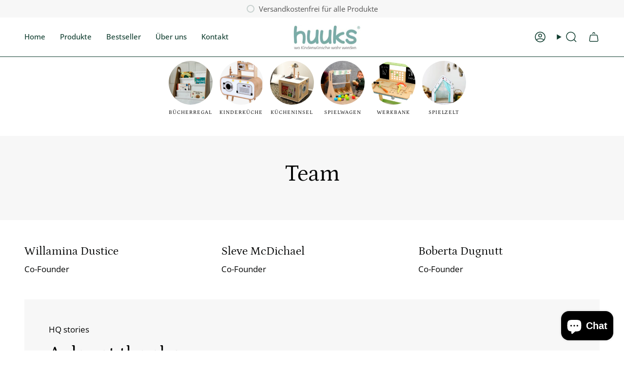

--- FILE ---
content_type: text/html; charset=utf-8
request_url: https://huuks.de/pages/team
body_size: 82452
content:
<!doctype html>
<html class="no-js no-touch supports-no-cookies" lang="de">
<head>

    

    

    

    


    <meta charset="UTF-8">
  <meta http-equiv="X-UA-Compatible" content="IE=edge">
  <meta name="viewport" content="width=device-width, initial-scale=1.0">
  <meta name="theme-color" content="#1e6c53">
  <link rel="canonical" href="https://huuks.de/pages/team">
  <link rel="preconnect" href="https://cdn.shopify.com" crossorigin>
  <!-- ======================= Broadcast Theme V5.1.3 ========================= --><link rel="preconnect" href="https://fonts.shopifycdn.com" crossorigin><link href="//huuks.de/cdn/shop/t/2/assets/theme.css?v=183166473320431420351694348307" as="style" rel="preload">
  <link href="//huuks.de/cdn/shop/t/2/assets/vendor.js?v=93779096473886333451692193703" as="script" rel="preload">
  <link href="//huuks.de/cdn/shop/t/2/assets/theme.js?v=76068313012163680871692193703" as="script" rel="preload">

    <link rel="shortcut icon" type="image/png" href="//huuks.de/cdn/shop/files/WhatsApp_Bild_2023-08-11_um_16.53.55.jpg?crop=center&height=32&v=1692022715&width=32">
    <link rel="apple-touch-icon" type="image/png" href="//huuks.de/cdn/shop/files/WhatsApp_Bild_2023-08-11_um_16.53.55.jpg?crop=center&height=32&v=1692022715&width=32">
    <link rel="apple-touch-icon" href="//huuks.de/cdn/shop/t/2/assets/favicon.jpg?v=91988461831973953321705852112" type="image/png" />
  
  <!-- Title and description ================================================ -->
  
  <title>
    
    Team
    
    
    
      &ndash; Huuks
    
  </title>
  
    <meta name="description" content="">
  
  <meta property="og:site_name" content="Huuks">
<meta property="og:url" content="https://huuks.de/pages/team">
<meta property="og:title" content="Team">
<meta property="og:type" content="website">
<meta property="og:description" content="Huuks"><meta property="og:image" content="http://huuks.de/cdn/shop/files/huuks_logo.jpg?height=628&pad_color=fff&v=1693459388&width=1200">
  <meta property="og:image:secure_url" content="https://huuks.de/cdn/shop/files/huuks_logo.jpg?height=628&pad_color=fff&v=1693459388&width=1200">
  <meta property="og:image:width" content="1200">
  <meta property="og:image:height" content="628"><meta name="twitter:card" content="summary_large_image">
<meta name="twitter:title" content="Team">
<meta name="twitter:description" content="Huuks">
  <!-- CSS ================================================================== -->
  <link href="//huuks.de/cdn/shop/t/2/assets/font-settings.css?v=169185545329677979161765976849" rel="stylesheet" type="text/css" media="all" />
  
<style data-shopify>

:root {--scrollbar-width: 0px;





--COLOR-VIDEO-BG: #f2f2f2;
--COLOR-BG-BRIGHTER: #f2f2f2;--COLOR-BG: #ffffff;--COLOR-BG-ALPHA-25: rgba(255, 255, 255, 0.25);
--COLOR-BG-TRANSPARENT: rgba(255, 255, 255, 0);
--COLOR-BG-SECONDARY: #f8f7f3;
--COLOR-BG-SECONDARY-LIGHTEN: #ffffff;
--COLOR-BG-RGB: 255, 255, 255;

--COLOR-TEXT-DARK: #000202;
--COLOR-TEXT: #113e30;
--COLOR-TEXT-LIGHT: #58786e;


/* === Opacity shades of grey ===*/
--COLOR-A5:  rgba(17, 62, 48, 0.05);
--COLOR-A10: rgba(17, 62, 48, 0.1);
--COLOR-A15: rgba(17, 62, 48, 0.15);
--COLOR-A20: rgba(17, 62, 48, 0.2);
--COLOR-A25: rgba(17, 62, 48, 0.25);
--COLOR-A30: rgba(17, 62, 48, 0.3);
--COLOR-A35: rgba(17, 62, 48, 0.35);
--COLOR-A40: rgba(17, 62, 48, 0.4);
--COLOR-A45: rgba(17, 62, 48, 0.45);
--COLOR-A50: rgba(17, 62, 48, 0.5);
--COLOR-A55: rgba(17, 62, 48, 0.55);
--COLOR-A60: rgba(17, 62, 48, 0.6);
--COLOR-A65: rgba(17, 62, 48, 0.65);
--COLOR-A70: rgba(17, 62, 48, 0.7);
--COLOR-A75: rgba(17, 62, 48, 0.75);
--COLOR-A80: rgba(17, 62, 48, 0.8);
--COLOR-A85: rgba(17, 62, 48, 0.85);
--COLOR-A90: rgba(17, 62, 48, 0.9);
--COLOR-A95: rgba(17, 62, 48, 0.95);

--COLOR-BORDER: rgb(228, 233, 225);
--COLOR-BORDER-LIGHT: #eff2ed;
--COLOR-BORDER-HAIRLINE: #f7f7f7;
--COLOR-BORDER-DARK: #afbea6;/* === Bright color ===*/
--COLOR-PRIMARY: #1e6c53;
--COLOR-PRIMARY-HOVER: #0a3326;
--COLOR-PRIMARY-FADE: rgba(30, 108, 83, 0.05);
--COLOR-PRIMARY-FADE-HOVER: rgba(30, 108, 83, 0.1);
--COLOR-PRIMARY-LIGHT: #3de6b0;--COLOR-PRIMARY-OPPOSITE: #ffffff;



/* === link Color ===*/
--COLOR-LINK: #1e6c53;
--COLOR-LINK-HOVER: rgba(30, 108, 83, 0.7);
--COLOR-LINK-FADE: rgba(30, 108, 83, 0.05);
--COLOR-LINK-FADE-HOVER: rgba(30, 108, 83, 0.1);--COLOR-LINK-OPPOSITE: #ffffff;


/* === Product grid sale tags ===*/
--COLOR-SALE-BG: #1e6c53;
--COLOR-SALE-TEXT: #f5f2e2;--COLOR-SALE-TEXT-SECONDARY: #1e6c53;

/* === Product grid badges ===*/
--COLOR-BADGE-BG: #f5f2e2;
--COLOR-BADGE-TEXT: #1e6c53;

/* === Product sale color ===*/
--COLOR-SALE: #df7712;

/* === Gray background on Product grid items ===*/--filter-bg: 1.0;/* === Helper colors for form error states ===*/
--COLOR-ERROR: #721C24;
--COLOR-ERROR-BG: #F8D7DA;
--COLOR-ERROR-BORDER: #F5C6CB;



  --RADIUS: 300px;
  --RADIUS-SELECT: 22px;

--COLOR-HEADER-BG: #ffffff;--COLOR-HEADER-BG-TRANSPARENT: rgba(255, 255, 255, 0);
--COLOR-HEADER-LINK: #113e30;
--COLOR-HEADER-LINK-HOVER: rgba(17, 62, 48, 0.7);

--COLOR-MENU-BG: #ffffff;
--COLOR-MENU-LINK: #113e30;
--COLOR-MENU-LINK-HOVER: rgba(17, 62, 48, 0.7);
--COLOR-SUBMENU-BG: #ffffff;
--COLOR-SUBMENU-LINK: #113e30;
--COLOR-SUBMENU-LINK-HOVER: rgba(17, 62, 48, 0.7);
--COLOR-SUBMENU-TEXT-LIGHT: #58786e;
--COLOR-MENU-TRANSPARENT: #ffffff;
--COLOR-MENU-TRANSPARENT-HOVER: rgba(255, 255, 255, 0.7);

--COLOR-FOOTER-BG: #1e6c53;
--COLOR-FOOTER-TEXT: #fafafa;
--COLOR-FOOTER-TEXT-A35: rgba(250, 250, 250, 0.35);
--COLOR-FOOTER-TEXT-A75: rgba(250, 250, 250, 0.75);
--COLOR-FOOTER-LINK: #fafafa;
--COLOR-FOOTER-LINK-HOVER: rgba(250, 250, 250, 0.7);
--COLOR-FOOTER-BORDER: #fafafa;

--TRANSPARENT: rgba(255, 255, 255, 0);

/* === Default overlay opacity ===*/
--overlay-opacity: 0;
--underlay-opacity: 1;
--underlay-bg: rgba(0,0,0,0.4);

/* === Custom Cursor ===*/
--ICON-ZOOM-IN: url( "//huuks.de/cdn/shop/t/2/assets/icon-zoom-in.svg?v=182473373117644429561692193703" );
--ICON-ZOOM-OUT: url( "//huuks.de/cdn/shop/t/2/assets/icon-zoom-out.svg?v=101497157853986683871692193703" );

/* === Custom Icons ===*/


  
  --ICON-ADD-BAG: url( "//huuks.de/cdn/shop/t/2/assets/icon-add-bag-medium.svg?v=139170916092727621901692193702" );
  --ICON-ADD-CART: url( "//huuks.de/cdn/shop/t/2/assets/icon-add-cart-medium.svg?v=57635405022452982901692193703" );
  --ICON-ARROW-LEFT: url( "//huuks.de/cdn/shop/t/2/assets/icon-arrow-left-medium.svg?v=98614866157451683461692193702" );
  --ICON-ARROW-RIGHT: url( "//huuks.de/cdn/shop/t/2/assets/icon-arrow-right-medium.svg?v=127385474140982877711692193703" );
  --ICON-SELECT: url("//huuks.de/cdn/shop/t/2/assets/icon-select-medium.svg?v=246");


--PRODUCT-GRID-ASPECT-RATIO: 130.0%;

/* === Typography ===*/
--FONT-WEIGHT-BODY: 400;
--FONT-WEIGHT-BODY-BOLD: 500;

--FONT-STACK-BODY: "Open Sans", sans-serif;
--FONT-STYLE-BODY: normal;
--FONT-STYLE-BODY-ITALIC: italic;
--FONT-ADJUST-BODY: 1.05;

--FONT-WEIGHT-HEADING: 400;
--FONT-WEIGHT-HEADING-BOLD: 500;

--FONT-STACK-HEADING: Petrona, serif;
--FONT-STYLE-HEADING: normal;
--FONT-STYLE-HEADING-ITALIC: italic;
--FONT-ADJUST-HEADING: 1.25;

--FONT-STACK-NAV: "Open Sans", sans-serif;
--FONT-STYLE-NAV: normal;
--FONT-STYLE-NAV-ITALIC: italic;
--FONT-ADJUST-NAV: 1.05;

--FONT-WEIGHT-NAV: 400;
--FONT-WEIGHT-NAV-BOLD: 500;

--FONT-SIZE-BASE: 1.05rem;
--FONT-SIZE-BASE-PERCENT: 1.05;

/* === Parallax ===*/
--PARALLAX-STRENGTH-MIN: 120.0%;
--PARALLAX-STRENGTH-MAX: 130.0%;--COLUMNS: 4;
--COLUMNS-MEDIUM: 3;
--COLUMNS-SMALL: 2;
--COLUMNS-MOBILE: 1;--LAYOUT-OUTER: 50px;
  --LAYOUT-GUTTER: 32px;
  --LAYOUT-OUTER-MEDIUM: 30px;
  --LAYOUT-GUTTER-MEDIUM: 22px;
  --LAYOUT-OUTER-SMALL: 16px;
  --LAYOUT-GUTTER-SMALL: 16px;--base-animation-delay: 0ms;
--line-height-normal: 1.375; /* Equals to line-height: normal; */--SIDEBAR-WIDTH: 288px;
  --SIDEBAR-WIDTH-MEDIUM: 258px;--DRAWER-WIDTH: 380px;--ICON-STROKE-WIDTH: 1.5px;

--COLOR-TEXT-DARK: #000000;
--COLOR-TEXT:#000202;
--COLOR-TEXT-LIGHT: #113e30;



/* === Button General ===*/
--BTN-FONT-STACK: "Source Sans Pro", sans-serif;
--BTN-FONT-WEIGHT: 400;
--BTN-FONT-STYLE: normal;
--BTN-FONT-SIZE: 14px;

--BTN-LETTER-SPACING: 0.1em;
--BTN-UPPERCASE: uppercase;
--BTN-TEXT-ARROW-OFFSET: -1px;

/* === Button Primary ===*/
--BTN-PRIMARY-BORDER-COLOR: #1e6c53;
--BTN-PRIMARY-BG-COLOR: #1e6c53;
--BTN-PRIMARY-TEXT-COLOR: #fff;


  --BTN-PRIMARY-BG-COLOR-BRIGHTER: #185844;


/* === Button Secondary ===*/
--BTN-SECONDARY-BORDER-COLOR: #1e6c53;
--BTN-SECONDARY-BG-COLOR: #1e6c53;
--BTN-SECONDARY-TEXT-COLOR: #ffffff;


  --BTN-SECONDARY-BG-COLOR-BRIGHTER: #185844;


/* === Button White ===*/
--TEXT-BTN-BORDER-WHITE: #fff;
--TEXT-BTN-BG-WHITE: #fff;
--TEXT-BTN-WHITE: #000;
--TEXT-BTN-BG-WHITE-BRIGHTER: #f2f2f2;

/* === Button Black ===*/
--TEXT-BTN-BG-BLACK: #000;
--TEXT-BTN-BORDER-BLACK: #000;
--TEXT-BTN-BLACK: #fff;
--TEXT-BTN-BG-BLACK-BRIGHTER: #1a1a1a;

/* === Cart Gradient ===*/


  --FREE-SHIPPING-GRADIENT: linear-gradient(57deg, rgba(165, 217, 187, 1) 1%, rgba(178, 176, 218, 1) 46%, rgba(157, 154, 217, 1) 83%);


}

::backdrop {
  --underlay-opacity: 1;
  --underlay-bg: rgba(0,0,0,0.4);
}
</style>

  <link href="//huuks.de/cdn/shop/t/2/assets/theme.css?v=183166473320431420351694348307" rel="stylesheet" type="text/css" media="all" />
<link href="//huuks.de/cdn/shop/t/2/assets/swatches.css?v=157844926215047500451692193703" as="style" rel="preload">
    <link href="//huuks.de/cdn/shop/t/2/assets/swatches.css?v=157844926215047500451692193703" rel="stylesheet" type="text/css" media="all" />
<style data-shopify>.swatches {
    --black: #000000;--white: #fafafa;--blank: url(//huuks.de/cdn/shop/files/blank_small.png?v=246);
  }</style>
<script>
    if (window.navigator.userAgent.indexOf('MSIE ') > 0 || window.navigator.userAgent.indexOf('Trident/') > 0) {
      document.documentElement.className = document.documentElement.className + ' ie';
      var scripts = document.getElementsByTagName('script')[0];
      var polyfill = document.createElement("script");
      polyfill.defer = true;
      polyfill.src = "//huuks.de/cdn/shop/t/2/assets/ie11.js?v=144489047535103983231692193703";
      scripts.parentNode.insertBefore(polyfill, scripts);
    } else {
      document.documentElement.className = document.documentElement.className.replace('no-js', 'js');
    }
    document.documentElement.style.setProperty('--scrollbar-width', `${getScrollbarWidth()}px`);
    function getScrollbarWidth() {
      // Creating invisible container
      const outer = document.createElement('div');
      outer.style.visibility = 'hidden';
      outer.style.overflow = 'scroll'; // forcing scrollbar to appear
      outer.style.msOverflowStyle = 'scrollbar'; // needed for WinJS apps
      document.documentElement.appendChild(outer);
      // Creating inner element and placing it in the container
      const inner = document.createElement('div');
      outer.appendChild(inner);
      // Calculating difference between container's full width and the child width
      const scrollbarWidth = outer.offsetWidth - inner.offsetWidth;
      // Removing temporary elements from the DOM
      outer.parentNode.removeChild(outer);
      return scrollbarWidth;
    }
    let root = '/';
    if (root[root.length - 1] !== '/') {
      root = root + '/';
    }
    window.theme = {
      routes: {
        root: root,
        cart_url: '/cart',
        cart_add_url: '/cart/add',
        cart_change_url: '/cart/change',
        product_recommendations_url: '/recommendations/products',
        predictive_search_url: '/search/suggest',
        addresses_url: '/account/addresses'
      },
      assets: {
        photoswipe: '//huuks.de/cdn/shop/t/2/assets/photoswipe.js?v=162613001030112971491692193703',
        smoothscroll: '//huuks.de/cdn/shop/t/2/assets/smoothscroll.js?v=37906625415260927261692193702',
      },
      strings: {
        addToCart: "Zum Warenkorb",
        cartAcceptanceError: "Sie müssen unsere Allgemeinen Geschäftsbedingungen akzeptieren.",
        soldOut: "Ausverkauft",
        from: "Von",
        preOrder: "Vorbestellung",
        sale: "Sale",
        subscription: "Abonnement",
        unavailable: "Nicht verfügbar",
        unitPrice: "Einheitspreis",
        unitPriceSeparator: "pro",
        shippingCalcSubmitButton: "Versand wird berechnet",
        shippingCalcSubmitButtonDisabled: "Berechnen …",
        selectValue: "Wert auswählen",
        selectColor: "Wähle Farbe",
        oneColor: "Farbe",
        otherColor: "Farben",
        upsellAddToCart: "Hinzufügen",
        free: "Kostenlos",
        swatchesColor: "Farbe"
      },
      settings: {
        customerLoggedIn: null ? true : false,
        cartDrawerEnabled: true,
        enableQuickAdd: true,
        enableAnimations: true,
        variantOnSale: true,
      },
      moneyFormat: false ? "€{{amount_with_comma_separator}} EUR" : "€{{amount_with_comma_separator}}",
      moneyWithoutCurrencyFormat: "€{{amount_with_comma_separator}}",
      moneyWithCurrencyFormat: "€{{amount_with_comma_separator}} EUR",
      subtotal: 0,
      info: {
        name: 'broadcast'
      },
      version: '5.1.3'
    };
    if (window.performance) {
      window.performance.mark('init');
    } else {
      window.fastNetworkAndCPU = false;
    }
  </script>
  
    <script src="//huuks.de/cdn/shopifycloud/storefront/assets/themes_support/shopify_common-5f594365.js" defer="defer"></script>
  
  <!-- Theme Javascript ============================================================== -->
  <script src="//huuks.de/cdn/shop/t/2/assets/vendor.js?v=93779096473886333451692193703" defer="defer"></script>
  <script src="//huuks.de/cdn/shop/t/2/assets/theme.js?v=76068313012163680871692193703" defer="defer"></script><!-- Shopify app scripts =========================================================== -->
  <script>window.performance && window.performance.mark && window.performance.mark('shopify.content_for_header.start');</script><meta name="google-site-verification" content="WYFrLG__epkhsjzc9nLUnMyZ4gb-SYEIlWoBJHmdRg0">
<meta name="facebook-domain-verification" content="xy4wu3gvcs1l61icykhhhay8nqtm35">
<meta id="shopify-digital-wallet" name="shopify-digital-wallet" content="/77118144854/digital_wallets/dialog">
<meta name="shopify-checkout-api-token" content="79dd89f0bac1d59a68634b7389e583e3">
<meta id="in-context-paypal-metadata" data-shop-id="77118144854" data-venmo-supported="false" data-environment="production" data-locale="de_DE" data-paypal-v4="true" data-currency="EUR">
<script async="async" src="/checkouts/internal/preloads.js?locale=de-DE"></script>
<link rel="preconnect" href="https://shop.app" crossorigin="anonymous">
<script async="async" src="https://shop.app/checkouts/internal/preloads.js?locale=de-DE&shop_id=77118144854" crossorigin="anonymous"></script>
<script id="apple-pay-shop-capabilities" type="application/json">{"shopId":77118144854,"countryCode":"DE","currencyCode":"EUR","merchantCapabilities":["supports3DS"],"merchantId":"gid:\/\/shopify\/Shop\/77118144854","merchantName":"Huuks","requiredBillingContactFields":["postalAddress","email"],"requiredShippingContactFields":["postalAddress","email"],"shippingType":"shipping","supportedNetworks":["visa","maestro","masterCard","amex"],"total":{"type":"pending","label":"Huuks","amount":"1.00"},"shopifyPaymentsEnabled":true,"supportsSubscriptions":true}</script>
<script id="shopify-features" type="application/json">{"accessToken":"79dd89f0bac1d59a68634b7389e583e3","betas":["rich-media-storefront-analytics"],"domain":"huuks.de","predictiveSearch":true,"shopId":77118144854,"locale":"de"}</script>
<script>var Shopify = Shopify || {};
Shopify.shop = "80e6ac-2.myshopify.com";
Shopify.locale = "de";
Shopify.currency = {"active":"EUR","rate":"1.0"};
Shopify.country = "DE";
Shopify.theme = {"name":"Broadcast","id":151978541398,"schema_name":"Broadcast","schema_version":"5.1.3","theme_store_id":868,"role":"main"};
Shopify.theme.handle = "null";
Shopify.theme.style = {"id":null,"handle":null};
Shopify.cdnHost = "huuks.de/cdn";
Shopify.routes = Shopify.routes || {};
Shopify.routes.root = "/";</script>
<script type="module">!function(o){(o.Shopify=o.Shopify||{}).modules=!0}(window);</script>
<script>!function(o){function n(){var o=[];function n(){o.push(Array.prototype.slice.apply(arguments))}return n.q=o,n}var t=o.Shopify=o.Shopify||{};t.loadFeatures=n(),t.autoloadFeatures=n()}(window);</script>
<script>
  window.ShopifyPay = window.ShopifyPay || {};
  window.ShopifyPay.apiHost = "shop.app\/pay";
  window.ShopifyPay.redirectState = null;
</script>
<script id="shop-js-analytics" type="application/json">{"pageType":"page"}</script>
<script defer="defer" async type="module" src="//huuks.de/cdn/shopifycloud/shop-js/modules/v2/client.init-shop-cart-sync_BH0MO3MH.de.esm.js"></script>
<script defer="defer" async type="module" src="//huuks.de/cdn/shopifycloud/shop-js/modules/v2/chunk.common_BErAfWaM.esm.js"></script>
<script defer="defer" async type="module" src="//huuks.de/cdn/shopifycloud/shop-js/modules/v2/chunk.modal_DqzNaksh.esm.js"></script>
<script type="module">
  await import("//huuks.de/cdn/shopifycloud/shop-js/modules/v2/client.init-shop-cart-sync_BH0MO3MH.de.esm.js");
await import("//huuks.de/cdn/shopifycloud/shop-js/modules/v2/chunk.common_BErAfWaM.esm.js");
await import("//huuks.de/cdn/shopifycloud/shop-js/modules/v2/chunk.modal_DqzNaksh.esm.js");

  window.Shopify.SignInWithShop?.initShopCartSync?.({"fedCMEnabled":true,"windoidEnabled":true});

</script>
<script>
  window.Shopify = window.Shopify || {};
  if (!window.Shopify.featureAssets) window.Shopify.featureAssets = {};
  window.Shopify.featureAssets['shop-js'] = {"shop-cart-sync":["modules/v2/client.shop-cart-sync__0cGp0nR.de.esm.js","modules/v2/chunk.common_BErAfWaM.esm.js","modules/v2/chunk.modal_DqzNaksh.esm.js"],"init-fed-cm":["modules/v2/client.init-fed-cm_CM6VDTst.de.esm.js","modules/v2/chunk.common_BErAfWaM.esm.js","modules/v2/chunk.modal_DqzNaksh.esm.js"],"init-shop-email-lookup-coordinator":["modules/v2/client.init-shop-email-lookup-coordinator_CBMbWck_.de.esm.js","modules/v2/chunk.common_BErAfWaM.esm.js","modules/v2/chunk.modal_DqzNaksh.esm.js"],"init-windoid":["modules/v2/client.init-windoid_BLu1c52k.de.esm.js","modules/v2/chunk.common_BErAfWaM.esm.js","modules/v2/chunk.modal_DqzNaksh.esm.js"],"shop-button":["modules/v2/client.shop-button_CA8sgLdC.de.esm.js","modules/v2/chunk.common_BErAfWaM.esm.js","modules/v2/chunk.modal_DqzNaksh.esm.js"],"shop-cash-offers":["modules/v2/client.shop-cash-offers_CtGlpQVP.de.esm.js","modules/v2/chunk.common_BErAfWaM.esm.js","modules/v2/chunk.modal_DqzNaksh.esm.js"],"shop-toast-manager":["modules/v2/client.shop-toast-manager_uf2EYvu_.de.esm.js","modules/v2/chunk.common_BErAfWaM.esm.js","modules/v2/chunk.modal_DqzNaksh.esm.js"],"init-shop-cart-sync":["modules/v2/client.init-shop-cart-sync_BH0MO3MH.de.esm.js","modules/v2/chunk.common_BErAfWaM.esm.js","modules/v2/chunk.modal_DqzNaksh.esm.js"],"init-customer-accounts-sign-up":["modules/v2/client.init-customer-accounts-sign-up_GYoAbbBa.de.esm.js","modules/v2/client.shop-login-button_BwiwRr-G.de.esm.js","modules/v2/chunk.common_BErAfWaM.esm.js","modules/v2/chunk.modal_DqzNaksh.esm.js"],"pay-button":["modules/v2/client.pay-button_Fn8OU5F0.de.esm.js","modules/v2/chunk.common_BErAfWaM.esm.js","modules/v2/chunk.modal_DqzNaksh.esm.js"],"init-customer-accounts":["modules/v2/client.init-customer-accounts_hH0NE_bx.de.esm.js","modules/v2/client.shop-login-button_BwiwRr-G.de.esm.js","modules/v2/chunk.common_BErAfWaM.esm.js","modules/v2/chunk.modal_DqzNaksh.esm.js"],"avatar":["modules/v2/client.avatar_BTnouDA3.de.esm.js"],"init-shop-for-new-customer-accounts":["modules/v2/client.init-shop-for-new-customer-accounts_iGaU0q4U.de.esm.js","modules/v2/client.shop-login-button_BwiwRr-G.de.esm.js","modules/v2/chunk.common_BErAfWaM.esm.js","modules/v2/chunk.modal_DqzNaksh.esm.js"],"shop-follow-button":["modules/v2/client.shop-follow-button_DfZt4rU7.de.esm.js","modules/v2/chunk.common_BErAfWaM.esm.js","modules/v2/chunk.modal_DqzNaksh.esm.js"],"checkout-modal":["modules/v2/client.checkout-modal_BkbVv7me.de.esm.js","modules/v2/chunk.common_BErAfWaM.esm.js","modules/v2/chunk.modal_DqzNaksh.esm.js"],"shop-login-button":["modules/v2/client.shop-login-button_BwiwRr-G.de.esm.js","modules/v2/chunk.common_BErAfWaM.esm.js","modules/v2/chunk.modal_DqzNaksh.esm.js"],"lead-capture":["modules/v2/client.lead-capture_uTCHmOe0.de.esm.js","modules/v2/chunk.common_BErAfWaM.esm.js","modules/v2/chunk.modal_DqzNaksh.esm.js"],"shop-login":["modules/v2/client.shop-login_DZ2U4X68.de.esm.js","modules/v2/chunk.common_BErAfWaM.esm.js","modules/v2/chunk.modal_DqzNaksh.esm.js"],"payment-terms":["modules/v2/client.payment-terms_ARjsA2tN.de.esm.js","modules/v2/chunk.common_BErAfWaM.esm.js","modules/v2/chunk.modal_DqzNaksh.esm.js"]};
</script>
<script>(function() {
  var isLoaded = false;
  function asyncLoad() {
    if (isLoaded) return;
    isLoaded = true;
    var urls = ["https:\/\/cdn.one.store\/javascript\/dist\/1.0\/jcr-widget.js?account_id=shopify:80e6ac-2.myshopify.com\u0026shop=80e6ac-2.myshopify.com","https:\/\/tseish-app.connect.trustedshops.com\/esc.js?apiBaseUrl=aHR0cHM6Ly90c2Vpc2gtYXBwLmNvbm5lY3QudHJ1c3RlZHNob3BzLmNvbQ==\u0026instanceId=ODBlNmFjLTIubXlzaG9waWZ5LmNvbQ==\u0026shop=80e6ac-2.myshopify.com"];
    for (var i = 0; i < urls.length; i++) {
      var s = document.createElement('script');
      s.type = 'text/javascript';
      s.async = true;
      s.src = urls[i];
      var x = document.getElementsByTagName('script')[0];
      x.parentNode.insertBefore(s, x);
    }
  };
  if(window.attachEvent) {
    window.attachEvent('onload', asyncLoad);
  } else {
    window.addEventListener('load', asyncLoad, false);
  }
})();</script>
<script id="__st">var __st={"a":77118144854,"offset":3600,"reqid":"85c5ec4a-08c4-4923-a2ac-b44752428486-1769784827","pageurl":"huuks.de\/pages\/team","s":"pages-120319213910","u":"6d2283533f2a","p":"page","rtyp":"page","rid":120319213910};</script>
<script>window.ShopifyPaypalV4VisibilityTracking = true;</script>
<script id="captcha-bootstrap">!function(){'use strict';const t='contact',e='account',n='new_comment',o=[[t,t],['blogs',n],['comments',n],[t,'customer']],c=[[e,'customer_login'],[e,'guest_login'],[e,'recover_customer_password'],[e,'create_customer']],r=t=>t.map((([t,e])=>`form[action*='/${t}']:not([data-nocaptcha='true']) input[name='form_type'][value='${e}']`)).join(','),a=t=>()=>t?[...document.querySelectorAll(t)].map((t=>t.form)):[];function s(){const t=[...o],e=r(t);return a(e)}const i='password',u='form_key',d=['recaptcha-v3-token','g-recaptcha-response','h-captcha-response',i],f=()=>{try{return window.sessionStorage}catch{return}},m='__shopify_v',_=t=>t.elements[u];function p(t,e,n=!1){try{const o=window.sessionStorage,c=JSON.parse(o.getItem(e)),{data:r}=function(t){const{data:e,action:n}=t;return t[m]||n?{data:e,action:n}:{data:t,action:n}}(c);for(const[e,n]of Object.entries(r))t.elements[e]&&(t.elements[e].value=n);n&&o.removeItem(e)}catch(o){console.error('form repopulation failed',{error:o})}}const l='form_type',E='cptcha';function T(t){t.dataset[E]=!0}const w=window,h=w.document,L='Shopify',v='ce_forms',y='captcha';let A=!1;((t,e)=>{const n=(g='f06e6c50-85a8-45c8-87d0-21a2b65856fe',I='https://cdn.shopify.com/shopifycloud/storefront-forms-hcaptcha/ce_storefront_forms_captcha_hcaptcha.v1.5.2.iife.js',D={infoText:'Durch hCaptcha geschützt',privacyText:'Datenschutz',termsText:'Allgemeine Geschäftsbedingungen'},(t,e,n)=>{const o=w[L][v],c=o.bindForm;if(c)return c(t,g,e,D).then(n);var r;o.q.push([[t,g,e,D],n]),r=I,A||(h.body.append(Object.assign(h.createElement('script'),{id:'captcha-provider',async:!0,src:r})),A=!0)});var g,I,D;w[L]=w[L]||{},w[L][v]=w[L][v]||{},w[L][v].q=[],w[L][y]=w[L][y]||{},w[L][y].protect=function(t,e){n(t,void 0,e),T(t)},Object.freeze(w[L][y]),function(t,e,n,w,h,L){const[v,y,A,g]=function(t,e,n){const i=e?o:[],u=t?c:[],d=[...i,...u],f=r(d),m=r(i),_=r(d.filter((([t,e])=>n.includes(e))));return[a(f),a(m),a(_),s()]}(w,h,L),I=t=>{const e=t.target;return e instanceof HTMLFormElement?e:e&&e.form},D=t=>v().includes(t);t.addEventListener('submit',(t=>{const e=I(t);if(!e)return;const n=D(e)&&!e.dataset.hcaptchaBound&&!e.dataset.recaptchaBound,o=_(e),c=g().includes(e)&&(!o||!o.value);(n||c)&&t.preventDefault(),c&&!n&&(function(t){try{if(!f())return;!function(t){const e=f();if(!e)return;const n=_(t);if(!n)return;const o=n.value;o&&e.removeItem(o)}(t);const e=Array.from(Array(32),(()=>Math.random().toString(36)[2])).join('');!function(t,e){_(t)||t.append(Object.assign(document.createElement('input'),{type:'hidden',name:u})),t.elements[u].value=e}(t,e),function(t,e){const n=f();if(!n)return;const o=[...t.querySelectorAll(`input[type='${i}']`)].map((({name:t})=>t)),c=[...d,...o],r={};for(const[a,s]of new FormData(t).entries())c.includes(a)||(r[a]=s);n.setItem(e,JSON.stringify({[m]:1,action:t.action,data:r}))}(t,e)}catch(e){console.error('failed to persist form',e)}}(e),e.submit())}));const S=(t,e)=>{t&&!t.dataset[E]&&(n(t,e.some((e=>e===t))),T(t))};for(const o of['focusin','change'])t.addEventListener(o,(t=>{const e=I(t);D(e)&&S(e,y())}));const B=e.get('form_key'),M=e.get(l),P=B&&M;t.addEventListener('DOMContentLoaded',(()=>{const t=y();if(P)for(const e of t)e.elements[l].value===M&&p(e,B);[...new Set([...A(),...v().filter((t=>'true'===t.dataset.shopifyCaptcha))])].forEach((e=>S(e,t)))}))}(h,new URLSearchParams(w.location.search),n,t,e,['guest_login'])})(!0,!0)}();</script>
<script integrity="sha256-4kQ18oKyAcykRKYeNunJcIwy7WH5gtpwJnB7kiuLZ1E=" data-source-attribution="shopify.loadfeatures" defer="defer" src="//huuks.de/cdn/shopifycloud/storefront/assets/storefront/load_feature-a0a9edcb.js" crossorigin="anonymous"></script>
<script crossorigin="anonymous" defer="defer" src="//huuks.de/cdn/shopifycloud/storefront/assets/shopify_pay/storefront-65b4c6d7.js?v=20250812"></script>
<script data-source-attribution="shopify.dynamic_checkout.dynamic.init">var Shopify=Shopify||{};Shopify.PaymentButton=Shopify.PaymentButton||{isStorefrontPortableWallets:!0,init:function(){window.Shopify.PaymentButton.init=function(){};var t=document.createElement("script");t.src="https://huuks.de/cdn/shopifycloud/portable-wallets/latest/portable-wallets.de.js",t.type="module",document.head.appendChild(t)}};
</script>
<script data-source-attribution="shopify.dynamic_checkout.buyer_consent">
  function portableWalletsHideBuyerConsent(e){var t=document.getElementById("shopify-buyer-consent"),n=document.getElementById("shopify-subscription-policy-button");t&&n&&(t.classList.add("hidden"),t.setAttribute("aria-hidden","true"),n.removeEventListener("click",e))}function portableWalletsShowBuyerConsent(e){var t=document.getElementById("shopify-buyer-consent"),n=document.getElementById("shopify-subscription-policy-button");t&&n&&(t.classList.remove("hidden"),t.removeAttribute("aria-hidden"),n.addEventListener("click",e))}window.Shopify?.PaymentButton&&(window.Shopify.PaymentButton.hideBuyerConsent=portableWalletsHideBuyerConsent,window.Shopify.PaymentButton.showBuyerConsent=portableWalletsShowBuyerConsent);
</script>
<script data-source-attribution="shopify.dynamic_checkout.cart.bootstrap">document.addEventListener("DOMContentLoaded",(function(){function t(){return document.querySelector("shopify-accelerated-checkout-cart, shopify-accelerated-checkout")}if(t())Shopify.PaymentButton.init();else{new MutationObserver((function(e,n){t()&&(Shopify.PaymentButton.init(),n.disconnect())})).observe(document.body,{childList:!0,subtree:!0})}}));
</script>
<link id="shopify-accelerated-checkout-styles" rel="stylesheet" media="screen" href="https://huuks.de/cdn/shopifycloud/portable-wallets/latest/accelerated-checkout-backwards-compat.css" crossorigin="anonymous">
<style id="shopify-accelerated-checkout-cart">
        #shopify-buyer-consent {
  margin-top: 1em;
  display: inline-block;
  width: 100%;
}

#shopify-buyer-consent.hidden {
  display: none;
}

#shopify-subscription-policy-button {
  background: none;
  border: none;
  padding: 0;
  text-decoration: underline;
  font-size: inherit;
  cursor: pointer;
}

#shopify-subscription-policy-button::before {
  box-shadow: none;
}

      </style>
<script id="sections-script" data-sections="footer" defer="defer" src="//huuks.de/cdn/shop/t/2/compiled_assets/scripts.js?v=246"></script>
<script>window.performance && window.performance.mark && window.performance.mark('shopify.content_for_header.end');</script>
<!-- BEGIN app block: shopify://apps/complianz-gdpr-cookie-consent/blocks/bc-block/e49729f0-d37d-4e24-ac65-e0e2f472ac27 -->

    
    
<link id='complianz-css' rel="stylesheet" href=https://cdn.shopify.com/extensions/019c040e-03b8-731c-ab77-232f75008d84/gdpr-legal-cookie-77/assets/complainz.css media="print" onload="this.media='all'">
    <style>
        #iubenda-iframe.iubenda-iframe-branded > div.purposes-header,
        #iubenda-iframe.iubenda-iframe-branded > div.iub-cmp-header,
        #purposes-container > div.purposes-header,
        #iubenda-cs-banner .iubenda-cs-brand {
            background-color: #ffffff !important;
            color: #000000!important;
        }
        #iubenda-iframe.iubenda-iframe-branded .purposes-header .iub-btn-cp ,
        #iubenda-iframe.iubenda-iframe-branded .purposes-header .iub-btn-cp:hover,
        #iubenda-iframe.iubenda-iframe-branded .purposes-header .iub-btn-back:hover  {
            background-color: #ffffff !important;
            opacity: 1 !important;
        }
        #iubenda-cs-banner .iub-toggle .iub-toggle-label {
            color: #ffffff!important;
        }
        #iubenda-iframe.iubenda-iframe-branded .purposes-header .iub-btn-cp:hover,
        #iubenda-iframe.iubenda-iframe-branded .purposes-header .iub-btn-back:hover {
            background-color: #000000!important;
            color: #ffffff!important;
        }
        #iubenda-cs-banner #iubenda-cs-title {
            font-size: 14px !important;
        }
        #iubenda-cs-banner .iubenda-cs-content,
        #iubenda-cs-title,
        .iub-toggle-checkbox.granular-control-checkbox span {
            background-color: #ffffff !important;
            color: #000000 !important;
            font-size: 14px !important;
        }
        #iubenda-cs-banner .iubenda-cs-close-btn {
            font-size: 14px !important;
            background-color: #ffffff !important;
        }
        #iubenda-cs-banner .iubenda-cs-opt-group {
            color: #ffffff !important;
        }
        #iubenda-cs-banner .iubenda-cs-opt-group button,
        .iubenda-alert button.iubenda-button-cancel {
            background-color: #1e6c53!important;
            color: #ffffff!important;
        }
        #iubenda-cs-banner .iubenda-cs-opt-group button.iubenda-cs-accept-btn,
        #iubenda-cs-banner .iubenda-cs-opt-group button.iubenda-cs-btn-primary,
        .iubenda-alert button.iubenda-button-confirm {
            background-color: #1e6c53 !important;
            color: #ffffff !important;
        }
        #iubenda-cs-banner .iubenda-cs-opt-group button.iubenda-cs-reject-btn {
            background-color: #1e6c53!important;
            color: #ffffff!important;
        }

        #iubenda-cs-banner .iubenda-banner-content button {
            cursor: pointer !important;
            color: currentColor !important;
            text-decoration: underline !important;
            border: none !important;
            background-color: transparent !important;
            font-size: 100% !important;
            padding: 0 !important;
        }

        #iubenda-cs-banner .iubenda-cs-opt-group button {
            border-radius: 4px !important;
            padding-block: 10px !important;
        }
        @media (min-width: 640px) {
            #iubenda-cs-banner.iubenda-cs-default-floating:not(.iubenda-cs-top):not(.iubenda-cs-center) .iubenda-cs-container, #iubenda-cs-banner.iubenda-cs-default-floating:not(.iubenda-cs-bottom):not(.iubenda-cs-center) .iubenda-cs-container, #iubenda-cs-banner.iubenda-cs-default-floating.iubenda-cs-center:not(.iubenda-cs-top):not(.iubenda-cs-bottom) .iubenda-cs-container {
                width: 560px !important;
            }
            #iubenda-cs-banner.iubenda-cs-default-floating:not(.iubenda-cs-top):not(.iubenda-cs-center) .iubenda-cs-opt-group, #iubenda-cs-banner.iubenda-cs-default-floating:not(.iubenda-cs-bottom):not(.iubenda-cs-center) .iubenda-cs-opt-group, #iubenda-cs-banner.iubenda-cs-default-floating.iubenda-cs-center:not(.iubenda-cs-top):not(.iubenda-cs-bottom) .iubenda-cs-opt-group {
                flex-direction: row !important;
            }
            #iubenda-cs-banner .iubenda-cs-opt-group button:not(:last-of-type),
            #iubenda-cs-banner .iubenda-cs-opt-group button {
                margin-right: 4px !important;
            }
            #iubenda-cs-banner .iubenda-cs-container .iubenda-cs-brand {
                position: absolute !important;
                inset-block-start: 6px;
            }
        }
        #iubenda-cs-banner.iubenda-cs-default-floating:not(.iubenda-cs-top):not(.iubenda-cs-center) .iubenda-cs-opt-group > div, #iubenda-cs-banner.iubenda-cs-default-floating:not(.iubenda-cs-bottom):not(.iubenda-cs-center) .iubenda-cs-opt-group > div, #iubenda-cs-banner.iubenda-cs-default-floating.iubenda-cs-center:not(.iubenda-cs-top):not(.iubenda-cs-bottom) .iubenda-cs-opt-group > div {
            flex-direction: row-reverse;
            width: 100% !important;
        }

        .iubenda-cs-brand-badge-outer, .iubenda-cs-brand-badge, #iubenda-cs-banner.iubenda-cs-default-floating.iubenda-cs-bottom .iubenda-cs-brand-badge-outer,
        #iubenda-cs-banner.iubenda-cs-default.iubenda-cs-bottom .iubenda-cs-brand-badge-outer,
        #iubenda-cs-banner.iubenda-cs-default:not(.iubenda-cs-left) .iubenda-cs-brand-badge-outer,
        #iubenda-cs-banner.iubenda-cs-default-floating:not(.iubenda-cs-left) .iubenda-cs-brand-badge-outer {
            display: none !important
        }

        #iubenda-cs-banner:not(.iubenda-cs-top):not(.iubenda-cs-bottom) .iubenda-cs-container.iubenda-cs-themed {
            flex-direction: row !important;
        }

        #iubenda-cs-banner #iubenda-cs-title,
        #iubenda-cs-banner #iubenda-cs-custom-title {
            justify-self: center !important;
            font-size: 14px !important;
            font-family: -apple-system,sans-serif !important;
            margin-inline: auto !important;
            width: 55% !important;
            text-align: center;
            font-weight: 600;
            visibility: unset;
        }

        @media (max-width: 640px) {
            #iubenda-cs-banner #iubenda-cs-title,
            #iubenda-cs-banner #iubenda-cs-custom-title {
                display: block;
            }
        }

        #iubenda-cs-banner .iubenda-cs-brand img {
            max-width: 110px !important;
            min-height: 32px !important;
        }
        #iubenda-cs-banner .iubenda-cs-container .iubenda-cs-brand {
            background: none !important;
            padding: 0px !important;
            margin-block-start:10px !important;
            margin-inline-start:16px !important;
        }

        #iubenda-cs-banner .iubenda-cs-opt-group button {
            padding-inline: 4px !important;
        }

    </style>
    
    
    
    

    <script type="text/javascript">
        function loadScript(src) {
            return new Promise((resolve, reject) => {
                const s = document.createElement("script");
                s.src = src;
                s.charset = "UTF-8";
                s.onload = resolve;
                s.onerror = reject;
                document.head.appendChild(s);
            });
        }

        function filterGoogleConsentModeURLs(domainsArray) {
            const googleConsentModeComplianzURls = [
                // 197, # Google Tag Manager:
                {"domain":"s.www.googletagmanager.com", "path":""},
                {"domain":"www.tagmanager.google.com", "path":""},
                {"domain":"www.googletagmanager.com", "path":""},
                {"domain":"googletagmanager.com", "path":""},
                {"domain":"tagassistant.google.com", "path":""},
                {"domain":"tagmanager.google.com", "path":""},

                // 2110, # Google Analytics 4:
                {"domain":"www.analytics.google.com", "path":""},
                {"domain":"www.google-analytics.com", "path":""},
                {"domain":"ssl.google-analytics.com", "path":""},
                {"domain":"google-analytics.com", "path":""},
                {"domain":"analytics.google.com", "path":""},
                {"domain":"region1.google-analytics.com", "path":""},
                {"domain":"region1.analytics.google.com", "path":""},
                {"domain":"*.google-analytics.com", "path":""},
                {"domain":"www.googletagmanager.com", "path":"/gtag/js?id=G"},
                {"domain":"googletagmanager.com", "path":"/gtag/js?id=UA"},
                {"domain":"www.googletagmanager.com", "path":"/gtag/js?id=UA"},
                {"domain":"googletagmanager.com", "path":"/gtag/js?id=G"},

                // 177, # Google Ads conversion tracking:
                {"domain":"googlesyndication.com", "path":""},
                {"domain":"media.admob.com", "path":""},
                {"domain":"gmodules.com", "path":""},
                {"domain":"ad.ytsa.net", "path":""},
                {"domain":"dartmotif.net", "path":""},
                {"domain":"dmtry.com", "path":""},
                {"domain":"go.channelintelligence.com", "path":""},
                {"domain":"googleusercontent.com", "path":""},
                {"domain":"googlevideo.com", "path":""},
                {"domain":"gvt1.com", "path":""},
                {"domain":"links.channelintelligence.com", "path":""},
                {"domain":"obrasilinteirojoga.com.br", "path":""},
                {"domain":"pcdn.tcgmsrv.net", "path":""},
                {"domain":"rdr.tag.channelintelligence.com", "path":""},
                {"domain":"static.googleadsserving.cn", "path":""},
                {"domain":"studioapi.doubleclick.com", "path":""},
                {"domain":"teracent.net", "path":""},
                {"domain":"ttwbs.channelintelligence.com", "path":""},
                {"domain":"wtb.channelintelligence.com", "path":""},
                {"domain":"youknowbest.com", "path":""},
                {"domain":"doubleclick.net", "path":""},
                {"domain":"redirector.gvt1.com", "path":""},

                //116, # Google Ads Remarketing
                {"domain":"googlesyndication.com", "path":""},
                {"domain":"media.admob.com", "path":""},
                {"domain":"gmodules.com", "path":""},
                {"domain":"ad.ytsa.net", "path":""},
                {"domain":"dartmotif.net", "path":""},
                {"domain":"dmtry.com", "path":""},
                {"domain":"go.channelintelligence.com", "path":""},
                {"domain":"googleusercontent.com", "path":""},
                {"domain":"googlevideo.com", "path":""},
                {"domain":"gvt1.com", "path":""},
                {"domain":"links.channelintelligence.com", "path":""},
                {"domain":"obrasilinteirojoga.com.br", "path":""},
                {"domain":"pcdn.tcgmsrv.net", "path":""},
                {"domain":"rdr.tag.channelintelligence.com", "path":""},
                {"domain":"static.googleadsserving.cn", "path":""},
                {"domain":"studioapi.doubleclick.com", "path":""},
                {"domain":"teracent.net", "path":""},
                {"domain":"ttwbs.channelintelligence.com", "path":""},
                {"domain":"wtb.channelintelligence.com", "path":""},
                {"domain":"youknowbest.com", "path":""},
                {"domain":"doubleclick.net", "path":""},
                {"domain":"redirector.gvt1.com", "path":""}
            ];

            if (!Array.isArray(domainsArray)) { 
                return [];
            }

            const blockedPairs = new Map();
            for (const rule of googleConsentModeComplianzURls) {
                if (!blockedPairs.has(rule.domain)) {
                    blockedPairs.set(rule.domain, new Set());
                }
                blockedPairs.get(rule.domain).add(rule.path);
            }

            return domainsArray.filter(item => {
                const paths = blockedPairs.get(item.d);
                return !(paths && paths.has(item.p));
            });
        }

        function setupAutoblockingByDomain() {
            // autoblocking by domain
            const autoblockByDomainArray = [];
            const prefixID = '10000' // to not get mixed with real metis ids
            let cmpBlockerDomains = []
            let cmpCmplcVendorsPurposes = {}
            let counter = 1
            for (const object of autoblockByDomainArray) {
                cmpBlockerDomains.push({
                    d: object.d,
                    p: object.path,
                    v: prefixID + counter,
                });
                counter++;
            }
            
            counter = 1
            for (const object of autoblockByDomainArray) {
                cmpCmplcVendorsPurposes[prefixID + counter] = object?.p ?? '1';
                counter++;
            }

            Object.defineProperty(window, "cmp_iub_vendors_purposes", {
                get() {
                    return cmpCmplcVendorsPurposes;
                },
                set(value) {
                    cmpCmplcVendorsPurposes = { ...cmpCmplcVendorsPurposes, ...value };
                }
            });
            const basicGmc = true;


            Object.defineProperty(window, "cmp_importblockerdomains", {
                get() {
                    if (basicGmc) {
                        return filterGoogleConsentModeURLs(cmpBlockerDomains);
                    }
                    return cmpBlockerDomains;
                },
                set(value) {
                    cmpBlockerDomains = [ ...cmpBlockerDomains, ...value ];
                }
            });
        }

        function enforceRejectionRecovery() {
            const base = (window._iub = window._iub || {});
            const featuresHolder = {};

            function lockFlagOn(holder) {
                const desc = Object.getOwnPropertyDescriptor(holder, 'rejection_recovery');
                if (!desc) {
                    Object.defineProperty(holder, 'rejection_recovery', {
                        get() { return true; },
                        set(_) { /* ignore */ },
                        enumerable: true,
                        configurable: false
                    });
                }
                return holder;
            }

            Object.defineProperty(base, 'csFeatures', {
                configurable: false,
                enumerable: true,
                get() {
                    return featuresHolder;
                },
                set(obj) {
                    if (obj && typeof obj === 'object') {
                        Object.keys(obj).forEach(k => {
                            if (k !== 'rejection_recovery') {
                                featuresHolder[k] = obj[k];
                            }
                        });
                    }
                    // we lock it, it won't try to redefine
                    lockFlagOn(featuresHolder);
                }
            });

            // Ensure an object is exposed even if read early
            if (!('csFeatures' in base)) {
                base.csFeatures = {};
            } else {
                // If someone already set it synchronously, merge and lock now.
                base.csFeatures = base.csFeatures;
            }
        }

        function splitDomains(joinedString) {
            if (!joinedString) {
                return []; // empty string -> empty array
            }
            return joinedString.split(";");
        }

        function setupWhitelist() {
            // Whitelist by domain:
            const whitelistString = "";
            const whitelist_array = [...splitDomains(whitelistString)];
            if (Array.isArray(window?.cmp_block_ignoredomains)) {
                window.cmp_block_ignoredomains = [...whitelist_array, ...window.cmp_block_ignoredomains];
            }
        }

        async function initIubenda() {
            const currentCsConfiguration = {"siteId":4357200,"cookiePolicyIds":{"en":59688977},"banner":{"acceptButtonDisplay":true,"rejectButtonDisplay":true,"customizeButtonDisplay":true,"position":"float-center","backgroundOverlay":false,"fontSize":"14px","content":"","acceptButtonCaption":"","rejectButtonCaption":"","customizeButtonCaption":"","backgroundColor":"#ffffff","textColor":"#000000","acceptButtonColor":"#1e6c53","acceptButtonCaptionColor":"#ffffff","rejectButtonColor":"#1e6c53","rejectButtonCaptionColor":"#ffffff","customizeButtonColor":"#1e6c53","customizeButtonCaptionColor":"#ffffff","logo":"data:image\/png;base64,iVBORw0KGgoAAAANSUhEUgAAAZAAAACOCAYAAAAfFF6TAAAAAXNSR0IArs4c6QAAIABJREFUeF7svXeUXfWZLbhPuqGyqpSFcs4JCRAoAUYgCQkhBBjabrfbpt3d7tev36xZa\/6Y\/2fWzJter7vttmmcbQwoAJIASYBIEkGIJISQQBmUU+W69544a3+\/c6pu3apbdatQlQDXsYVC3XDOL+0v7G9\/WhAEAfJcbX6kac2vDJD7tpa\/a4F6nZb1+nzf0ffvfSPQNwKFjwD3JH91bW9xbwaA5qvf0bKPAR0ajMJvoO+VfSOQNQJaRwCSO1IdYA18eM0v12RRal1c5H3z0jcCfSPQ2Qh0D0CiT\/UViAR6y9do3KlZf+\/sBvp+3jcC3QUQ+HmdFfg6rRt1aeEC7ZqV1DcvfSPQNwKdjUD3ACTyOLh\/uU9bA0bfPu1s1Pt+nm8EuuaBeKErLCihQRNvWAPDWRK1YsgqjIipv2a7yn2T0DcCfSPwVUcgF0AkKqDTiyAwGLL9fPEyZAeGFh0Q+ICu83cXJkzZs8QRvl+Xfdq3V7\/q3Pwlvr9LACIOiAb4fgBNFi3guh50w4DJ0fP5Mxo4AXSjb0H+JS6ovmfu2RHIBhAaaH4QwJet5sDxTfi6juqGalyua0RTYxNMy0RRsghV5RUoScRhBAFingbdAPzAEyNPAUhfGKtnZ+7b+eldApBMEMDTNLgIJMdRY3OBWijWLFh+AMPXEKNVw5\/rfQDy7VwyfU91LUcgG0Boq\/nMPgYBMpqPSzVN2PXeezh1+RTSMGAYBnzfh+EDCcPE9HHjccPMWSgOApgaYBnZoNEHINdyXr+p390hgGQnzel81NoZHP7yBA4cO4xL5y6jzlAWzACrGMOuG4oZEydjWGV\/xIIARl\/46pu6Jvru+2s8Aq0ARANSji2h4z0H9uOdfZ8iKE7Ctjy4ngpPMaSl6TriugGtoQn9kyVYsXABhg0YBEtCBioE1ueBfI0n\/SrfWkdkqK6mHQRAsj8w+wNc+DA9wNY0nKi5hO1vv41qOwXH9WFouhAC6T4z3KrrOjTHw\/xxU3Dj1BkoNX3EfQfQLK5gOLpaonoY\/rrKY9L3cX0j8K0fASHh0qNg6MrzoZkGrgQu3jr0Cd4\/cFD2og\/uS8YHWggv3J\/MVxr85QOWp+P+5csxsrwYhhsgYMiZCZK+69s7Aq4kx9BkACkDCDwPXlMGcFxk4MNNmCiPJVFkGLJW4lwzro\/A7JhN2wmABHCDACfOncO2N15DvR7ANnQ6x2K5ZAMI\/2xqGsyUi0nDRuLORTehiAk7PSbU8z4A+fauzb4n650RyAUQ19BxsvYKntzxPFzDEkOuPQCJ7k4PMcUKDAwrLcN9t9+KYnomhBySYvqiBr0zkb3wLblehucHkh+7kmrC\/s8O4eTxE2ioqUXMtOAhQMZz0K+sApMnTMCUiRNRHLMEQAzjKwBIyvVwLt2ALa+8jKZ0BvWaB83iB5PvoWycyAMJDB22Y6OYHA8XWDxnJuaPHwfDN2BpWh+A9MKi6fuKb\/cICAcyZE0Fni\/G3IadL+NYzUWQIJkPQIRjFQCe5CcBMzCgNzXhu3fegeGV\/ZEkiJBN2eUCxW\/3eH+Tny4XQBhFOnL+DF559TX4XoCZM2dg5MiRsGIxOcszdQ04eOQw9h88gIqyUqy4\/Q4MrKiA2cmayOuBcKE5AbDz03147b13UV5WhnoWC2q6uMAa46tc0LR6NMCjy2MZ0DIuaOHE0o340Zp7UVVcBtMHXF0RBfW+RfpNXpd9934NR6AZQCSUFaDGD\/DrpzcgFTfgeKS2ECDahrAiz4MAwn1oBDqSno\/rSorx4J0rkMgq7+rzQq7hBF\/FryZ5ghfDmfzvl3XVWL\/jeQyuGojvLFwKMx4TryPQNFgeUKpbsjZOX7mI11\/ZCTMA1qy8G\/0SSRi6Sle0R4tqBSCRBaIsGcB2XPzbC1vgOD4akUFMi4eJOcZMWz8tvzy6GKdNuD4WTZ2OBdNmIOZBaIOB0AZ1ldjrc5ev4nLp+6i\/hBGIEujiheg6TjXU4w\/bnkOabCtDA70SWpPcYDwYmvejpnIfNPRsqpYEgOm5GAgDj6x9AHFSefsqQb7xSyjyOmR90OOkE8DDXwP+8MxGZEpiWLv4OyiOJfHE5qeRcm14joukFkNZUTEWL16MomQcV6ovY\/uLL2LAwAG449bb0d+w4JC117YGlY5E6yQ6R9FHINTAi5eu4L9eeRlWLImUlgFcdfCTokv6YPYlRYXhRYBgGcjYyiqsW3y7WDh9APKNX599D\/A1GAFalpHxte\/sKWx5axfSJLDwoMgDILxtJtCbAQQa4ghQ0pjBTx\/+HuKhmEkf8f5rMMFf4RZaA4gmHkVa07D\/yGd47a3dWL18JUb2H4T6phT++NwzqBg8AAOTpbBrmnD40hmUmDF8b81aJEwD737wAd7\/\/ADuvPNOTCkZANcMYAobo\/UNtgsgXqC45ceOf4n1H+yF62nQig0EjtfsgQQ5+muCThGAaAYceBhcXIxHlq1EnFWwfR7IV1gafW\/tGwGV\/yCA0Pvgn7d9uBfvHj+KtKHD1A0ErteuB8I9Tw+E+z9D\/gvzIK6L\/r6GR9Y9IDmQPg\/km7\/CWgEIdGTgoUnX8MTWZ6TY+6+XrUYs0FBtZ\/AfTz+OSTOn4dbp16MMOv6vp\/+MpBPgR6vvQ2U8jpqmJvxu+7OYNG0qVoydCc8gPaNtQj2nDiRg3ApuoCMVM7Fz3wf4+PgRpILwzfmlsFqNvht4gOdhWFExfrBiFYr51SHLI7Kg+kJY3\/wF2\/cEvTsCgcQGGIJSYeDfb9+OY6lq8SwsvzWtPjsiEBmNQnhRQhHwUikM0E38\/YMPIUYaPg8H+WGfH9K7s9oz3xZ4NjRPQzpm4T82\/BnDhwzF\/QuWwNEC1Nop\/GbzJoydPhXTxk8WUsXz256D1ZTGX9+7BjHTRErX8Yctm5GoqMAPFywETAM6HYkchZG2AOK48HUTKUPDptdfxbGL55DRNan76EhMMXsY\/MAXzZ3xlf3xwK13IBkil0gvhC54H4D0zMLp+9Rv7wjkAshjW7fiS7cevq6JPAkTphErsjMACTIZjK2oxMPLVwrTptkD6ctNfjsWUOAKs6nR1PFvT\/4RU8dNwMo5NwoTr9ZN41fPbIBrGoi7mgBNrDyJZTfegjH9KkSPKq0b+M3TG5GsqsSPb1mMwDCEfNFuCKsld6HErALDRAOAXz+9EdVuRr5I7wKAiJ3jupgzegyWz7sRsTBp3gcg34612fcU12YEcgHk3zdtwAXdgacFSPpG4QDiM6Tl4ZbJU7Fw+kxY5G5xj\/J06HNArs3kXuVvDeAKMNTpGn6+8QmMHz4Sq6+\/BYEJXPJS+PXG9SivqsLoqqE4cugwnH5xrLxlMcYXl8LUdDT4gQBI0aABygMpGEACXzyQGs\/Ho089joxlwDFJ2w1d3AIelNZM4LmyQJdMVQu0L4RVwMD1vaRvBDoYgVwA+dennsDlOPXpgCJP0XcL8UDg+cK8Wn3zQkwYOBgJg\/u7D0C+TYvPJ+PJ09BgGPjV1o3oFy\/GQ0uWQYvpOOs04I+bn8H0GTNx\/bhpqK+uw592vYCxFf3x4M2LEDdMVGds\/GHLsxg5fSrumTgVDnzEWRSem0T3W1Wc+NA8ZrxNnA88PLbxSSlWooAihRKV6mfnF5N1CS\/AfYuXYhw1d+QzGWjtK1bqfPT6XtE3Au2PgHDxAxe+pqPe0\/DzTU+hNqaY\/gxF5AMQSZuE+Q8h0nga4pkM\/tvDD6MEWkjPJLOSoawCN3nfJH3tRqCVdiHr7XRdIknb3n4dJ748hx+vWYeYqaPBTuFPW5\/G1KlTcdOkGbA0Hb\/Y9GcYgYa1ty9HVWkZjn1xAtvefgN33XUXJlcMhCaRKaqQtFyyHtsAiHB9dRxtrMcTz2+R\/IfH4kHoUvJeyMUwqmW7+NE992JQLAmDRS19AFLI0PW9pm8E8o5ANoAcO3sRT+56BXVxZRQmnMIBxPB1JDM2fvrQQyhmTQgFFY38xWJ9U\/LNGIE2IokB5Pw+VXMZG7e\/iHGjR+LmmbNRnEjgiU0bMH3qNMyeNEVA4aW338SpM2cwY9p0jB0zGk8\/+wxKS0qx8q7lKA1riySK1BGA0EVmpbivGfj4wlls2\/0GmkjpFfkDvWAPhF9SFAA\/uXcdyqFD7wOQb8YK7LvLr\/UIqFY7zHkYePvD\/dj5+SdoSKr0d9Lmrbcfwsr1QCzPQLHr4h8efABFgSb7U+sDkK889\/lEab\/yBxf4AW08EC+AbxiwdeC5d\/fgw+MHsXzOjZg8YjTipqVYd\/RewWiXjlTgoc7NYPd77+D8qTO4Z+kdGNZ\/INMfSkEkJ0emPBCfMo3qkupVUvw0Ha8cOoBXPvwAFrWvQt55R88hiryMo0rCXEeloeEHq1cjqVmIFTgAfS\/7+o0A6aJKOUBWSPMNKtmMlr8LS6\/vancEci3DbjMQiSCejUZDwxM7X8WZ6itKQkhX0YGO4gPZhYS656Ai5eK\/P\/w9xORY4If0ha7aX75+M3M09+dBbjFc1gtyhzP771dtPXRhv7k+8OJbu\/HRwU9x3YQxmDXvepQVlcIKrQtX0\/DlyRP49KN9qLt8BfcuX45RgweLZFVH67UNgDBZzg979t238cHxYzDMSGit47ttBSCBhqElSfzVXXfBgtkHIF2Y6K\/bSxWARIuo9RElXVPDqy92nn\/mrtqBIR2kHKFm\/nH7i7hQV6v0IJin7AKAmJ6DYUYCP1q9RjSPdFb59l15RkABiLTwbvOKwsftWgMId24awCdHDuP1PW+hNt2I4mQRymIJBL6G2nQTDD\/AxDHjMH\/[base64]\/3L+6GiuBgxwxDdQrbnEPZtB95pGw+EKp8ODPw\/f\/wN3LJSaWAjhwgHr4MPygYQyiZMHDIIK2+6CQk9DrMvuvEN3Dri2yJgUWgEIFq2Xo2idre4IH2TnG+SycnPDv9pKnDQ5UuOIN9BPbn9GzbBYb6yGx5IzHWwZOI0LJ46HbrnQ7e6dz9dfoBv4Bs8Uf3zJcyXCyDZ\/niHECDlNdkA0tpz6XZIswvj6fkONN1ExnahxUw4IeOOrcipsO5qgTT7i4UquQQQulx6oFRE8l1SiU76nixEaUWrqF\/\/8\/e\/g1PKGnKFusxvdETj5VlCJVC+1oaPNdNnY+aEcYh5HCzFwlJaXEottDcGrQvj2\/fSdkaAq8J3XBi0mHUdvu+JDhNderGGoXpum7QQZKEAnu9JQlblwnresvq6TFyUE2pWzHVcmJqhGjxJxz81Fp5HvSoj\/Dcly16oB0AyS+Bm0GSa+NnGTUhnHUod7c1Izj2qEYl5Dv5qyTKMqKiAYerQtcJDMV+X8e6t+xD9MceHFujQLdF8kb9TlcMOHMkR5+b\/+B433CvRfVKLivU3kWdCr4YdJZkvJohzf1GS32RHwJ7YNwxFR0KcOXI1bdhbXfCO2gWQ2gD42ROPoylhdglAWMHIgWVl7EM33IwxQwch7pkhAvUBSG8t+qv3PUqV2Q9YI0DJA08lbU1DmHmuy0NSF+PCJMaIlabkavS\/sA53rogcRoCpgXpwTbTuNRNxqlcTOAwDrufKYMUIHKF1pmeHAjuYPAEQz0YdAvxsw0Y4VkvoqaMEei6AJDwXP7xjJYaVlsKn5dkHIHlHXR2umjTs4nzxrw4bzmsaMnBlTmkYu54nxgCBwXM9OLoK\/fLnAgoBYBkmYroJ13fF2BZRTM9HjAaXdKUPv6CTaE9393c+GamrBiBRNWq16+JXm59Gra6KlAr1QCwqgnq+eCp\/d9syVBXHkfBjdE2uugdy1RKT3Z2Nv4D30St1aBDoGupTaZw+dw4nz51BnZ2CF3hCjhhcUYXRQ69D\/wH9ENNMWNwY7Hv\/FwYg0m429Kxd10FNKo0jdZdx8uhxeBlHDhx6H0OGDMGIEcMxuqgChkVqvI9YgQBCviRpvGdTjfj11udhZwFIR8sxF0CSjou\/X7UWVfG4hGf6kugdb2abHoWmIe04SNs26tJN+PLcGVy4fAUN6RSa3AwaUylRQ\/abaYv0NlXIlw2ZigwLxUXFKCsuQTIZw3UDB6N\/RT9UlJQiFjNk31AuXfq5hNfV9ETU+uR\/qWvYOjLwlQEk6nQmIdYAuJhJ41dbnkUmK3nBr8y1ciJw4ftc2qisWPcCmNDxv61dh7jhw6QHIvxeFQXsNKgR0kaFWZiVeJQIW\/a7s7NZPTDgheBDvoFXjFeVeGPzeo3muVjmgUpKhekCn5aMZYjVwkn1Aw8GqYHRBHc6WIXcZcevaRlixcHW6Fv4gBdosKGhVtfx1sFPcfjgJ0gxCcf\/hYoCOp9FnjVAZVkSt8y\/AWMqBqCCIa8o5Ol50M38IRJJUIZaTCroyoCqSt6FiTf5Of9VKdEGMPj9XHPUdGIvjGsULhNtXHoSHDVdQ6NroyEI8M6HH+DwmdNoch1wjCS0FzaBUgMTYGBJKVYsuQ2VsTiSCGAyhOHYEs4Sq7adMK+EPaDh4PmzWL\/rVTimqZ5dqPdhFFFCizl7NZpkriuqRDgOHrnnPlRaVljfq+anve\/86ivs6\/[base64]\/vWMUIuSZjOUSNrCNT+kjO0zYNm\/UN7h\/fVROxCln22\/n72d8sSCnMBtDpdXQdDHJSIYWiHRya3rOSL7AzouRka808qr8CGXfL0V3Om8zxQC4Cogzzw03DtAEEiiaYgwOPbt+P45SsoLbLgZlnKCjhaCtcMuHAaG7Fm4VLMGTUOcAOY7JLHRZ\/bvjLrXiRB2YqhpKHRdxDX49ItjfIJkqvngvB8WIYGL5NBPB6TlsuSZwjDQ4XM2dV8jceYcriRMyKTncH6HdtxsbERfjymNjpBN8TC7O\/mcwQ1jVi3bBkmDBkK3XGhWzo8lzkls30AkbHS8e6xI3jhg3fghsVgPIjcLABpL1\/J8EXUmjThuvj7tfejTNNgSvjkL4sAIQnirIuhWRiWrOcGJwUrnsS52hocPn4c+48ewflUPXQrJoKyzFlEe71QaafO1hylRLSMA832UF5Rgumjx2PWhAmyxk0aYGxDzDAoQSgEnsjDzz2DevsMbAMg3BJHL17AU6\/tRMboeGEpBU91cTCZBIoHOkoSSfzL6nugE0B8XSFpgZdQ3SOEFeu0\/Utr44F0zBYo8Ou79LJ8ABIhYMZX8e5aL4MzFy7g5JmzuFJXi0w6g7hlYWD\/\/hgz9DoMqqxEUtMQYz6BtoseFnd16W669+JcANE02tUGahHgz89vwaWmNDwzDttPwUBLzD0XQBC4iMdM2Bev4IFld2P8sGFIcsF3hoOhW+oGPlxJPgJNeoBz5y\/i1KnTuFJXjVQ6DSNmobKkBCOHDsPYYddB9zwk44kwdty9Z\/+q7xIyAUNTBA\/HxqYXXsAFO40MiQbZPTZyv0jXYHsZVMaK4Nc34KFV9+C60nJFUvCDvABCK5QD+tKH72PXkU8BK94cXu4MQOToCQ3vCsMQXaRSHk60Yv\/Cwo1tjE+PCfEAvq7jXH0t3vrgA5y8dAENngMjrvpgSB5QubpXPcmtIjlkQSmr0qCRZNuYMHIU5k+YgiGVlTBsB7EsthzPiWwSZLTErjmA0AP59Msv8Ozbu7vkgdBSzDg2EtDRr7gMP12xQhwv02cdfGFbleu7GUBkA7Z2NbOpcOqVWT8PzKs+sZ3ddV4PJPSi2H96\/+FDeOfAfuHsZ+hixEIJAXokDH+4LiqLS7Fg5ixMGjkWCYYppGipvcKlzu6o6z\/PBRAu4CbHw+cXz+O5PbuQcRiyisMzHZjCqFNXLoCQaeS5DspNC6Uw8Ver70Glb4BvyQ1gtZJ8YO8xJiF1ZUUfOfYl3tz\/ES7X1cHghjHpgSihPzdwYLoeygwTC+fOw5QRI6X5zbUKYUnXAi2Qzm97Pz2Id\/Z9hFQ8BlsnO035a82NmrKmhgEQny1CHR\/xIMDIygFYe+sdMBnK8vJ7IC7LBQMNz+56Ax+cOwndShQEIBxv0zTgOI5Y0cOKS\/D9u1aKDhb79rBdaG8fPF1fqVfvHdx62RfXXXUqjXf378PBw0dhWwZS\/MUcsOagyNZhGhbSpMJKpEuZze1E0bt1k+wAK54FDUcm51kHoQewMh6KPWBM\/0G4ZfosDOs\/QEmKqJoK2RPZucZrEYJsG8IKgDf3f4w3j3yGpk7EE7M9EIawGOvWMy7Ki4vx05WroAU2RMikK6EYnmhhDIuNcngLkgSUmDoP13ACQ+xopqY5QCYWwGLBjwxwgajVrSlXb8oGkChsQNlj6SmvAa\/seRefnDyh2oiKpUrLlJaMipByCXCtmK6PuOtjxqTJWDRnLsp8DY6uftZR+Ocr3HoHb3XhBDqefP1VfFZzmVEj8SQ18QZboEAlZsMQFvMRpidJibhGi83HdxffgYkDquRZc2eitQXogzJOTZqOPR\/tw0efHULKIjtFcefZACcKAbGtZizQkWDsynYwe+IE3DpnntrMjoNYTInm9NphKHUYGpo04Pdbn8GFdCNsS4U5ZAGEV5TEjv4uz6MpE4i5r7jt4af3fxclDNExdUZDQy3i1llD30cGAda\/8QqO1lcj5fiSdKVMSUcsLH4KQYux+1I9hjH9++O+hUthcZANzk\/P75WeWauFfmp4gIR7lolu5jhSXgDN1HHo5ClsfX+3rJsw760SEJGJL\/VPHY1woffR\/utoPLWsDe411cOev+C5isGlG5gwdhxunDwNg8yEHG9sRMycs2+pCFBksBSWbP5q9xy9ux0A0fDq+3ux94vj3QaQyrIy\/[base64]\/ICxH10PcsKRK1mmsxW3X34j5k6aKIFxvW2BkHAa6jtrAw6+e3oj6wIVrmRKKaFVklnP2RGQQFUMPEHNc\/Gj1vRhgxRHvCEACX+Qo\/vTydpxM18N2GGwsHEBYo1OkmZg5YhRWzrtB4uu++ZcHIFzNjaTaWibeeO89fHj0M6A0Cc91IYk1uXoPQBjlzz7Xsv\/saZ7Umbj0HqGhxIjhzpsXYuzgISgCYIW3q0gUoRx\/QWylzs6Bwn7ebg5k21tvYt+5U0h18hn5PJBBVZX44a3fQYwFVMIqKuxm1HYKkCHLQQ5OHRnPQcpnn3Yfmqt6QfM\/jD9bMbJIdIkZ8\/AqjhKJIRoX\/q3de2VuCMvmfRs6LtXW4KmXt+MKH90jQ4e1EqS3qpoJ9lbxdB8uueIEDt9DnIwO10Eyk8Ejd69FSWkxYsLY6mXr0PdEieA\/[base64]\/RkKAxDuH+4ttr5dPH0Gbp0yFZrQ2HrHW+\/[base64]\/SfHj2HHe3vQYGqiBaZyYyq0xu9iaMrTlWVNr4WJTB7QMcsA0mncPvt6zJkwEQlhAitUDB+7R8MzUnXr+XAMAz\/buB7VPARJk5UnowfSepz4TNE\/yaJnCCaA1DUsmzsP148ZKQdsLgQyQilqBPTQdQ2HLp7Dn1\/[base64]\/jAQz5VSHgwx16Qz2LrrNRyvq4ZvWcLiI4FFaNRmJOuSOxo9F8JqBSASjmxhN0o5QJj34P2zFIB3qNsuBlQU4Y4FCzGkrFy8fjYDpNHVXBkflk7I3ilsKrr8qlYAwnc36D5+\/9ILuFDfINWXclxLFWbrFDY3ATcA3fW4B2QsD66hIZG+7\/jfAAAgAElEQVRxMHXQCKxcvBCW7wG6BUMsHZ6CrNBkWI9WqoUm38P5mis4eeYUjp3+EjVNjWjIOKJhDysm1pUEMaLinA4P+hCFHQeW66GqpAyTRozBxFFj0L+8HBbPFOHs86CjlcfDiCc0pRxaDpxCB7oZQDTenydV2pR3TlsGXnpvLz44dhSehAdaA2\/uDMnmDUE1ooSOGzwIa25ejCJSgUMKqyTMOtGl6fLs57xBjbOGlA78bMNTqBfEU1Z9e5dij6jFGeV92JwoCVMOqVmjh9N+aiOmKSmu0KZwNGDHvvew99gRyXtwvmllCdM+zIE1H8RZY8VvzRgcEwfjyyrwV0uXwTJIUOhFmRwpMPNQDxM\/W\/8USJpgKCE355E7dhwvvkb2ghag3NXw9\/fci36k72r02cICgDbzA9QELh59ZiMauHrNGDTmQTht9GbzLAAepySukjpsOR7uvvEmTLtupAgpMirJn4kM0VddQN18f\/[base64]\/NmzMHbwUNjpNEricYmhgwwUflc3wkRtAMT3wbpAJxbD77Y8iwvpNDyiljxP\/q2ZCyCUBhlaUYaHbluGhFijWYyL3gAQaGgMKJXxhMiGFwwgtL4D5YGQyr3qxlswbcQQeIHeBkCavSnmwnXgl89swMXAk3VPCDF0VpWoornsK3us+O82E8C+jVHFJfjr76y4ZgBSBxM\/7y6A6EC5A\/x07Tqpy+gIQBhOvOJk8JvnNqPW43o3VfUyjdSOAIQtGkTnjiEsHw\/edjvGslFQ6N0RrK8dgCjBzuhSfKSWiyHB6OJzspalvatNmLDVwgFoqDAkv2P3G\/j0yxNw4zx+VYRC15in\/eYBSOA7KDEtNF2+gtsXL8HccZNQzDM7ZHIKgEQlAT1kWLUOYQUBmgzgP59dj0ZaSLTUJURKLR+GFFomT2qWyQTwgZjHzewisAwBkBtHT8TiubMQp3XuG8gwtg0dZy7X4pNDh3D47ElJPCasOOkFkiASzX1lDgi7gOgkbJTQA1K\/tyyTXAqdHvhikVJ1Ut7PjcXFF1BhMgbNtjGsohKL5s\/D0MpKWAwZhZWnrRhbBZphuQDCW\/VhosZ38OuNG5EyTInny7rsRMU42wOhJv+00aNx1\/XzkZRq9t4HkAbfx78\/9Wek49QxK9ADieqAdEPi7PcuXIJJQwdIRbuAddYlIdrQZKyxM\/jls+tRH7Ng0kVnslCn1pZKoGeDSGuw1WBLjs3F5KoqrFt42zUDkNrAxH9u6J4Hwth1mQP8t3UPoIQeQQceCAHkbGM9\/rD9edQHPphWjeumAAFDZnk9EAEQooyHuMec0SqpO\/naAIioFYeGco7REIX7+FPWYnTsgRCMolxA6wXXCGDP0UN4ffeb0MuKkA6NYsY5fEkgfPMAhMccQ54k4Hieg5unzcaScdPkDLRYBB55IFHEvgdEGtv1QH65eSOupDPQzfy9BHMBxDGUgFix6+OmCZOwcMosEdqrN4Evzp3Bx4cO4+jp80DMELc\/ShSxkfvVuFpJixO4stePKGRQYkUJAk6bME541eWaKdpCmmkJ6GhuAKUk0vk9KfXi6CRkwST\/xcRpuxGPbXlWrMOWhG7hHgjrQlbfdDOmjhgFM5SuYK4oks1o5qAXcI9dHVcF0BpqbBu\/fGajAAiF47JFArM\/[base64]\/pIbkgjpwteNDqMFUl\/DT6VkUJYBSsWA45lG\/GnrCxJz98L+JxQ\/VLnd\/AXLBa+TLLUB7iOuXz0sxGbe4upcuR55S0U9Da2kp+HuBYswoqoSRRTsZD0SKfZSy90zXmYbAKnXPPxi80bU2g40lvfnvVjXoDYzcyApzYZrakikHSyePgc3TJuBy9U1eO3Dd3Hu0iU4TGjH48i4TGOFekpK+uiqXLR6m62YHOkIVyclWNmysnldF\/2Txbhz0WIMrChHjLHDMERWqAhgGwDh4nWA46la\/PHF7WId8ttyc0e5D9smhOV5+PGqe0WnyIrcz14EED4\/jYf\/2rwJKfYNKBBAZPNyPkMAeeC2OzC2f7kQC3ODDgQQI9Cl\/[base64]\/iJj74nXduJsbRMcJy1hdAE0ZS9dpRoP9ZQtURJVFMiPv1rw0TYUnnV4kt3pARWWhR+sWYuE7yEZ6nnRwaJJ3RNz3AZAauHiF8+sRwNRU8\/fqSw3id6o25I0LnZ8LJwyF47n4c0P9yJRUYYmT5SyQrEyFZZQk62EF1tf3WPQZLu6uQVYlOdgwZBN8KKAGYHRdlEWj2HpDTdh+pAhYPKXxXtCFS3gAGoDICJ7rmPPic+xc\/8+ZMImdKqHRn4xwVwAsRwX\/\/TAd1Ec8g7kXnoZQC42NuFXW59FmgAiWjwROLe2gLI9EM4nf5GRF\/c1\/GDFKgwrpUxg20JCMSAcH66m473jn+PFj\/YiEzdhuhAQKcgDYdjUd1GajOMnq9aiKGMjHmc1SC9eYRL92KVa8QpcSxeWD9d0PuIB7y7bAyGAlDsa\/[base64]\/gwdn78IbyYiUbbgcVji55EB9uGBhsNAfad6BdL4Id3r0KpAI8qhOTnRh56V8ammQwhqKhqs8RYCkO7BC3JoQFotDOoqa\/DiZMnceLUWZxqqpWaGREwSBhgmEneppvSTyMei4n0ipZqxPCqAVh2yyIMKS9XdVTK1pfB4xkUGTISjuPWpWcT6MJya9SAp3c8j5P1ddDMJHzbhhZTsi6RuGTHPgLDXKqZmjJ9Q5+CnlGYH5RKCE+1gOW\/MffKeiXpERIwL+uJGjPBmmuWxq4YoHx\/mAxkmEvEGrMoN1Get7UYZ8sezCUSkZLs+BmMTJTge3feJQASUbw5Nt2Z487Wg+YFvgIQTkYQoF4Hfv3c06h2MpIA\/7ZfZkCJwADfuX4+Zo0ciRgT3yELjnUPHVk82YWEXAzpIMCvtjyDC25GNiaLk7igsuP4kUvLfxPZCk0lg2mZGa6HUUVl+Ktlt8tGyu4N0JPzIBsgrKthWOlUQy3+vGMbGqV2wGyhP7e5iVA2hjUNmg\/HBCzXlzDmvzz4fZRIrUs7Qhl0Az0bDVYcj7\/0kligjqlqPjqjwEa3INasB4wqL8ODdyxD3HOkZgVhv\/HOs1hXY0RVDuTVQ5\/jzQMHwNCcWPRh7iryNHKBMJK9UfUXASoyPv553UNgew+yzzhi7eEBrcjXDx\/Gqx\/[base64]\/[base64]\/[base64]\/c\/lB9A5PBwUaOZ+OX69ciYQIohT1a9F0iq4B5l+HHVwlswZegQWNcAQMjeYWhg+\/6PsefQZ83eh+p92pLr6MgDYfhzkBbDT+9dGzaGyu+BMMb93PvvY+\/xo4ibOjI0cNprIJWL15I7MMQDGV05AOuWLu0WgLTZB4EnHgxrLJp84MylS9izbx9OnD2DeKIMmXiAVKZBpGxMMh1NU7VBpiXvScloGCLODyAcX0oVeY1pxHXgtrnzMW\/UGMmHMHYQeSDSBTPM1UnYCEDK9\/GL9U8iw5oPUTHoOoAwtFRixuFlbPQvK8HSBTdheHklYiKFr6RkVPZfeZ\/yJFLD58F2HDEqLCsG1w0b7rF4MfBgy+stnKu+gj2fHsLRkyfhSOOPFnXqyOuQ+pdwiPLjCD0QVaxd5ev4m\/tYV2SIvJCSBOoZn7xtCEsDHtu6EXWkzUVP8C3GEIkNUhGXU56xMXfyVNw6Zw5KCKBMqIsVoQ7yjqaAC\/ay7+A\/NzwJOxGD65AFYbY5dHM9EC4whm\/YiKs45eNHD65DmcTBGcLqnSvbA2Gx5+cXz2HTq69IRTpDHxKRjzoMtrqlLA9ED2Azh+QDFTDwj\/c+gKRYpG0NIMaL+e\/nMg4e3bgRftJSqr3SsVF9QXvNehg5jtQPyLqjTMy6Zd\/BiHLWNCip8rbi8T05hgxhediy9z3sO3myWb8o2uSFhrCGx0rw45UrZX2JtE2eFk9cY0+88QYOXTwvHgjDMpL8ljBFB6tTqLNUMg4w5bqRWLVggcyN5O06CWGpCJUiwLDpFbvwkfzAe2GiOOXYOHHqS7y1bz\/qbRsZWtyGCtvS+uUvteZDKdHQa2L+h7kuYYB1YDRkK9WagYdhDMEtvxvMa1oMV9JLzvL4Iul\/O\/BxoakRG17aIflcrmuJCLS7jlvWCCMPrm1L\/[base64]\/N2D96OYvf+oc9STZ1\/WZ+eGsPadPIYX9rwdNhQLU7oFAAg9EIawBsSSihlF+bL2AIQuve7j6JVaPLljB5wYk+3KyioUQOKehqQew\/13LcPQ4mKp57lWALLprbfx6Zkz3QIQeiDjyqrw\/dvuEMclSnbmy4H84eWdOFZ7BTFTQ4qqxQUAiGgrkRrr+5gxaiyWz5\/fPQBhwlvXkKbgKQIcPHkM+w8cQHVDnVD+qWtH\/TwqMEfAEB3awheI2u+KiKiytHMPwtwln21IGLqPEsfHP973oDwLq7fyAggCfHzsCF7c+66o7rLPUSEAwvyVJMIpp+O4KKKy9LRZmDBxHEok0a28ccat6Oc054VCDavo\/nMNIOZMWhCkNYDw5Gl0fKSCAHv378cHn3wMJGOwSUxgWCos2JbzIjSu2gMQejzFlonZo0bjttnzkVBcIFlTip509YUW2w1hPbp5AxrDKvJeOsOu2deI+J5hhC1nNRhNLuZNGI\/brr8eRZEQYwEeCOOXuw7sw+7PDooeloieSfwxV4QyB0Ao4UIvyHZRpcXxk\/vvk9APA8aRS97Tg5MLILv2f4Tdn34CO2aBxVYFeSCaD8\/[base64]\/Qg\/AE25pYVd2vsIzPBRnSHN\/SKqvSfnOByAEuB1v78bHX5yU3vEsaC0EQFS4h6FUVQ06f9oU3DVxBpzAEYkeAYwwVCUtJ0KplRwuQDsP1xJ8onfSyktVfAA4XE\/Q8eWFC9j62msivZK2VHI88uaiup02wBvuHTOTwXfvvAsjKvtLzQ8HXQCkh5R62wBIje8iApBrmUSP3N4WKYusrjnNbIsWmm3b9K6i+XWWe6JlJPxxQzV6Sjg6EnYaP1x7HwaSFVFgCMv2PDz\/1i58cv6sUFIJIKY0rDHkEM7rgeia5EDYiGuQWYSf3HcvEpEYWo4MemFbruuvEgARrCNzBXjx3bfx3vGjcKXgqnAA8WM6\/KY0RpVX4gd3rpRDyqfcSI4vxVi0DQe7DxyS3AF7oHPspTd0gSEsAkhFrBjfW303ymSxXAMAYWhE9\/C7HS\/hVEO9IiQ1M3hbkwLyJtEDH7OvG42759wA01RtU\/OFsOjl\/nzzszjv2ChKmGgkFbUgD0QpvLL\/x4Ip07Fk2jR1uBQYwuJByb3U2OThRUqgX74g3TV9Ss+EPXACw5MkM5mL4rNGOluhnIbUA4UeiKZ5LX9uhwAQed4csyj2z7ttQgb9dQs\/uXcd2MxYiofzhLBolDz1\/FZ8UV8HLyb6tQUBiBACqCqt6yiKJ\/Dg3XdhVJoyCaEUNNljupJxYsV8c440y\/iRkc05eLJbcOcCiCGSfKFKYqCj3nZx2fWwadsO1CAlig2sU4vovxHDK5cMwPzhlOEjsObGm+RZGU7mHFPhupcAxEeN7+O\/tqxHjePANLIKs2RWr05QJTteS7eXsf4E3UzbloInmmKWw4IsJQlQXlKKQf0HiFx7gqwHP0CTZ6OxqQnHvziJxqZG2KaJTDIGvzGDuK4rnSs\/CBVSQ351OwnHSG0pWtysptc9F8tnz8NNo8Yq6l8kLd5enFnRUGCbwOMvvYjjtVckmZV\/pNQuilRsXc2QeGfcdTG6pALf\/c4yUbO9SkPdKZrkAiytnk1vvobD58+KGnPbMsAsTzwKSzAeDhPsGJhwHAyNF+P7q1fLIRWKgra+D1IX+T1v78ZHp07Csqwwea6Sn\/muKFxA+W02EhtZ0Q8P3PYdJKQ2QI14T9TI5Lsf1i6w\/znDlkfqqsMQDWU0CJyuevh2KDA8CFgzxQqMmBfgFhZ+Mb4eUk2zv4\/Po9r5qg6V\/\/fWZ5BOUzJFOk91Or98Ae\/Cp7q142L1jJmYPW5s1iRGRpaicivLVhGJiRsMfdV4DvYc3I+PPjuCJs6cZTbnLVrXKBR0Ox2+iJ+XdBQQN8RawkU8kR0\/[base64]\/0bRvOwMhgJBJ9OjmZ3DRYykZN2E+36c1gDCKTQCJuTZuHj8FS2bMQqKLTbi+yrJoD0B+u30LzjU2IOAB1YELF\/HUVfKXABIgZmcwpqwSD951l3TXay+Exfsl\/\/3Pr+\/EwQvnpI+HYl91BiAku5AZx8Cuh9mjx4psPAFE9JR6GUB4uKY1Db97fot0b4xi\/JKo7QKA3E5m0ehxsMIDPB+AULr9\/922WQDEF35mYQAiDpoVg+44uH\/uPEwdOaIVgERNXVT9hJJ3ZzxeMwycOHMau97fi\/O1tTCKioQtR4MqoSmdpasNILwxPhr3KxlWru8iyR4drip6vGXIdbjxhjlIBDFhYjUfzDkA0ggNv3vuaVzMpOBTF4swWgCAUF7FMwPp9nfn7Hm4ftRYFYRQAY1WV48czNJDmgw7Vfxc6\/n46OBBfHBgvzSmI5vLisdU+wS+xnERh4G5M2dg7sRJKGdfkBBYrwmA1GuBsLCuZNLQtSwxxavkgUTNiaKZoDVmBD5828HgQf1x\/dRpGN9\/iND9SpJFKrHKTlyMNYakevEIqO\/vezDpnpJKaHs431CPbXt243R9rSA2K6NZ0xH3DaWJEzbdyS5Wy\/VAJJQFF6WOh79ZsRJVJRWC7rJb2stshgDSZAL\/9sSf0JiIqYrVSF24zeneGkDIo+HBazk21i66FZMGDZFYqzoNvwo0FPbeXHxgLct\/rH8cXAeGGZMDO9\/VCkDIOCOApDOYNHAw7r31NgEQFhg2N7gJP4iJSgp2\/HbHCzhRV40YQboAAJFpYMUvvVXHwe2z5uLG8RNUOCYE94ItvcKGp2NrmTFqAL\/YtB4XhXitEpX0hjyNZnRhHsiKBQsxc9hwCVPkaotmeyB+xsG\/vvg80qkIQAqjeYvyQywOLWPj4QU3Y+LQIc3PJQdr+KVRHJ\/75Irn4N39+7D\/88\/gSMhGR2AYzf1OGHJl3UFPAAg\/M6rXCKwAJJhYdIdjMfzt4ttQVV4CFgCLRxBFBXIApClQHsiZxjqpwdBpDBUAIIZGarAH03MwdxQNlPkimS94LcKTrZdET6w3nm9RXpIeLr+6LpXGsWPHcfrcGdRnUnKelSQSGDNiJCaOGou4piMp4o2q\/TRvtPcBhFWTuiYeiDSsuUo0XqV2qcFiMsvz4JH379so1kypWq6IJ7HqttulCZQSEJQO3K3in2raspkMPNhaDrcgMKGnPVQbPja8+TLO1NWgPmWjxCpqFo2LGAw5S6CZMUKaXJqYScSobsCyhUuxaOQoOBolIwgMLc2KogmOrN4aBPjl1qfRwB4ekgHOf\/BSeltnusy3xGW2vQxKPB\/fW7YSo8sqejUMk3uXlL3+2frHRR2XVd2RIxUVaLWyjrNCWJ5miqxH3LZx\/ZhxuGP+DYjLOlbSHK1NN0pMBPiPjU\/iopNBIp5UCXQaBR3kfXgQkp5JFkxRoOHO+fMxZ\/hoCbMYofT\/VcCFgj+CG73WcfCrzU+j2mwJk3bmgZCg7RoBfNcWkF33nTsxoV8VzDAX1Z4HwtCLm87gf27bAtdj\/kERfgu5RBjfsGDZLn50150YXlIiq1MdhmIGSMdMltIwIX66vhrP7noVDb6LdE53x6juRN7ZWYKxkJuLvAhpmaxoWbJ9WCjp2IhphjSIK9YMLJk7G1PHTRJ6Kg201u0lFFVY7om6dpqOp17bgcNXLqxU7+8AACAASURBVMBmPjI7HJ9zX8xJMDwo80aqeJwZbRWKvW\/ZnehvxmGwf7ww+lv3JuoJAMm+vWxNNd4nvcPo33hKitESdWG8appbBU4c565VIWEPAYhSa9ZEG4ZtNWmV+r6LyqJiLBo3DdPHT0BcJJCVpo\/EX8P8R+tHyQWQlp+ylzE3ZtrU8UVDNZ55eQcymgHPVkT09sFDbaCIckgASZk+fEuD0ZDCwLJK\/HT53Qh0D6ZPJkd+ALnsuXj0+WfQwMNM4mWFAQglqu3AQbHr4ocr1+C6opJrDiD\/\/tQfkRJl2BbrtDMAYQ6E8hXMgSyZNgsLpk7NCyA8eGtcB794diNq2aeb8XmR4O4cQJTWlAKQ1bcsxLSBQyWubZCg38sXgetSUyN+99wW1FgqCxMxjToKYfH+GSqNAOTBZSswtryiUwBxmtL4\/3Y8B0q7+SalQ7oOID9ZuQJDkhS5bAEQUZahGJ8f4OPPD2H3B3vRxGZdySTSYdg4e2gLlZspaDpkq6i55xozdQazCR5pmAYFH12YtoubZ8\/B9ZMnI2EwpKwEK7M9dGVOtgAI6a\/bP9yLtz8\/AD0WVz0\/8lxRgl8S9qxPYZm75yKZdrHk+rmYM2YiDN+Dxfvh\/7Ka2\/UmgDBXI88ZHi1MzDdHAa4BeMjp2VsAEmktMaYJ28a04aNw45w5GBYvFa9D3C6ivEGEV6qWbY+E7Iqj1j\/lYDI+CMMQ6fj9J49j6+5dKCovl77qcqaHb2ltObUGkCbdhW0GKOYdZVz8n\/c\/JBIThmdIxXq2W5hdDHSyoQ5\/eGU7UqQLulzIBQIIi380lbT7uzX3YwBDDb24GNrzQP7Xn38PO2GJOGS0SzsDEOZAHD6H5+IehuIGD84LIPxONkb63bataDSVHjN7sdCA6NADkWQ9q681FAcaHrpjGUaVVKi1cg0AhM9x6vJlPP7iNtTFqYvbBQChxJijPJCHV6zC6OJSaQ6UrVoQebcS72a+paER\/+vlbeIpMAfC2H4hlwoJmYi7Hv5pzT2oMpR0euSB0B+udh3JdXz8xTEhgdCwIaFFah5yrohwUuDXd3KLpP4GSmRV6rHU3mEgwLEzGFxehgVz5mL80OskRyTtEXJi\/PyCXACh8fPp5bN46uXtMOJJuLmxp1Z3pRhikexHk8WqdsBKMUoCLJo+GzMnTYFBdhb3d0jr75EcSM5oZXsgQs2Jes2E0jAqbHrtrl4BECpZxmIs5\/dgmRqWzJyNecPHKZaVzp7kKm6nms6oCcoeuJbhyQaQ1sNGaiAT6Dxc9MBAA0Uht25GrZ2ROovsWG1rC6o1gDgxDSmTKr3U27HwP+5aheKYBcPWEDDhn8VsyAaQTy+cxYZ33kBGN6VPNQ\/DfFd2CEu4OLqPRMbGT9c9hApaOdcYQP71T7+FW5SQboIRn6wQALE1V7rqPbxsBa4rLc0LIMyBfFFzBX\/auQMuWXUMUjukgVI0Lv+hKAleWl0+UAxNVHgHx5ISsgBrUK7Bdez8OTy18yXUJ2LdBpDv330PRiSLobmuJK6zrygHQgBJ1TXg31\/[base64]\/AQbx84GM00YXoxsXk\/h1z5uP6EaMRD7umqTlU2vqkE\/PPmqHj7cOf4eUDH8GWhBsB0G\/2ejqKFRPwqFlZ5nr4x7XflQUrFlUP9TDOHYboe4SYoGmo1gL87NkNyJCKTETOcylA5rb0oPsxkcRgaJJ9OR5ZtRYDk0V5gZC1Jp9eOI3Nu3chpeugBhitPx5IpLdGcV0Zh6zvVwwhT\/qNUPb+x\/fdjyIybKh+G3Z\/68Y0d\/stHJ5DZ09j05tvIG0p\/TSdPbYFCDumr+kxQ4pHrXQG\/7juIZQzxGKFarGhfL4ogIdWOVl+1Y21+MX2bVLeb5suzAKVIliQantAUcbF\/\/HwQ4g77N1jos7zcKmuEVt3vYHzfpPKA3STuRF5X80HC3MqjATJfgmbKwU+4hRWTGdQkkyg\/spl9CstxZRRYzFx5Bj0LylDEXXprJhIoHM95hIwCpmsZjVem6oam3HJ9FhNITlVPmNXPCfPD1BkxCT\/1K8ogRtnz8TUkWPgp1KIxS2RK3JdB7CUaCjFR4T8HrZBiLKhpEY3n0\/0okPp9lCVvpDH+lq+pg2ANBgafrVlE2odhn26ByDSJpKHK3nL5IzbQLmpY+XChRjevwoxehnSsvLqbfzWAMLugIEIvD265WkQFLtzaYGHyf0H495blogsQFS0JP0TQo2SqKjn1f378ObRz5AhWcALq3ILkGqQ4iDdxwArhh+vvBfSgqk3PZAQqCIAuQIf\/7bpSanepVx6VwCE2j3lfoC\/W30f+plW3uegLtGHp05g27vvdA1AwhwZJeMHJJL461VrRC7lmgEIgH3Hj+H5D95FylCsoEIAhIV5ZsISACnyfPz92gdRyjUj2lAt\/VciAOGZlDGAi3VX8F8v74DmGciYzMsVurAZ4oujJNDwD\/fcg5jvwNZNfH76FF54eSeCoiTSRlSb1D1PLpeNFTV4i0Jl7G1TGo\/Dz2TQL5YUiv74MaNQXlQCFoXG6HkSkdlOgVXTkfpDN\/aCRAY4jp6O906exJY9b6rEeDcS\/xJOpxCiHyDGMXJdlCeSuGHOHIwaMhgVZrJZeNXkPdNjk\/4sLUWGDNFRej+6CGTfWgBpNHTpB1KTSYPMmu54IAbZMqz4j5lAk41SPY7Vt92Kkf0qEJfOXTRLQn+x0D3QCQJkA4jIEfiGcPQf3\/kyjtde7g5+gJ85NFaEv1mxCjFuenZTCz0Q5cYrITeGF17Y+w4+OHMSrA1WB69S\/mwjOZBzJyQM0KoeUVqK79+xAvFOJOS79SAdvCnXA7kcePjXDY\/Dt+JCXywUQBh68uCiSjfxD\/fcj6IOPCh6IHuOfoaXP3wfacOUitmCPBB6wywKdnwMKyvHd+9cIXIpzJ1RBK+3L07znkMHsfPTj9HEUGyBAMIQnpWwoGUc9DPYIXAdillZyR7vYkAoOibnRuzasE\/8uZqL+PUrO6W4xjY9GAWyJMUj0gywLPina++VgM7eTz7Ba3veRemAAUjZtoqMkAHZTWaVVGa38hZVgzTJLfA5HBvDqvpj\/oyZGN5\/oBQOs6EVyXOSAZWqVa63LHaVKFl3HdA4bj6r3V0D1UGAxzZvErkc6asR1XQUuljoGVN3K8YcVwA7k0JRIg7fdaTv+LzxUzBp7DiUJJJgENOS9SgLQc2juCDqLIgu6TP0bfVA2FDqV+yJ7tgIdKtTKZD25oEJbdtXfPhizcPSOXMx\/brRKLEs+KycjOTNu7428h9o4U+EskgPwYNQ+V7\/\/CDe+mQ\/UqIvRYkCgkBhX8xt3M+w8Der75GkrcWAFT0nqdZVn8HfHM\/F8++8hY\/OnQIry03V2aUwAAk9kAkDBmHdwqVI9FLoKnsgI0oyLb8vGurw2PYtcHiwZ6mG5g58bghLhPGMAFWagR\/dfa+EmPJ5UhkAuw\/ux+v798nBW6THpJc6DzC2Fc4XwoqE4ZKBjpGV\/XHP4qUyL3LGFDalhR4bBb2OrKU9hz7Fa58dQC276JmWUhRmMVoHISyG25gHI4AMKyvD9+9c1QwgrQ6aSMrD18QD+eL8Kfxh9y5ovgHHKhxAODYZ28aAknI8vHwVXt39Ko5cOCMq0Cyc00T2uwBV31zjJxTYFCMqTIz4josE5cvTPGAtBKk0xgwbhgVz56J\/aan06dYDVgGpS\/0ekjVCY0wO1wiNujKvUsmvS1KeZfQUW8\/owCt79+CdE4fha3EEbDzWBWMjCr+pnieeJNej3CflTg1HFVUO7d8fc6ZPx9Cq\/qEKho+kZJMU+5SMsogNyntTeyNi9RS03L6WL2o3if7Y5vUhgGQVEnbh9kX3xYhDs12MGlCBtUtul6QnrUyh2nXDqujs66P1plSdlLRMxgf2XzyD53bvhk3ePeWZ2TGtsw8Lf849kfAD\/OieNaiwYrCYZxEAoc2kEv1i1fg+nt31Gj65dA6uZookQqEAQiAKdB8zho\/E3fNuuuYA8tnF83hi1yvIaLq0S22fzBBVILfkQCTWrQeo1HQ8cvdalIV8+faGmgDyyr738c7nhwRAEjCbq487BhDazj4S0DF+8BCsXLBQQljXEkB2M3R57HPUkaFjqBaiBQEIc0eOh1FV\/fHgrctQzO5QVtv4vOBQCCDHz3yBx9\/eDc03xQMpNIQlXqahizr0yH4DcfLMF0jHdCmsVRX8UcOkAjdG1v6IxP18IxBtqASr412CW4B+ySIsuuEGjB08VFhVojYhtUF0t9Qlj5eF\/twP3bbOox7vwtYiy80T2RXWhP3hxReQ1kgXdztk+rUxlLLujTVN2S6a0McDIM5mVcwZpzOoKCnG2JEjMWXcBAwp7Sc96\/l\/1kSJf0XvhDkQaSKnPM3mVopdG\/6vxavbAAhDWP+1eQOqMykBge5crPEIfBNlhoV7li7GyKpyJHy1MCR\/0A41sDvfk\/2eVgBC68MFUl6AL+0mPPnSDmR0X\/Iy0mK2A4ZU9meyZsVI2\/j+ipUYVloOkxTkEEAiSp30OtY1+Y7Pai\/BNyzxQESZtIAQVgQgN0+ZhsUTp\/V6DkQ2cdjSllYRD\/Xtn3woANKVEBaPBHog5Z4vZICSDmRFGMLa+vYu7D\/9JTKWJVacxSZD5OBL4WFLa9vWYZFAvBTL8zFzzDjcPmeehLAkCtoVS\/WrLrbw\/fRAXtzzNt4\/\/QXSJnm5Sq+K8X\/K1ee9Qm0MAsiU4cNx9w0LUUR9KzLJcsgA2QBy5MvjePLdt6EHFjIGk+iFxX+F3cb6GU1Hgo64BqQkvqRUZxlSjnIVXQlhSeFd6GkLs9CnphsE4G+YPg1zp0yDycQ5AYpGlYhysRdMy2RJxCcrIsDk89UAEFL1NFt5ta5pYPv+j\/D+oaNIFlloTFM\/oNCr5V7DmEML+HGupPqAGrp8NheJeByOayNwXPRPlmDs8JEYNXo0hpaUoZhyMh4L4lWY7hos2UIfuuDXtQGQJkMXKZPLqaZuAwjFQGJ6EqOqBmLVLQtQzEK8MC\/[base64]\/nT56KJdNnCYCoro+9vx3ZVe65N17H\/ovnhI7MRkQcMxoprMrPd8katXSYLoFwLJbNmoeECCSy+L91LicbQA5\/[base64]\/hBkwYNV4xmLKunmIZScvKqPMYdYWgo1EP8Ietm3HOTYsCLJtEFd6NgOeSj+\/MnYebrhsLNrSJ6iEYh6Y5QdaM65v47XMv4KRTJ\/pb0jcgKz6cvfAiumOk96O7tPQd3HH9PMwfM17qYXpqfNqbS4m2uWlRcHI0C7\/[base64]\/+DBe\/fh9pDVqQ5G9V\/[base64]\/QsvoS7ThEZavAUCCGsL7MBFqQvcMWce5k2aqDx05lmFBdo+gOz97DO8tv8DSQxfCwAB84eOB4s5QIZuXA8lsRhKDBN333obBpSWiYYU2UkCoQWSVQrcjt1+maS\/gwCZIMCnp7\/A9jffhBejbLuBgAUyYUitM8Zkt28gLPYgeJBokeB3Z2yka+swqKoKE8aMxvTxE1GWSIrhRFEFzWfPdRoTLUD8dRnPVmd5tgfCHzQaAX6\/bQsuNrH0pvCDLNsD4SYYW9UP9y5dioRmgbTeawkgW954HQcvnRU1UbJ9cvsV5w01CJvDxYJJU3DX1DlgtXs+D+SxzVtw2m\/qFoAkdGDlggWYPvS6XgcQ5X3acA0D1baHX2\/ejBpDLV7LVb22CwEQWv5sM7pgwiQsmTkLRmBLW972hBbSQYBfP78N59P1XQYQVt+WQMOSqbNw\/cTx1xRADl4+j2d37pJe8OmgOwASYNWCRZg2cqRUfDM3IGGhPACy5+BBvM5iVXZv5Nz0QvFktgeiwjhBM2OLxXTzx0\/GTXPnCuOKVdo8+CSjwnDx1whAWIcS6AYaEeDtDz\/CnkMHRNAzlkhIK97I6+0mi7ljbGGJC7W0dFM1bXPYUMtHzDRkPAPXFZLB2OHDMWP6DFSWlqIk0OXfDPGoCSLNupfdx7EeeGcrD4Sf32QAT+zcgS+vXAHj2oxHqhhXx2BCFcv\/n733DLOrPM+F71V2mxn13iuod4QQEhIIkKgSiOaG7bgdJ3ESp5ycJF+SH7lSfpwUx+fEJdjHscHYNCEkmgoIYYEaQh3UK+ojaaQpu6z2XffzrnfPmj0ze\/aMZgYcWLYuoZm911pve+6n3o\/48ngQAuCuyZMx7frRSErZoHLLNOB16YDN1ZwLa9WWTdh+4ggCFse5LPIpDRjp1+TGmz58BB6YPhumpfyz0nVN+Ka5KQM4ngUCyGlkFIV8KywQ0zMlu+vB+fMxvt+ATgcQaVaUzkhDrr1nT+O1jRvhxUzJLNO+6qYOVaELy\/TZktbD7VOmYtb148QtJxTaTVBI0AL5vy8sx2U\/08CFRYJBJ3SFFnNhlQfAgskzMP26UZ0KIEyg4Xtxzth+9M09O7DlwGEJ\/ntkYQ4FuqpFLnIZZmiBBFg6bwFG9+sv1psQiRYBkPXbt2PL4X3IWYyflL6Pr0VueIGiz3c9siAzs8lBimfAcbFw9s2YMew6CT\/JeIXNQAu60gL81\/JupX+XGWIkn6SbkK2AA2zY9T62HvgQOb5mIi7kjI5L8CtNNpT+7PCT+raMm9IVFf5buhrSnUa3lZuTpw\/o3hNzJk3D8L4DpGmW5FyoHC7VOVSXQbT6Jdr\/C00CyPO\/WYfDZ5iSSprssCVrCwJfiqPowyOjKnx8ff4dGNinOxKBKsDRANIUEVp7Das5AHnj\/W3YemQ\/PMsSd0mpACLvFbiYOHAwHpk1D4ZJoRhq1fRZMx1RaCJMPLF8Bc6aWTqDWgUgls\/CQwcPL1iAsb37fQwxEF8oS8i++9KmDfjgxAkYdEEIBb\/onE0uTyGAsKjNClwsmnkDpo8YjbjYr80DyPeeeR5XDUf6qNMdIy4Ry5DYS\/MxEFP4f1KejzunzsS00SOVm43brhNiIMrdx4LpQLL6frn6FZysychcCeVISKPTkivEIFGh4YkL66H5TNDoLdqm\/l5zFsjaLZux\/eRRsUA47nbjoiqGdRabGLkitITM0HPRzY5j8V13Y0BZF9iOJx3whMkg6rYqUUlrr7Nf\/D5EZVXJQTlEAc48rE0f7MHGHdslI82MxeFH60868MWiWWd8jIJaFYhmNXuQc5F0gQG9+mDBrJno270H4OaQZF2NNFT75IBzEzGQACs3v4t9J06KMCwVQBQ\/lKJi53\/\/[base64]\/88cjIqcj8fuWIQhPbpLNb70jy8SRF+9eRN2nDgCxyZ\/GAVhB0q5UKixmlptAQN+bTVGDxqCu+fcgq6xBEzXQYy8Va4jQWK9bztz\/5Y2A2T8lbRJ9Y7s+0PvQiyGQ6dPYe3mjajyHZimDbdUhsrSHtyM8tVw4ZSFrwBEHTmVrCDFh7k6CbbfMnkq4m6AVDzeqfKhpWE2CSCvvbcFe48dQy5g\/47SLBBx1UkxlS0D\/JMlS5Ew2fPZztOgR+sNOmKTNWeBbNizG+8c2Cs6cesAhAWtHq7r2Qtfmr+wqAXyw+eXoTLutRpA4AApyxALZFT3XiqA1okAIpvWBfacPYVfv7tO0mpZBEYQVDxfrQOQB+fNx5j+A4oCSNoP8L1fP4N03GgQAynJArECSd1dNOMmTB4+tFMBRJEZ+MjFTGw\/uh+vv78ZaSMudQ+spyjVAlFc4aaQG35h4T0Y1LVLSVlYqzZtxI4TR+HGTMR9tiTrEI99A5lBHz3dc7ZtY8rokZgzZRp6wEY8x5xGH7m4KjhVBYIR9uaWJE8n\/l5qslTeveLZcpTFKi1iDRMnrl7Bqp1bUHn2AvxWVKm3dQjSLyhyqcRB6agGWDYcuttsE2mHVocpNUKD4uW4d+489O\/dWxS7T4oVYgRhYELHJ7gJNuzahTf37oLLdrElXprSo8yMiRn2Zw8+LNQfVnNNsUu8b6kfI2+VZjvmd0gzwB9kDGDT3g+xat92xD32Hy+d74frSe6lkd174Eu3LkSMMY9wE7JfOI8waQmyRhw\/fOYFXIi5YEtcFsbRZ1lK8NlGDLbv4IH588UCSRbQeZc6\/uKfUy0yZZvy\/U1FdCn+XiNAxo\/[base64]\/SKNDlId7di3F+\/u2IMs44JlCdR4LpjgQtJXy7aFIVhdqtEabc5o8D2KC61h\/C32cqxFY+ZbIsaOqD5um34DZgwZgZgZIMlNJH7DsB5NeqqoqxO2hnpOUwDCdEF283JipQMIYwHZXBblVhzxWEwskE8TgPz4uWU4ZzkCIAxwFnNhceJ1\/YQVkHPKw+K5t0gMJNEhmTUFABJaFRRQQeDidE0OT732OmqCLIJUUgVzvQAU5KVq1XSDsY\/04\/fei6EV3di0tVkAacmFVQxARPB6ARZOn4UpI4Z3KoAEcJD1DXx47jyYmJHxGO2r799dqnjTQFieVk3EeqXiJQHIy2+\/jQ8vnEa20+pAWL9gw8156GVb+PL9d6NbLKkaL4VV2P8dAETViXjI+A7qfBO\/2bIJh0+fkloRI2GjzneEzyppklw2BBAhUlUAoq9W6BClbhVJzPBdVzK4GHAnC8PMMWMwd+p0xHI+7JjmEZAAVKcBhx5AIwBhiuuOw0fwynubkGuNOcdgspNDyowhlUjij+9fArJOCd1CJ8R8Pm4L5IkXXsIZIyNpvC3FQKIAwiysuBng\/pvnSBZWokMCZIUAYuUtEsP08er7O7H16FFhH\/ZsU2JfFBKKu6w0UkgCCJMBfmfxYgxOVYh11pwFwoNZLIjeLIDwZeIWkjkXd0yZKVlYqu9652hcOXjIBgaWrVuHw5crEbNtISkUFttWHN08gGRcfHvpo+iZiJUEIMvffAMHLp2HI0pK6bG8kqVVY7MSLAqmaWRmazFp6GAsunk+UoxzCi1QZ7tb2z6SYt\/0w15CdHWxpJbdDC\/WVGPbzp04cOI4LtsekvEE4IQsFmGnThYRayoX3l9nDirNvH3elSBFC4ihAZBwlIwCgYebxo3H3MnTJV4ZzzMMR+yOTjJBGgEIHQ\/7Tn2EZe+8jawV9u0oIY2XFghROhEYKEul8Mf3KQD5OFxYnDvJn6YLyzSwae8HWL1\/h3Jh8TyUuLim8DP5GNW9J74w\/07ELSWIJbYu6QJ0afnIGXH89MUVOB2k4ZiQDmriimiCC6swe4mUKwkjwL2zZ2NC\/8FIRd8f3wAAIABJREFUdrAFosxbS9J0+Zo518W\/PPsr1KWSsD0PQdwSrjDyYFG74lQV9npo6mhoC+RrS5ZgYJINgYtYIAB+sGw5LntZuOw\/77LHtSFV6EzjbR5ADPg2BEAWTJqBG8eOkfTXDgWQMBuNbEcZ+Dh\/5Qp++forqJUwBudKzVFrfNIaQLrmfPyPpY+ieyxsASA5wqy8iLiwJDvWkH4jz69ehcNVlXDoYmxtNmEb5Bn3Kl3azBqKBx5imQzmTpmOG8dNUsWEvifBc50k04ZHfEK+4kl2E62pnLh4SU+iaqAu16ax7dgBHDx0CDV1aYCuLHZHlCNOri1T\/eGZodta2APU2WmPSzLyxJ\/pK1Di+XSyKPeAOZOnY8b4CSjjg1wPZsj42x7PLfUejS0QGDhxpQpPrX4N6Vak8QqAsHWtbwha\/9mSBz9mAGF4gjTYJt7dvQdvHNqDhG+KgOdmKeUiR5ALF6N79Mbn592OBBlHw8wkBSBhDARx\/GzlKzjl1SILXzrmlerCkkp0M8CiG2Zi6uBh4sJqf7eAL6Cg0ywDN4BrmVKZ+\/pbb+ODyjPIxlmlr9Jo+e7CBVigxRSbNQIIYyC\/[base64]\/XQ7X7Q1u4YZMAcqq6Gk+ufhW1rcjCigJI3LbxPx98GPbHaoHUAwiTAtYd\/kAAhP3RS7VAGCb3DGZh9cEX5t+OmBG6glgUKRTYZGsLkEUMT76yCsedK8ixwrQVACKFhPBw6+QpuGn0GOnM1uEA4puoQ4ALdTX41SsrpH2tEzOZD6DqdcJNUygTi5rleQBZjEFigTQPIBTEv1j9Bj6qvihFi8g4pQEIqCG6KHcDzBo1FrfPnJHPwmqN\/C71kIn7jumdBlDjmzh28QpeWbcGbjKGOi+nOiEy8t1S4UfBA7UF0t0FvvUgAcT6RAOIyrCiQmEiQU27tg5L77obI\/r0FQCnpvHbbYXUE18W8p0ZTFZgYokB5EyVuVWTzeHYRydx4OhxfHTmrIBJWXm51L+l3RyrAkW9bPdLihCZgEHaIFOo6buaNr7+wCNIhXT57f7M1gKIFxg4W1eLX6x6BTW+W3IabxRAGNb584cekzTej8+FVQ8gb2\/fgfXH9iEZWGIhtBpAevXBF+ffLoAYtUDg5WBaBjJBDL9atRZHMpclftCqGIhPrjDSpYzF\/AlT2Ba7wwHED0xUA1ix\/k0cuXxOmkOSOJRptLRCGMfRmUVRU7yoWe4zRZoWyGJxYVlG8ULCp9etx5GLZ+HHrVYBiANXzPepg0firptvEroVg5l1HXByxH3HVFUng4yZwK9Xr8WFq5fhxRR7rZvLwLbjYgIpGs\/SLgII2XppgXzSAYQjokWYs4As21M7Lrr6PmzHwQO3L8B1\/QZJ9unHwYZc2my37lPRzqbyTcYgpN1ByLRhWMg6LKy04VkmLtSksf\/Ecew\/fAiVV6qAVByOWJKte24pnybTBxVUWkQE9ZjhIpnzMGf8ZMyeNAVlHXIKir9Z3gLhx3Q179VMDt9\/9mlky8W7VtollfbKTUKU\/P8efAxlJt0hHelfqH81Vf+jSOjEpKZLwLBAxlT2bNjx0VHQj0023lJT7Bj\/t30fUweyZ8McWPRDkr6ZbRvCsZLuhW1If71uDfZVVcIzY8qFxb7IzfQD0T8ngZ5FWDJdTBwyGPfPnNMxDaUCX7Qo6QTp+siaMew7dxav\/Ga9AEksxspzVf1YYquU\/FbNs\/F6gcQjPr\/[base64]\/H1VyFMC70dPncShE8dwprIKl6hEpZJkPFKU+ZQfwmMGZCQb2kAFORuC+v4kDMwXWw0dj5QukByh46KHZ+LrSx9D1wS7oTowLJmFTrmaBJCanIvvP\/crpJOlN5QSK55l9hJ0A\/[base64]\/W50ZfMuw5fkiPYAkGjhpErvdFGVyeD5Va+hynOFSp2kfCy2lF7eOo23FUJYcTIBZXUOvrZkKfpVlNVnYXUAgGiiU1GxIu2Y69e1bQBCy7nM9XHPrQswtG9\/2Oz\/YbJlrdpr3MeFHHj6me29x5XYVQqsBMRVA1r4poWM56E2l0VNXa3sn7JEEhWpMlEAaH4nbOFdgBe4qgd9g6t4TDLSDUPaRUhPm8BDLuvixIVzOHTyJE6fPYtLmTogxj4hliT4qKgLOcWYYRVZCUnQaf6KAgg\/ZQU+ugcxTB15HeZOmyI9i3yyQnSO2K2vA1H6u1oAdvL7v88\/g6t26W8hnQZZdCQ8Pz6+u2gxepXFYfCktLM8bGp6iwHIy79Zjz1nP0Jgsd1s6SR0BAfb9zB71BgsnHYDTJKthRaIAAg3DJV6BHh9yyZsPXkEHjsSSiOb5tNfowBCvdk1XXRDgN9d+ii6sJdIOwOIxP2zHvyYiSuWj\/XbtmLvkaPImNxoMak0pvWhPNmlXY0AhIWHvi\/Nt67v01foPZobB+POmw\/vx+qd23DF85FKJgVAKICKAQjFkhm3QRbYHokkvrnkEXSTpglQtDvtYIFER8\/Eg2ojwJptm7Fz\/z4Y8ThctgRgD3FpC9A2C4QzzUB5RdbDV+5dggHdKjoUQLRXgMJHpWYXHshSV71gb9CVxYB+1sUdN83FhBHDJS5If7yQu4T7uKm2yO29xyEBbNXpj7IoAwtV2TR2HzyInR9+gJznw\/HYpsCQzLHuqXJMGDEasyZPhGK3UxawEab01o+0yHkUzFJzx\/syo5FjZcqtZ\/B+bJQA1PouzldfxZHTJ7Hv+BFcrK6Gwf1O+v94XOJ69ZcEm5o9hA0ARCwtD11go0csgS8seQBdmcHXSaUTfMkmLRDmuv+f536Nq5YWKS0jgO40RgDhYf7O7XejX7dyKbntDDQsBBBhBQ5dWMvXvYn99LeH\/UBKpXNnUCwW+Jg7ZjzumDQNJtNcuUFDF5YACE3JIMC6ne\/j3cP74dqqKIwmcjEXFvcIP8d39AwHiWwWf\/S5L4HOn\/Y+XOKizvpw4yb2VZ3Ds6++jCCRgk8TPucjFospF9Y1AAi1qpjn4cF5t2JcvwFFLRCu1c6PjmHllo245DooT5VLf3C6QNxoMn3BMSKAGDbJ5nKoMC18a+lj6EUFRUCc1f\/[base64]\/KmnMtiBls8HGZx5shzKABKCq9S0z90idcsmtw8n9h7H\/4GFUuVnUMClYWtwq80NZbU1jSDSlXqjgCdU5BwkP+NLixRjSpQIsTu4kx09DAJHXCQCSCv\/br55CpiwhTWOimTnNQWPeTBbuAwuP33AzRg\/qL2mJ4lvs4CsKICJoWMMRAHWmiadffQWnMtVSWRpjnn2JryMFYq6D2ydPxS1jJohWrQRL2H0x0k9898njeHHru0hzc1pkzWzely9Ks87alOC1j6Tr4n888Ah6x5lfoembr23StObH4bquj7OZNJ5+\/WVc8nJAMgGLYEXrow1XoQVCVmG6NO6YOg03jh5THEAAHD97Hr\/a8CaqTRVPIG6oroTFtWF2j+MpS8VieGT+HeIu48HXttO1gK\/MV+iaqrMCnLp4ESvXv4VK01FcV4adX7dS3rXZaaVAsoBUXQ6P3HYHRvTtK3UVAelfAtaWNN1Qqq0AIllUTIzIZjGqb39UXbiEy8z0sG3YOaWVM32aCS+lng01NsVlRqvGch3hBBvdfwAW3DxHqDbKAksIAUlQyPibtJrWhZ\/tbGXzbXzPFwA5cvEMlq1\/E2nJooxJ6wX2qNfuRsppvrOZ86TeqSIew6IbbsSooYOl+YTyLqgNqRxhTZOCFjs2IidUWmN9z3mRr6rne8b3kTF9nLl0AR8ePIy9J06AyS30ZrB4ULv\/ilojAlguyqwYctkMbmEwfeI42GZc1aJFLn3PNhz1ol9pYIFoxKXZ9f3nnkE1+0K0EkBE8zYNPDJpBiZfN1IApDkAb8\/BFAKISrYyJYj+5IrlOO9lJfjJwHWph0S6SToO7p81GzcMGyXCVvVAVszD2t\/DxT5edRk\/W\/UynFhcXBzC\/tnMFQUQWjSu6cNO1+Hr9y\/FoIouwuyq+P\/bfkW5r2glXXFy+OXLL6MqmwXKE6hj4x\/KkDY+oikAISXL3LFjccvEKUVdWHxkZXUtnli1ElfDA1YqgHhMn2XMJPCw+Ob5UjtDy8UIg9\/XCiC8T8YLcMn18OKaVbicTiNDISICr2FCSOkOv4JJ5oEwgbJ0DovnzMPYIUMkWUO8vaL4tDOAMEfM9zBh6HDcPXMODh07ghVb3pYU6gQBS4o4Ww8ghdnLpu9LH\/RuyTIsvHU+BnftDtNlJqcpnF7C1CRA3P5xPhHYAK46Ln6+Ypk0xssYvvCIESRoTWoAEQWQsMB3oRsuAHomEliy4Hb069JNmJGlkZZ48NsHQGR7hrFIggr\/6fhsQmaj1vdx7OJFvPjmWnjxmAq2s5Ebz2gR4clxSNzf82TPjO8zEEvmzUHSTIQgWL\/vOgVAVAxEBXh+sHwZLtHQLhFAdAyEQXQ223lgzETMnDReNKoOUDYaib3GFgh3qYXKbBZPrVyBy6YnLgeTjXhKlM0EEORyePTW2zGx30DpV2yyEpX1MWHvAM0wXMM5W\/ECqqltyYZtXjJHAcTlfJkeyn0ft0+ejptGXy\/3bg8A0SBS63lYvuEtHLlwQYorM\/TMdoAFQgCZOXIk7pw+s3hjrADI+MC\/L3sGVSJLS7NA1Fyrw8ImAfMnTsXccZOlm58u4L9WAHHgoC4XYNnbG3Ck8gJsphl7AUxyErF6n0pfmKzDYHFbLgoFupPK0g7umTUbk0aNhE13ELlBOgBAaDeT7mL60JG4e+osODbw2t73sPWDXeKnN4xYGwHEF9cJ00pdO4FcJoOyeByB46CLFcetU6dh\/IihiJF+g5p92C+oYwBE2QqbPziAN3e+j0zMR2CzWl7VZRGd9bnnueZaMktMlpBA4mYxd9wE3Db1BrWfhK1XnH3XbIEo2sXQShZfl2rMxZgLW9tasThy8RjW7NuLjXt2hlI4dIkVUSRVaY5q18uYy0ArhS\/fcxdSRlKy4jrVAlH1DcrEzMHEf654CadqryKeTAhFiUFerCIV3Hm3jtzGwIxRI7Bw2nTRcJTjkYKbriXFG3QtB73JQ0uLgxkyhurwRQvEMQ2cqqnG82vX4QppM1hZH2ZPlXLw+Y5WJosv33MfBnfvIXQOshEk40z5KwUoTApl4MfP\/AoXPBdGRRlb1EmMg88sBANZeHHXMJ3PR9wFyl0DPcu64Ev33iuBMGlbGgoopV3zPvX2At9EqstDCm2610i1QROcprnqOWGi0vSwatM7OHTqlMSAjFYkEZQyR9rj5IkG62Nkz554eMFClBcJonMJ6rw0nnr5NZzPZJGzaYUpF5ZOTmgK5DlvXD\/[base64]\/9HF4yiYxlIemQUYFAoOI\/+ir0kjJ+Rq9JT9fC79x\/H3qwN7nDjCxDivb4TjxvwtAQasOtYz9rOGuuEKHUu115rjkPF30fTyx7Fjmw1sOSOhOeqWb3UcgCrcYTSPLCNxY\/iC6mrdoLs2o9fJbqUt80O3bpa9r4kw0q0RW7pCExkCfXrMaRSxdgx2JggFxUvFYAyKQhg3DfTTcpAJEo7scAIIaBE1erBEBqhJRENf4p9aI7Lu56+NriB9CvrFxIzJoHkAC\/evUVnMllkeY6hQBCLYagGb2iAMLiPQaQSU3ATKTf+\/zn0NX3RCPkQVbbTAW4WbOur1C8hP+k8FbBQ25wZuSy4Mi1Lby++R3sPnQQRlkZXBZD0R9c+hS0OFVRALEDH0O7dMNjC+8uCiAcUTbIYeVvNmLfmbPI2ooHqyUA4csQYPhZCoXesPGN+5egG60Dcm\/x0JTglGuQFUQ3gWkJB1K172Ltlk3Yc\/IYzEQCnqN82AyOtiuGCBKyM5WDWRMm4rYJUzscQKhg3DBSAQhbKFM4XfQdrFi3BqcvXIafLEcuVydZQZKOL90XlWCPFpa2uCHCD\/hegCTTY10XKcPCjZMmYdqYcUhqgn9X7VXOryiWYaZNoVuwZAChWzRbh3\/59VOwKrrAsW0kCCC6ejuCGoWMCnRLswdHhW\/[base64]\/og0ha5sAKxQFoCELpj4pYNkz1EggCP37MYw8uZzR36jOWJCkBgNKTXz8c5CC6+KQV5BCRSLtTBx6pN7+LA8aOI2zHhNWO1OZ9FJtX2uvS5ZFFb3DDQNx7H4\/c9gIoiVgD9zo7hYvP+Q1i3Y6c0aCoFQGh5SPqsAIiB8pyPz82\/HaP69UHg5yQ9U0nmhldTaaT6ExQm7DBY5bvYsHkz9hw\/DDdmwzBt+AQQJlJ0AIBoC2TSiJG4a\/[base64]\/7gLmX48qJ7pFhH1q4TLRDJ9iCAWBYOXTiPF95YJxW4xLKYBLhLOxQxw0QXmPjG0odUqiLJFJsBEPpfj1+twpMvr0QmbgkFDAP2LbmwmJ3i5Rx0SZXByeYwe8x43D5xvNKmhahPzZ2axMYhb236E0AYvHJiFIY5vLzuDRy+ehGmFUPcY8aH\/FoObWuYY1sCmgYAYhroZVr46pKHigIILVmyHB+6eBnPrF1bsgVCQSAAwjiECZQ7Bm4cNgLzZ0yXHuyWRfdV47z9QgCJ\/pt79aKbxvNvrUVV1VVkrACO+MYNcW1JP4YS90tLc6V\/z7Pi+g4qYglcP3Ag7ps5B2U5H4ibAvLtDiBi3dW7sJjxJ6y\/cUUQScqi\/7dsOYKYh6s5WmTK\/[base64]\/wxquXCer0xf4a0ofaeVewa+dtdCdK3oIkFHRQ+h3H\/MKadbQSlsIV2LFE7RY8Ycc+BMzVW8tHYVqI3RHeFZrJou\/fmtnagGMZDAR3nOwXc+\/zjKilkgfHcvh8umjZ++sAy1Binxlb5VzDHAZ5GTiRfBmVXPPOBfvOdecTEy+CnNSxmPiSTCi8fZcYVu2xPeLEPahZKZ4NSZ81i78z2cqquShkHUXFUNQD2NfT7lup2mUcdAmLA9sm9fLJ27QKwpWiAeyUC0BSJZO9RWLUlHfypCZSLM0joNsIRFoz47Y\/R1uH3SVJSFQlH2JVNKPR+XnIzUTZypvgwjFkNdzgHrpVjspq+297igEK7XpCUdnvGyAYMxe+JU9O\/eUyh8krTYvQAW4yN8WNi\/nPFgcSGFge8mh+v7uApfGDQcM4acZUrNS0hwLBZItIaiofIbAggtlZiBWMZFbzOJO268GaP6D0TccmFLLFe59KTeQ2rAAskuC8tFiq5CPqWeLjsJ0KrsriDGhlE+zl65ghfWr0WlEDeWttEKXVim4+BbS5aid6pcCqY1gPB2yobqlBgIfekmdp0\/j+Xr32gjgBjom7DxjcVL6mMgnQgg1HqURmHilW2bsfXY8RKOWOOPcNFHVHTHFxfeJayjhhF2oW4CQLjoNa6HJ1Ysw2Xy0UivCN02trQNwTeIw8DUYQMxd8aNSLHfdujflOY12q0lgkUlDbC7H7PLarNpbNn\/Abbv+wCWFRNqdIdFTZE2l22ahBa+VBgDKXdc\/O7nvoiKYpQs4pXL4aodx89XvoyLuTpkmfwQsgEXeyRdXbRCqJjkmC0TeJg8apQkbJSbMVgEI5\/08CS7VpeIYIlH063J+BBQlUlj6+7dOHD0KNKUo4kY3FwOps2iypBAL5QN7Q0gUmgWOFLM1r9LF3xp4X3owgK\/QhdWAYD84sUXcc5Nh\/1A6JItfV8RQKaOGIFF02YiFWYCyeSwyJBuHtvGlWwGL7+9Dh+dPy9ZepzfqLVamt3e1Oo1\/CZjAHYqAa82i7gXYGD3npgwchSuHz5cZXExmUKGppJuJEtP3lVlTjV5BT7YKvmJl5bhEl2kjCGGJU7cMzw\/2ppqNA6DsUGlnPArTG5IBew7b2DWlMmYMmYULBfSLE+UHGFA4dmitVgagOh3lr0lTaICUTgztoGPzp7Flq3v4WxttbQRL9VrWAggjC99\/b4H0JPMDiQZDS2QTgeQjGfgUM1VPLP61TYDSA\/DxzcfWIoyk3QmnWuBEEBUNhnwyzdW4cgVUga2\/qIrbEyvfnhk3m3CvY8iAMJdlQmA1Tvfx5b9H0q6rwCIHPLSDzo3eirI4LZpszB52GiUW7EwEEgmYPrH63u6U1BWey72HTuKbXt245zpiPUYcw3EYnHx9bC4itZLR11RAGG6JgHkm498Dt3ogmtOwNE15zmojifwzr79eGfnNiFDVLp\/83OlXalkh6VVlY3xsOVgZ7O4d+YNmDziOqRoLVNDjKQxyl19NqQNcDFbi33HT+O9D3fjspNDkIipVHXPR4IWm0eY7lgLhBqs4zsiqLrbtlCydGUMi03noi6sAgB5+uWVOJ2tlQw9zkGpZIpcewLIpKFDce\/M2UhqD3xYlyC9a6Sq3kSl52LDtvew59gRcW9J6q0G4tK3cdHtRguwjgVwiSS8ugzKkgmpt2LiyZB+\/TFs8CD06tIFvbp1g22aSFo2ypgRV8wCIc+bG2D3Ryfx4uZ34QtFvnJ1Sg8goSWqd4FGX5A2vFTr09UXi8PJ5WQvStaV62B4v16YN20WBlR0R0J6gIQBdanDKB1ACB60vLjHs56HUzVXsfHAHul6yDRn8leDnQdLvKIAwh3br2s3fPHORaigp6KzAMT3\/SDPWUPTSniRbJzM1uInL7yIIBlTLoEwfbKUsUnRkO\/j9x\/+HHqGKWZCPCh0E2ph2tuFxccopSXULwwDVwPgpyteRGU2rZ7HTDItHZoZiNCUyDvSFw4sGjgcc2bNgOGasCIV9SpHIuLm8Ol\/B45UX8LTa19DmofUootFtY9VgTyVgkothvPZ1JyyItnPuUhZMVw\/bDhmz7gBSboSeMjJfB5mIZ25cAH7Dh7Eh8ePSEEYN6D0ZKCGJj770k57YUpjqTUyevry3+c4Y0xH9vBHjzxWlFWYb+e4jsQWatwAP3ltOS6RU4mOgyGrAAAgAElEQVQS1GMZa8tXdBn53zx2E\/sPxW3TZ8FOsJOmWhtuh4wBHDx\/BjsO7MfF0+cl1Vt2iWQAqXwYnavf8pPrP1GsaL7YPEr+DRl1YSHlePjGgw+jF9OuczkYCW05qf3FfShpvKaB51etwdFqNpRi\/\/ni\/vHoOKQNqmFI46EHb54nylA9BYtKdZVsM0lZBrIGsHbTBuw9dAB1iQTqEikkiGwBHWzKfci\/o6wBmpW51PnT66f+VvuV\/02lSwQ5DGEY8HIuyu04Jl43BpOnTEE\/Ayiju5a0REKLzXPlCfDGmP6KAP\/16qs4WZ1Gju5KSxGoSrObIldzYsGi250tZQMDIwYNwcwp09Cnoqt4JBJhczqLbn7GHHQKcnj8ZMpUohnSVOQsE+dqq7Bz\/wEcOXkC1U5OgI5xyXxVcgt1HyLiQsySrErh9jJF8Zk5dDjuumGGyBxbt1kuTQyUumyNPmcUAghRnvxMp3JpARA\/YUv6K6s5SxUussmCAN9++DH0lrqPkB8mJLyTIHcrzO9SRtcAQITq2ECV5+FnK5ejymH1Mmu0VDpeMV+u8JBpWg3LwEPXT8SU8WNgkNMr8kUFIBG\/qmcjcALUJE38aNkzksrLVFrDUZ3LtP9VZ\/Tm4+IFg5P0XDKExmJwaupgGya6lVUgSeK1IBDffU0mDSvGnDADOQpD0nm66oBc67xGM45L8XlrIRoQ3WIGUo6Dr9\/\/IPomVQ1FU5fUsFATo5vRsvCDF55FlW3AIbVEQR1AKWuvBg5YGUdcIl27VkhXTJLnVdfWoKY2DTdhi29f6FsiXpDm\/OIlP7cNH9QAQodIKufhq0seRF87LtpuwGwgEajKEsrXgVwjgFD3Gdu3Px6eeyti4kZR+T06QK73DinRmMVH1oa9h\/dh\/fYduOSbiNMdot1AmoYnSn3fAotsa6ZJ2k6HQMXMKGr9udoMyisqcNvUSZg6fDh8I4aE+PkpUBlVIFB4Iqt2nPwIr23aKk3SqLhJMkobEyF4R0kOp0s6oywTEjEO7jsAQ\/r3Re9ePWTPJhIJ6aujM6uyLtXlAOcvXMCZc2dxqfoKzl++hBong7KyCrhMJJGiZMaIS6MT0qdJAwi9FVQcxbrO5fDILbdh0uCB6mf5GrKORZBGAKIsEAtnfQc\/feFFQXFBOmk2X9rL8FOkPv\/WQ4+gP7lowoAYczIY3OxoAKELgwt00cnhZytfQjo8KqVkkwmASOCa1bUGvn3zbRjQp4cQlEUzRAoBhFUb9JnV2gHe3LkN2w7sgxe34DkBTNtSVldYQKiFNN+nUEizII7qczaXk+wV8uawhSVBJUmOLWbGUONgsE2K5+jD9lQP+DYASGHFfNQ\/HLZWKXr2NYBIV\/O4iXg6jcU33YLJQwc3DyCiDVLjBWo8D5v27MI7H+yFR+27jY52aq6Mc\/[base64]\/gAOs9wkq4h\/KFBCMySsJ2H\/csYpOSzGUswW+N\/0+xUCSGAFylWVdVCWSOFr9y5B76TiFtb1I9eqULa0vk1bIDBxLnDx\/158CVmTTXwU6Zj4lku4CBBkrmX660ArqTR3Bg47EUByvo\/zmQx+\/vJLcCQlsXl69eiQJLmKmSDcNJaB\/[base64]\/D0C5dhW4k7GjRvhYI5ZjvYUyffniUrZmLWCDCIUeXKyl5YhYyOQ\/VnonXt7yNA5WnRS6qmAI7Fdabctcyj9Hl5Blh0FssECZVmCZyniP2fsJOInBrkQp83D9vEUb26yu1R4y9Sf9LJq+wYVoiiTPVaTz3xqs4W12FZCol57AtF78lPT5CZI3ZqjGU0KCQZ0sKrFVyTWgzho9RzAjKwlVKn0CdECyq8g5awxxYYEbp3Jt\/y0IA8UxXqGRSnoHRw0fhvhtnST8QL2C2ptrYrZUHrZ2jBgAihiD5fgggvoMfP\/[base64]\/smKCQ6s3vAb7Dp3EmkyPBJ0haOpdM8DxyAaayjgqB1ri0801DAmUjin+jOtPTgi6glQpLkgoBfMjXap5l18kQeIkmAqcKPDavHN8zCJ6aJeCK2SOh9GBYRm30SdAbz69jvYe+4jSVElp1sTNZNNDkOYeJ0cRnXriS8tvEdS0qPnsUGtRUEKEN\/TczxcCRxsP34U727diqAsiUt1dZLgQfcpa644\/lI9FMXmunAfazARQAlIGeTC8j2M7tEXD92xCBU+92c42yH4MRZRZwR4b98HWL9ju9CCkFLdjNkw2RenND1YXjNaB6OVBtm7LbrsGj6k4bga7sJS30cYLSSOqiibuMOlAd2VWjy+dCn6d+0qRK56Olq\/p1v\/jSYBhDraBcPHj379nPgRaca1JoiuXVj33zwX0wYOFRdWpwIIsxwCXzKith06CCduK0nEQFdBXUYjNwTpS8Sx6sOOxfGnSx4k5RniATG9fuFVUq3q55H3JTuqBoE+3KOVF\/HrVathlcWR9l0R+iKkw0K45pZKc0E19Xsh8gsL+0W7iAqlNmrS1IgooggSrNxlbCJhx8SNQOvTY\/1ECQDiGLaQQiYdB+N7D8BDCxYIq2kghHQFJ1ZqGxQgMSzLDX+huho\/WfkCnIqkED5q4tJSt7QoLREAISWPdhtKCnQEQNpj3vhe8dAvbrDTXGjh8jlaIETjC9HloYUuFBm2Bd\/J4u4bb8ZNw0cpy0DSQ5sGkNc3bMTuM8elQFZ6yZSoNYiw8xwMLeuC37l3iXSObBZACiactVDkwqNikfUNXLh6Ba+sfxO1dKuaFmp9R\/Gxqczya74KZXtUuFqBKczIpMzpmgMef+AB9Eum2BRaXEVqzyhgp8pG0F21eSP2HT2GLFmvJUynklpKvYT2PXQ\/62\/pvVRsxNx\/0StqoelaplLfQX+uEEBILFrmBrhx1BjMn3GjKAatwMbWPr7Jzzd2YUkOvIFLpoEfPvMssiR4I4VEK4LoqhLcFabRG4eO+hgABKgLAjy99nWcqatVGVFhLwIVXKqf5kYxAAJIGJjq2r0bfv\/Ou8RATgRMhGweQPibGOkomKpnG5I18+Lb7+DYqePIxkwRyNzYOje9udWLHphC+aD\/LcAVakH6PqUfiYZPZpCe5jkpToKaNCaNm4CEZWPHgQ+lep8FiqUASNaw4Fo+Erkchpd1w1fvuz8EkCY2NRl1wzFQizJ9A7Wug9e2b8b7Hx0LrY\/WWSCcN4Iz50FprWqNVUJEQwAp7FnV1rkzcy7mT5mJ05cu4Pipj\/Ipo9pCbA5A+E50STJDyAh8zLp+LBZOmoY4315qd5oGkDUbt2DnKdVJku7SUgFEWLYDHwNiCXxryUMNXFiFvWe0e7F+l\/hgd\/EkD4prIeN7yNomNr6\/[base64]\/VlmJN97fjKOV55Dq1k0sRzfDrCXFl0AfPf\/wZagk6DigVxCPKAbgDc5cwBbM\/BMgm8ti4cTJmDtmohQdCuFj\/iSHskz6kwN16SyWr3sLh9NVqt1rjDEelR3JAHsx6GsuUUJNb\/NvXlSAF8m+KPY9Smm68OiiSzguesZsPHbnPehXViGyW8Qz57az0EOlmQcBAUOaGIUrkDOAbOBh1fq3sPPSJdg5Kh+qnWtzGm\/0nSk3yt0MHpxzC64bNEIFNRtoVe2fxivCPDRN+TcL6v7z+Rdw3vDgsbrY91QQvMDHmweQkJqEPDqm6aF7LsA9M2\/EuGEjpMYgT1tQAqLpbUWK93c\/3IU3tm9FkEzAtuNSKSbTnE+FLOGG1\/yRhjuKXduQc4RaO5Gw4XkOFt1wE2YPu05cK\/sqz+O59W\/Bo4uGAUNh5NfHs\/5ldAyVri9K+qztwXSy6GUn8J2HPyfFbqX46cVqkycE2Hf8GF7cvBVXnDTKkqRiUXuO99JHvZRsulKnjDOj63MIUhpsNKjQICiz46hzshLsTPkGyhwfd82bj\/GDhgpT8uvvvY\/Nx4+KoKdFR+tAE+Y15d9uqHH66Jcqw1fvuh9lopn6wsTM9yKPHLc05zkTeNi4bSvePnEUlkdNnDT09TQj3HM6e0mCz+Em1MDCzDSmCpPuu1zU6jAzSB2cNgVbuSNq4GMrYw273ofB\/R3YZOkQK961QgChgsrAbkjpRgqZtlwETosKnuHDdXO4e+oMzBpxvcSR3DC1TtPhiJWu5YEfoDKbw5OrX4XnGbji1MBgoS\/77jDFPpJG217JAG0ZX0vf4XxTqWE8q4cdx72zZ+O6vgOR4hio4Mkxb9vctvTs5n7fJIBQHpCb6L1d27H24EHJXslRdZactqYvLmr9ZcK8WoXff+Qx9E51gwjpTgUQpcWRJuOkk0Y2UDUc1O4KtVFR50QjUGPzGESGKwDyzQceQrlhSw68nLlWzDI1x4zrirn\/0ptrcezSBfjJBLI5B2ZIL9KRmzWq5OiccP36jptDRTwJw\/EQjxlYOG8+ruvZF+UOxP125OoVPL12NdKhhhaTdGPWBxUAUTghEjthgNP2YfsOyh0ff\/z5r6As1F6LangRnzVlHp1by996Bx+cOg4\/aUkmHHcWs000\/1hHAohWtJXgD3uu+IHQpNhODr0qKnDvvNvQo6xcYiCM7725ew\/e3vehZHvRhSCFdoFqPhW1jPLKV2Qa+bkuro8\/ePSLQlvTCEAUNiMT+Phg\/z68tGcnbNNG2srC9mKKKy20SOk609Za1F9PYOYaMgvroTnzpWtgewAIlbEcif\/iMVzIpbF+y2YcOXMWPmNo0ipZxVp0qWahZajno9RzwNRsh4SmnoNuZhxLbp2PsT36CnEg960SnxH3tI51sB+55+FqEODl1atx6soloetnRT8zTFkIqK9S3UmtEAWt+mhj46RerjIV2XYDdDUsLLh5Lq4b0B9llFZZ9n23w0Ln1kipVr1akx9uDCBCf8wCtQCXqy\/jx6tXiU86G\/Ng6Qqf0LccvSMtlPyG8E2M6tEdj9x6G1IB6207F0AohqjlvPQOM3vOIOObkm4X0I1VQOdOVlix+QKV3Cm1FV4OXTMuvvuFr0j\/[base64]\/PQ4dk7xhyAjlkm0HC4TniUxVJECkW5YtBE5evYLtBw5g76mjYnXwj5BHhu0UuGei7m4R+iUGoezAhJOy4eWy6IcEHr7vLgyyU8r1Hu7NEK\/Ukc57JJQL3Q1MVPseVr69HifPn0XOtkPLJUL02HGsPy2eAVn9QveTUZ\/iy+H0j3fBPTfOQf++vaRBF6v1uWfopqwnTCzpUe3yoQY90eWOoe+UWgurJFdv34pth\/aJKpWN8dAYsNioxYgp\/yub1YvD1oSfzaBrMomcl8Xjd9yHEamuYAZ3XFhOFZ2AblJT3zS+XcaRJ8CTvGf6Pv0AJ69U4elVryJr2xLkYw9iuuEaNJVi\/[base64]\/[base64]\/[base64]\/YtKzpTGACI8c02kDAzs+Ooo1mzYJX10dMyRDdmKt1efTlTkYdgM0SfHrY9aEcVgwcTKQZYMkVaB3rQASPXMMkjP1XfpnhqzHNRapdxzs2rEHuw\/ulz4rVjyBumxGFBtXesyzyK55GzUayyDDdVkiDru6Bt9a+igq4qzll3K9kEureQGqGZZ5zrKMkZomjleexytrVqGWdhTZgYXssERzqK2brYXv8TzRmmABMd2mZi6LlG1j9vTpGDdqNCrYbjhvpnzCAUTS\/3wKPxdrNm7A7lMnpX+1xYEVAEicmlfGwT23zMe4gcOEEDCZYEYTmXEDVcgjtU8hp35I3tZe6xDVhoRd0yfVuYELuQxWvbkBR+suiZnLYj\/mtOuLLq0c0oixa1oNOahs3DLzBswceR1SWVaB84QqN0qp+E6FxmUBGN1UJKJ0FUUFjVFaH2u3bMG2U0eE8p2btr0BRJnxqvrVZSMfw8D4wUOk\/[base64]\/5zgYNnI+gEOHD+GvQcPovJKNS7n0rCTCUUHEknOaZx0oAL8dKWSAj1pmPjy3fdiaKJClB8rbsEJXOVBaOGEaoWdVSKsw2SyUM71sX73Nrx\/7CicrA+TNWMf4yVEGExJN0zEcz6mjhmNaWPHoXeyTLwFJgs76SIXN3hkj31iLJBw8mTTkn+fgsE0kTUC7D99Ch8eO4xTF84jXZdV5rxlomvXLhjUtzdumjQN3ew4ysJ4gmgXvB9NWOGsUeZ\/tLlKe62Vcl2q3SvOGBKomZaQwlVnXKzZvlmEEEnPKBAVtTKtqQA2BVPGQVkQx60334SxQ4Yrnp2wq5dy75QOIMoCkeMsm182hcvFtxX\/E4D9F05j6\/vv49zlKjFHhZrbtlU\/6jBZTKyYqFkq7glVIyBUCpp6XDQ\/VQxI1wnflokLXVNlGDNyFCaPGo1eLLiiCS9FgWFMSk9ZmArKNRdodUkJYuPImXNY\/[base64]\/LevbyAwRddWqwkRVDiBWgShQauRqz5pwpIDRQF3WxYlLF3D45DFcqKxEVW2tKFIs\/pP11NuCcSbuWY\/FvSauHzoMN02fjt52EilhTRCTUSh9dGJKS\/JE1oyxGznT5MzzkbaAj6qvYM\/efUKtTmWU2X9CvhoyMORFtYSPFEUCG+TxuflKgEhaL2s2tOOC6yodLsPulpwWJ9wU3Ac8c9zP0j3Rd9E9nsLEkddh3Lix6BmPS8yKfYJ4ljQ3l8i5BsbStXRIbGnWmv99YxdW5LOFvnz6L5lOWOc5SOeyikrYMFEuQVjhOYUt1AKl6uptf\/[base64]\/IKTB0zClPGjkPSD5BkJ8V2sDAJwuqMKMDP+RY+uHgG23bvxsXzlXDjPOSMj7B5lg9bEhSUgM9rZ7wHM3fYfIrCjIkChokgR9ADylMJjBg8EGOHDseAnj1Ve9X8PBXXaaPnV2jIw46Qb2\/ZhNMXLyPLxkYwUJ5MwGG\/C1qgjoNuyQRunjodk0eMRkxI+gwFGi0pKWFNCAs\/mc558sIl2c\/[base64]\/GAhZXEYQAsXFAqcypjt2155a158dZ8lotGj4p+d9IhUNOl6yIZS6ouZDBksZjuKKY5NZ\/QZdPeAKItFPEYSyU4UJ3NYP+Rwzh0\/AQ+unJRBDBdKlI4FTax4X+TZkQ2oHipFM\/UgH79MXLgIAzpP0AAhBxU1OLpyuPvlYZWpMFTwWRqAOH8BPEYMhTQjovj58\/izOkzqKmpgR2zUZZMYdjAwRjYvz8qpFPQWCoAACAASURBVEtjmHFFWnJaU9e48RWAqL3E\/\/Gg1wZkMrWFUuPE2dM4fPwYTp0\/KzESYV3loZWeKOrAC\/aTkJKaP1vgWjZ6lHfB9aNGY9jAQSij8iNkg64IclpaGrh1TK25vRYFEAFTU7U1ZtFoXSaN02fPobLyEi5duohYzEbfvn0xcOAg9OrZE2W8KZMcwgLVUvrUa5eRBMpFlVZNiOocB5U1NVJlTRjq1rUbepYnpc+ELdltqi\/GJ+ZSOo\/kxYteFLptpB4nTBjQxa9S6UKlVBQS5cZThm2R7oStHKjytqiUY5ZB8h14Jk9Vnse+Q0dw8PRxpDMZUUJiqYRqIc13EZJWnivSo9DKqE\/[base64]\/Ur5MCj65RKEh97FR4uV1\/B5ctVOHvxAs5eqkTazam+8XQZM37qefCF+DK85LxRGTGkhKDMTqJnRVcM7tMPiW4pDO\/eBz0SZcrF6dLdR9CwlctMqupD5gxxe\/83sUCKNuv9uDdlCTtJCUbahJGFjlTzKind\/kHtwlejZqFonVlh0zADRTSwsBVuoQuR\/mPthpAz1sAH2vApDQsJ28sMjibJN8zKKiyA6hDG5TBDRikxDbnYWYfS8Ko\/dIrCJjJZkUybwj4RmnG51Yc28m7yOBHafM\/QcRF5fGHwU7yjJQiJcPfmY33R8UYp6uX50V+Gi1PKM0o4Rtf8EZUSUP+W0dTdhgXJ2u0W0pT4isqkva9i51GTtokyE\/ZW11sp7brKrUVFpoCgkT4OWrKsnGdskq5kcf+Kt6P5g\/tJWaNS57hVFkipN\/2kfi4PINEFZJ5pXmuIbOoSDnRbx6ma5GjNtOBAKCdpqIoWbLSQm0n4thpQOzYWQB0BII3qWyITUEjCJ7pje89hGBMRAOGzo\/1Zohkp8l71AEIBEb0avldDXm4BEE2l3rJB0OC+Mj\/5uE3zABLlNJAVDl9Vu2ea21cqbbbpPVoIIKFCrWZCTVb7r0cbDwCzp9Qw1P5uUD1eoGxHqWXoLegIANHnkeugY1F6aNTzdGqvcqWG89lCqwHFi6aapqkxhgoff1yQtRw9V+1+Ztq4RqV+rVUA0pips\/4xpVZpl\/piHfG5pgRgIdFgpxhSlDM6wapQoZLfqYKnRu9Ls76pnzcxWR0DIIUPqge4zrBA9NPqCf8iNA9FAKSQdrvBuxa8uOIJVoAsh77ESG2jd2OqdDMWiHSuCy8NClpwCKNqM1e0EZd+R\/3RQgBpAFIh6HxShJNqIFBfKd4QQBoeiDxRRPj5jgAQSWdv5jyqeGWUblWZd+KKDLPq8msRVZgiMad81mmI\/UW4FD8xIF+q\/G0dgBTh0dcZPqU++OP4XJMadIGW3CnexnpfRCOCLZWN2bSJG+o0YSZNM7w\/4cR2CIA09GA1dJQUWhttJOgrti8aA0j9PDXsBidHOn+rwsz+6OwWznR07oVqvsSN2vCeqn5KBVEbr2ZUaSl8fgOWhIJnNx5\/VIFr+GEy4+av0FL7pABIJLdOgXXk1RspdOGe05Zah4yh2HkMwSKU\/YqGKHzh+rYAjZuh5Kc\/\/Kz0fwld0MXabnbI+Ercw235WKsApC0P+Ow7n83AZzPw2Qx8NgP\/PWfgMwD577mun43qsxn4bAY+m4EOn4HPAKTDp\/izB3w2A5\/[base64]\/b5z+VANISx1FHLKJ+5pkzZ7B7927Mnj0b5eXl8qjPAKQjZrz5exK4SYZ35MgRHD16FPPmzVNEjCVWhHfu23be07LZLN5991307t0b48ePF0Xn4zgrnTfi9n3SpUuXsHHjRsyaNQs9e\/b8VJzr32oAoSDgJr948aJoT927d6\/vkBb6t7lFpOgnICGgI58dNGiQYnfN5XDhwgX0799fdlJHCZGom2DZsmVYt24d\/uRP\/gTDhw\/\/rdpkehzUVoWNNJx\/\/psgmMlkkEql8gWQn+QYD7XFX\/ziF9i+fTv++q\/\/Gn369GkQD\/k0CU69rjwPf\/mXf4kBAwbI\/szzxX3K3HptgRXup\/feew\/PPPMMHnjgAcyZM+e36my3ZcyicAXF+CnaetdO+B5fm4tWW1uL\/\/iP\/xDB9d3vfld4aaKCS1gxyXZbXY2nn34ax48fl8NBgfHCCy9g06ZNojE88sgj8l0Kxo4w2bVA+vWvfy3P\/KM\/+iMMGzbst2qTaRAmUHzwwQcYMWKEMMxyHWhZnThxAjNmzFDsox00j+21tTiWn\/70p\/jwww\/xV3\/1V6IxRt1YnzYA4di5rgRTKlR\/+qd\/mp\/qjjgP7bWOn6T7bN68WWTKvffei1tuueW36my3dR5\/qwGEg75y5Qr+7d\/+TSyRv\/iLvxDBRYGm\/+bmP3\/+vAgLWhsTJ07EF7\/4RWks9f3vfx+nTp3CmDFj8OUvf1mYWztKcOj7UkMhgPzBH\/wBRo4c2dZ1+1i+R4Dl3NKK+s1vfoPBgwfjD\/\/wD+Wg\/O3f\/q0IoNtuuw333XdfPs7zSRY+P\/7xj\/MAQiDU1uqnMR6ilQOeoX79+uHP\/\/zPGwDqx7Lhfoseyvnbtm0bnnvuOQGQuXPnfvoAJJoZFA2kRX30UYGgmSi1thnNRNABYn5GB43pQtJuosIsJP05bTFo\/2tzfmn9\/atXr+Jf\/uVfRPjT\/Oa7aiuEJnllZSV+9KMfSQ8Lxh0eeughxXNkmmK90CKhJk0LRgcSdcA7Op5oto4WMNF5iX5Wj4HvXjiOn\/\/859i5c2feAuFndGCd\/10YvOQYODZ96XXhs\/m7qNtNB+74N\/3Z+nt6vHrONHuoDuDr9y3MSOK78D6cG66nFrAEj5dffllccARC\/u5f\/\/VfBYwffvhhzJ8\/Pz8O3lsDs34+30c\/U4N9lOMruse0+1GPm5\/n\/QoTEApTUPVaamtUu9v0XPDfP\/nJT3Dw4EH8zd\/8jcSjdFov57Rwf+r51+us34v35734Tk2dh6YAVFvP0THz2Xof6GfrZ6XTaZSVleVdsTrYrYO2ep9F948ed\/Re\/Jn+N89iPB4Xt64eL9eaFghjIAQSbZE3pVTx2bpJlt5n0bPHe1FJawqMo3NXuBc5BioivKfee9HgdGG8MLqn9TxwPfQ66yxHfY6icxDFJw2gnAt+hs\/m\/OgzpveGXm9+Xv9M78ktW7aIcnX33Xfj1ltvbQB\/0X2jZZo+o3qP6Hvy93p\/c461DIkqxfoe+rtRGdKZuNvIAokOVB9a\/ix6qPQA+Xs9UP53dIDRA92UgNKbLToR0UMenYTmDiF\/HgUQuiL0huW9Tp48if\/8z\/+Ug8AFpWasN6O0\/gyFtxa8enNpTVsfMP2ueox6jpoKfusNy82hgVMDGj\/\/y1\/+Ejt27BDBSxeWPkxRoNH35\/e4gZPJpGphG9aOaEHOf+uAcHQTakHC7\/LnPMjRg6OfGZ2Lwt\/r+ecG1uPUgMOxEZjpBtSHiELu8uXLGDp0aNguWOXD6+9GBbreN\/qd9VpEASYqsPV68F78bFTo6ftHhZy+v54nfkf6nScS+TgHx\/5f\/\/VfYoFQ8ejRo0f+vfn9aDfIQkDT99XP0Wuu90ehQtDUPomunV5vDQzRsUdBgv\/NPRn9vBbAWvHg7\/X76X2gz2J0PfhOXDOOUyshXFeCqQYQ\/ZxCgcT31MJPj1UrGBpMuEZaiGvFpFBga6EdfQcNrnrc+t31eui9ou\/F50aVVH1G9B6PzkX0nEd\/Xgi8heOOrotWfvSZju5hAsjzzz+Pu+66CwsWLGgwbVHFkO+sx6nHrscQPXf6vfSaa2DU8livZ1MA31kg0ghA9ED5UtTQ9+zZg6lTp4oWqoW9nnx+lpks\/Bw\/oyeVv9eCh\/ehwKRZzOB1VHuqq6sTC6Cqqkp+zuAd\/+gJ05ulFADhJuXm1xtv7969oLbPw7FkyRIJakXfj5+jUNm1a5dknFDD0xud78R3o2uL4+AY6QbjvUaPHi2CUx+OwsOuhRU\/TwDjIaV\/nVYOgYAmLoNtjIFQg49uZC1kz549K\/EEbpiuXbti4MCBIuD0Qdff4ee5aSdNmiTvf+7cOdGoR40aJc86cOCAjFsLOL3R9Obl2hKAaW43dfD4PWaVcE14T84FrQ9+Xh\/o6OGiUOH9+A433XSTjE0LgPfff1\/GS+HERAbGTPg3x0Ug5Tj1gdDrrfciNVLOB8fH33Xp0gVDhgyR7+rPRoFKj5Muy2PHjsm68zvcf926dZN359z+7Gc\/EwChts01ZUYW55734n5lLIDzGBW8hZokLVvuFz6L9+Uz6NrjHm4KOKIHm+PjGvB73INaOEWzn7hHOXe8J91sUQDR78Lzw8w++t2j68j7cZ75ftqaGDduHCoqKmR\/0xJmzIrAyovrRzDlGBgD4b+5h3i++RmuH\/cy94G2uDhG\/pvzTHfy9OnTZW45r\/z3zJkz8wqQHrveE4yjcXyTJ09WvdzDS4+L9+FnKHv4bG0dRO+j9yjlD8el55B\/8\/l8L+5Jfpfj4p\/o3tVAo+UYXdycK64L54j31dmSej\/zfvq+nBfKBO5FnsUVK1bgjjvuwO23394IQPiup0+flr3M\/+b7cl179erVYK\/wnTj3XJ+xY8fK2eBZ4f7kXPN7PDPc04VyqLOAQz+nSQDRJvnq1avFVbF06VLxbRciHRfoH\/7hH2TD0AfOgXJAUZOTwoSxhhtuuAFf\/epXGwh4ClMKB73o\/B6FJQU+hXdU0yqcGP0uUQtEm91MRaQpycVlbIObgldUW+f36bN86qmnZHwUeHqD0iVGYUVA+t73vifCQZvjXNgJEybg8ccfF6Ed3czcePw9tRAuflSrpyD63Oc+h\/3792PDhg0CIASVqEDiYaKFws3Ln2uNmZuGqaY0jXWWE+eM78+g\/D333COChc\/ld\/heHDOf8\/Wvfx0UGoWmO+edFhs\/z7XT44sCGl1SjC\/x0DHWwcPMzCW6qBYtWiRCRK+3Plx8f4Iyx0chz9\/z0PA+\/DcPF++h14LzxbHeeeed8ofjiCoMPGx0NXGvaVeYruHgGLlXKFij4KjXgIoLP6vnjD+ndsi9zOcwLsYxMfnilVdewaFDh\/IgzTnnXvzKV74iB1wfVL1e3Ktbt24VgaH3sP4dgefRRx\/NKwiFe1cDOufg7\/7u70RA\/9M\/\/ZO8k54XPR4qG88++6ysDz+rf8730YrAE088IcKFySE6lkPFhWMi4Gv3rAZOxgCp4KxZs0Zcukwi0VaFzkhbvHgxeF9+h\/OuLQqeY2YZRd2qHA\/fn1Yp35F7gOee8\/2lL31JzlYUTLWA\/Pd\/\/3cw9fU73\/mO7A29hzgHnAuCH+UL34H315Z4dD45P3wezwD3lrYK33nnHRk\/10bvKc4J446UCVRk9F7nZxgP437n+9MyPXz4sCh\/TK7hfud9OQdvv\/22yETtldBz8+CDD8oaLV++HAsXLmxkgdA6Z4CdQM\/3oazg35wjeke493lu9d7g83\/4wx\/KfuV8rVy5Mq\/MaEuE76bXrrOBo1kAiaI\/UZkTywPxZ3\/2Z3nrQX+GgoLCgJNLTZeHOWph8CEvvvgiuJg8tFxkTjyRmoKPgMPJ05o+BeJbb70lyPp7v\/d7coD1QeG9mrJECCD\/\/M\/\/LIeEgT8eNt6Hm+53f\/d3xaUS1SCjE81gNkGMri1uEr3J\/\/7v\/14QX9qhplKyIZgizGcRVKmZUBPjgeVntBuBf\/\/gBz+QzceNysWntsB7vfbaa3JoqTlQKFIgE0D0oaEmy2wyaovU4hivoRZM4auFFMfy7W9\/WzYUn0XNlPM\/ZcoUsXZ4EKhJE2j4Xlw7atwUClGtlt9l+uqTTz4p46PmSkDg\/GpfPJ\/BueEzqE3x98wy4fzy3wwURhUKrcnx8NH6+8Y3viHAxQPBw\/OP\/\/iPckAIBBQWXHfOIQ8UgY7f13tIvytBnIfo\/+\/u7nGkSpooDK8GfBwM9oCNwAMJMLAwEAYGIBx+TLBxsXEQSIDELlgACxk9V9\/bii91q7obTaOZKQl1d9W9+RMZcc6JyLwFhU0Jusd42Qj4WQ\/2vHPnzglIOG2H9NkT8WnTPQCWsLh8+fIGIOaKmBCIDMvaaP\/SpUsb6Xz79m1bR\/bkR5024yPm9OPHj80XiI7r169vMeI+R7QJAHa\/ffv2tsZrfTqQ8FOJ1dgQvSwvogcS\/smigbHxPn36dFPDs5xpzV+8eLHZyD5UpP727dtt\/MbNvwEmohJf4tY89YtAylyM\/9GjR5vPAjZzkm3yfX7oXqDaQRTr1FgiEH4r3t1DaPEb7c0YzFeIPGvP7ggr7CgThxEIQj93797d7FOpp8xHv3xKXLC19798+bKtjTHAHfjCH75\/\/775m2xBe+Zn\/RADMuMDMjK4wGeuXLmyYVYCxHj5ECLj\/2KcTfVHGLKptbIP2Ca68cIL+7DiXkYhPmGc9fn8+fP2uQz01q1bJ6Ty69evzff5n\/tggrEhHT5rHNZaW1evXt3GuIePF00su6ewUjYc2AKZoJ9z38BgARCl7SVgKHaLX3rLuTm1QJcaW1AqhRrlrAIMyMxNLw5FORS4DLPWPadRtK0P1wBYwAh4KUc\/p8OtxtwjENcjEEDkfkRmDG2mGauFFXyckEMEeBQGxaekJENpf4A9sgUn9X4EEhkjAmAN8Cg8gZAada+sCEggaUGqTYFKDVkLQKFPoFyAPnnyZJv\/y5cvT\/awUl0yL2tnLEAJyaT8CmDrCUioMuqKov\/w4cNGtgL+rASCQF+\/fr2NRWAB3KlI2USWKpCJgObAlhQdG9+7d++EqAU9mwhcgYjQynoBrvIJ0BCQ5pcCBSKJAmMvA7G+MiYgW+nV+NgWaLI3UEh1ImuAw+eNqwzIGLRvXAjG+3yk0sr0v8pzbOp4OX+fIs1aRA7uNy4Km\/2mSFNKIVpcI5MMQAETYqTu5\/6Bfq39z58\/NzK4efPmNj8vPl4ZGHj6LCzwOf8Tu0BTPJtfBILEvM93gJo2CYZ5mGPuV9WuOVtv7eV\/iUX+a0xeHbUvXrynbffLEI2bX7DHu3fvNqxBKsii\/Rl+0JryDxjR+N0DqLWPNJAqny+G+RRxZH0JR+3mc\/qV\/YtH17tfRlGsEV1EM6BH2O2BGA\/yQy5EFl9BSj3kCmesu5hHsuGkdmXLxmO8Ki\/[base64]\/fv3Ww3b2nHeOQfjluGl6AvkAkogWgd2fPz48TY25GzenBkJzKzwWAaCIGSJ5sVG1ilnz0aAGuhJy4GX4BWUSKSjwflVQJ6qbW+rMZsT39RP\/lWpLdsaL\/UvW1LCVCLsWu37h\/goeddS\/\/Xf6S3Knl31U4mnfpReAO79+\/c3MtvzP+0SQG\/evDkpYxlfWY41BxJAh\/q1FvYmGof5OxYuM1QeJlwSKvZyHj58uGV7+VAlQH0iG+MmVioxAWRr7Xqfs2MPjCZoiByASIHbKM5fiC4EQoWL60RVZbNsmg+WlbET\/zcvJOq6yp5EhWxHKUt8EzLtAbmf2IRPxq9k6JW44\/NIx3Xt\/\/hpnQhOa8M+YsD7BAHVr0Sn1FyJid\/7na\/[base64]\/4KQwlH0FuwVN9qfROiwAidqCOepDQvYAAWVJ9E2xSahynzAjgCGw1eH1S6Mg2B6rsB7iti1IOx3QPwhWw3qfAKB5gax0FooBgSySv3iuYALpxAI8ykPMQiOCSBQlW+w3r\/IwXkAsiPkTBehEl3gN0fEgaH4CwR5lFWcPHjx+3MSMD10+Cmz5dnVzbygHIs3LpLC\/pA7DwBRlU+wSADFADWYKFbSqpsLH1LXsK3NbgDhDY2l4DEOET\/[base64]\/[base64]\/1DB\/2SMQJQIgiUCUALRn7QQlcDUuhOFzRAK4vZfC9TvFSvDoI9seCppOYSEuPgaA8pFsUG0c0AJo49Y+gJZ9ZttElb4CXSUi62ocRFDHaxtPJSxtUpFUvWvbn9EOMCOyrLdYs1kMTGQ97S1Rt+4jEKxt+4s9ozOBZ\/6OPM29\/T\/jQmYAWGmKTfbA3\/z5sDFEIOxmfRFZ8bBH3pPEI1BZOVBWguGHlY3MS5x0oEWflL\/xutdY+Sj78WP36V9b7RWWBVnrfM5P+yr2ZmVLykY+b0P\/+fPn\/\/dAsbkhTb7V8eYZ1\/mMn58+fdqEA1LqWShrZk1u3Lhxsm57lRTVAqJcVqR6UfUGESGeVQAYg1IpoSfLNZe99boI0phtnvokusUyOUqNOgaQDG7xgI8Jc2apowVXGuEMndACGvYRBATlDpAsRA\/9TRAyMG1RFcASeFfbDFDn4Cth9SS6NoEcMOdgTpsUbCmGef+hPRAkh\/gCjRUo9wgEoVJK1IeafP11b\/VS5Q+B23dheR8gIU2g1H0BTDZhC8SIhIGFo48IS6amTwpnbpS7z\/VAmZpxGkYmYe0EqpQXWFhfthYk1oZ6lDEgSKQPSAJGgSADAeLnIRDt2UMDamry09GzTwRCccluIiR9+4xiNMYyDyBhH0awZVsgwAc7sXMsoOYx3rLh0whEezbIgX21\/QijUmnzKduTZQrwlUCmCndv5U9rAGAIBfOhzAEn4ca\/bRQr0XrZKKZAlWscl\/ViJ8pUiZj\/TwEyRZDMlQCxjmxuPBEIm\/KRNTa1f4hA2sxur6tS1CHhF0nrQ5yZb+tWqZdIYjs+6rNOq7FX2TAxwbe1Y2zKrq6f38m2+lvlRvMkNiphwSe4tr6IAeUkIku2OsE8MvGeygkBSwCxqc9kkfbM5oGDPQIxpmKTmLHBLi7FNR\/4VxKIhfKPAlN6wnKct42qUkDGaZNJ8HN4jixVLJ1jNA4gUwFSbfjtEQigYDzXCe5KV3uAUAlL+11rwZ3g0B81YDErd8z+jmUgQC8CmWqqrEdKazyVsPRnj4Dy4EArgbiPg1RLBaQA1ftIhf0EfRuuU9lEHuZoHlQJsgEAyFJ\/Nt\/LDue91D8V56y6rAxIACkk0Ekq9qL0AY46euUX5SvAFAgVtOx5HgJBxggJIDx48OBUAjGuauszc1RPph7Z2bobF1ETMXaShh\/0rM5pGQi7n4dAED0wYf+eecinIgXroOxhrdjdaaRZwprX51vKQlSnLJCd+D9AVA4VB+43P+Vf2bv32nimmgGmWJVZ8gmn1pQ1p79PAuGv1hMJ2zB2LxBrc\/y8GUglLAQSeRwicGNqD8RPpW7\/ZNH2IOzt2ewWI\/ZYjUvGQByqZoiRTjUh3uyj1CgufW5tvKaAM8eO0IopJfIe5pVh5KeViPIdGbA1l5l18rLPjN88zVm5CnmLRzgwY9thIaItQTj90toqH2ofdhojX0CGEcjEk+b0j89ACl4G5VDSRA5mcZ3gkVlYYK\/UAZaWFgJWQaTmXTArP+z\/cQAAC0BJREFUiWB4KrJUsb2CAslCcBRKV+3e\/[base64]\/YdBKOX8m+2Lx6t+tlgTKENjoD9Gw3Mwy\/9yAh316\/CytABdqzhNWmaBvNZRYTnMtGvIewp51WQktYAAwb5ggbgSKJyosdGpC5KonIQGX2YqhndNp4lwUrnbGLck4icD6EalwEIWXs0ILDMa5j18pmZZ5zvKl897a3k40RiBKSeJiC6xCBz\/fZtPK4\/gGn\/TvjL\/6MFanaSyVcEYW+CZMAvy+DLLvu3ll9SAx1T\/a3B6JPcb3GvOzIvLLpFDfujzDtYyK\/DmXoy+EHceNRAKJtzcym30y79RxIR+j\/tQRS0DntIKvgvMomXhw4RnWdzUAlBFmKwEMus+btGiUVJwyAJcfNaAUdo2sfyFG6HRd13V7tfI9AWlRjUVpDXAJTsMxFSsH\/DoHkuBxff5yM41M2gFfAzk3\/ToNUNurLFN3LWSgcez7u7dRIZSzOMx2\/ORj\/HoFM1cVmyBjZIA1ZldIUgKod7QsgICZQgAdlJlsIeLQpEICT0yI27gqGqdjYQwnCBr3TR14AQmCehUAoN1ns3FeIjDtSqc1OG0VObC2jVF5CjPMgQz46g\/V3CCS7AjbjI5R6GDT\/zUc7pdPpwimU9kjE2Khbato+iPUAHlMYEGmAk3JWJhaPMjBqu\/JlBzz6WhJqPF9MLSNi+wYdEe05kACY\/f4kgbAH0cJv+L9yFR+DI9PHVC3MBybI2vmKPaFKmK5VYrJOhCdRUFaeIAnP5hqwyzECgR\/ind0IIPZZT1KxZfs1\/Lej5YS2+BNPYiZsqv81G+vQw3+CQEyys8eMmOIBCFQopp2MCqQoJJ9RQsocOWcOXnZBXQmYnr4suANii+VUChWbAl3VkHsiEEECFAObxq0MQBlIb+0bGDMntHDUAoXwuwRiXAC5F\/uwEwWJ\/HLaFLqUU5ZCkZpb38arnU5+KTMZJ7tmW2DgGoDBrsBR0Bh\/BCIjmE7Z7xzbeiF0AK4Eo+SjPKX9FL7nEZCD9VLLtUFqcz4Scy0lDjyp31L5QN0cnfACcFQ5AFLmYWfZ3FkJpE1085Xp2i+jdmcNub2vyg7AUF\/6R4CAUDlOSTDhYRxlZKnm38lAtGez1FoiSAA+\/x+a7E4xE0LAvXr4oZJOhIj8lOcIL35LjfcVL7VrzmIku\/dFkLVtjsqk9r1mmXIKJ2VAx7HZwf6J8qffxZxnL\/40gVjryj\/2LIlHQrWTlMZlfLJbdmEfACsO5nNPbGBfyMOcCEgsBciRv59iwMO5SsFKZto\/RCCREwHt2R7rybcSBImnHrI1BrGo7Sl0ZGee0xLb3RMuiFHjJqzhgjH\/[base64]\/7Qf31DAR72ZiVxSAYm58RYCdtqDB17Sk6CiZz82AqsBWAxsGXkA8CUQLgS4SCvthD0JqHgxz5IPBQZjMudoxE+J31Zj8HQfhwX6bIb5Q9OhnUT2uDkCpnThXbk94Ajw93nJeNldEIBfNmo8TEIQKpP0\/Y82W2tgb8sGPBrS1ydyy0r+WQyc5navRR\/Zxtnf4RZ\/zdnI3N\/of2jFW5D4Fow+dAWcm5h1DX48fGaO5sKI4qnZVBKG8Vq8cIc8YxOyN\/+NJzU7JluFD7xqFv\/qfdHj5MAGUfc3CoRsyHL62NfviMtRG7AB0h+F2lYq+ElYDiA6oEyFt2ATOyKbJmU+3r32fKbMUOXFBe7bkbGAQjXGveMMg+pE19sWlOyETJrn3m\/FubjckJLP\/ElEMl61pNG1\/U76ce450AgiUNWCCvX4\/BeF7Uj012Jwk6oTXrdyZvMQQvINKWa70sjmCiHmwABjQrMGYMbfX\/gchkOP+se05FLgOhOJEUQBJY86Go+R\/A9LUMHHo9S258SgnAlgMAudJQ1wIw4CYQkAGAQ7ocGmH4295LDzEZY330ZWzaFzzswlbUi\/bYCvF4n7P0fT\/Ujs22nGwNXGO29yFjARoCLDBMHJiDjVwigDDo\/\/lYbc+OAsmY2FxweiE52aCM0Rj7+nHjrIaMUJUlzHeO0dz4jCDuATVtAjuBZ\/zmDvyNh320Ceh6EnyWt5xMkiG4ti\/CQ5D8RfblCXVj6PkLJ45kOpFZP3vozNqx2aybmz8fNm42kCnojw3YCFiUTe355BrQbNBpI2MFHHtfF8PO\/NO15m5zli0re\/rpBbQQurg0PoBr7WVG1tezQzJaGUgPEnbIpX2VKZ4abyAuO+3pfL5jTOatjHOW+c75u984CTY\/Aam9uHykaoK\/EYvr2UfloNesUhCKAB0IiyN+4mV8bAu8qxKUmQLrvstr+vw8xYYonEhlR+vNZ7SHeJTLlBbhoxKbmIzc9G3PjrDhQ2LDmLTjXmLA30rGfZ+gsbeJ3tcMTTzze37egZyzEvbfSSZnIpDqhoLD6QeqDsvuAZb02MR87vRJKrprqxUzHgBXt6YoLZrSEiDXvuAt\/dwjkNoReH2nk9RyllxWgwt6ZQKggkAQmL+d\/qhUBli8Z2HVLNeHqTiUfxxOoGknJyxDUeoBYH3rZid2OJXAlq73JX2V9oxbX4ARMUiz2QAQuV+qDfxc3yY7sAds0l6q\/5gCETwyHOpHXZ1NZ1rvd1lQp0j6Aspp+\/[base64]\/[base64]\/c+SBf+To\/fUbVamLSmP66qE8Y1pPB80AaGw9CR8YN\/5p0wL2UKZW8PVzHmmeCm6WC3p\/bVMbPQNRYAWQ2XkSRL+3xinlY+szAWgtK7Xe\/WyTOr\/ys0DPh\/TtuvxtHgwIcFrvSnWRhHH22fT1\/GGux\/xcX\/V7GqBOu6V4W++5+Z7P6+fQuGeWVL9d7+\/Z3vSpaavWrDWacRmp5\/PZv\/fZdi9zOQZCxtzcpr0nBkzxUuzMueRfXTfbm\/GxrsW0\/V4c5X9dl8AQ696rJB1GJiKzQW0W282vOc84KGNZ14JNaz+7z3Yj2dnWnyKQvwAffjCJdG8llAAAAABJRU5ErkJggg==","brandTextColor":"#000000","brandBackgroundColor":"#ffffff","applyStyles":"false"},"whitelabel":true};
            const preview_config = {"format_and_position":{"has_background_overlay":false,"position":"float-center"},"text":{"fontsize":"14px","content":{"main":"","accept":"","reject":"","learnMore":""}},"theme":{"setting_type":2,"standard":{"subtype":"light"},"color":{"selected_color":"Mint","selected_color_style":"neutral"},"custom":{"main":{"background":"#ffffff","text":"#000000"},"acceptButton":{"background":"#1e6c53","text":"#ffffff"},"rejectButton":{"background":"#1e6c53","text":"#ffffff"},"learnMoreButton":{"background":"#1e6c53","text":"#ffffff"}},"logo":{"type":3,"add_from_url":{"url":"","brand_header_color":"#ffffff","brand_text_color":"#000000"},"upload":{"src":"data:image\/png;base64,iVBORw0KGgoAAAANSUhEUgAAAZAAAACOCAYAAAAfFF6TAAAAAXNSR0IArs4c6QAAIABJREFUeF7svXeUXfWZLbhPuqGyqpSFcs4JCRAoAUYgCQkhBBjabrfbpt3d7tev36xZa\/6Y\/2fWzJter7vttmmcbQwoAJIASYBIEkGIJISQQBmUU+W69544a3+\/c6pu3apbdatQlQDXsYVC3XDOL+0v7G9\/WhAEAfJcbX6kac2vDJD7tpa\/a4F6nZb1+nzf0ffvfSPQNwKFjwD3JH91bW9xbwaA5qvf0bKPAR0ajMJvoO+VfSOQNQJaRwCSO1IdYA18eM0v12RRal1c5H3z0jcCfSPQ2Qh0D0CiT\/UViAR6y9do3KlZf+\/sBvp+3jcC3QUQ+HmdFfg6rRt1aeEC7ZqV1DcvfSPQNwKdjUD3ACTyOLh\/uU9bA0bfPu1s1Pt+nm8EuuaBeKErLCihQRNvWAPDWRK1YsgqjIipv2a7yn2T0DcCfSPwVUcgF0AkKqDTiyAwGLL9fPEyZAeGFh0Q+ICu83cXJkzZs8QRvl+Xfdq3V7\/q3Pwlvr9LACIOiAb4fgBNFi3guh50w4DJ0fP5Mxo4AXSjb0H+JS6ovmfu2RHIBhAaaH4QwJet5sDxTfi6juqGalyua0RTYxNMy0RRsghV5RUoScRhBAFingbdAPzAEyNPAUhfGKtnZ+7b+eldApBMEMDTNLgIJMdRY3OBWijWLFh+AMPXEKNVw5\/rfQDy7VwyfU91LUcgG0Boq\/nMPgYBMpqPSzVN2PXeezh1+RTSMGAYBnzfh+EDCcPE9HHjccPMWSgOApgaYBnZoNEHINdyXr+p390hgGQnzel81NoZHP7yBA4cO4xL5y6jzlAWzACrGMOuG4oZEydjWGV\/xIIARl\/46pu6Jvru+2s8Aq0ARANSji2h4z0H9uOdfZ8iKE7Ctjy4ngpPMaSl6TriugGtoQn9kyVYsXABhg0YBEtCBioE1ueBfI0n\/SrfWkdkqK6mHQRAsj8w+wNc+DA9wNY0nKi5hO1vv41qOwXH9WFouhAC6T4z3KrrOjTHw\/xxU3Dj1BkoNX3EfQfQLK5gOLpaonoY\/rrKY9L3cX0j8K0fASHh0qNg6MrzoZkGrgQu3jr0Cd4\/cFD2og\/uS8YHWggv3J\/MVxr85QOWp+P+5csxsrwYhhsgYMiZCZK+69s7Aq4kx9BkACkDCDwPXlMGcFxk4MNNmCiPJVFkGLJW4lwzro\/A7JhN2wmABHCDACfOncO2N15DvR7ANnQ6x2K5ZAMI\/2xqGsyUi0nDRuLORTehiAk7PSbU8z4A+fauzb4n650RyAUQ19BxsvYKntzxPFzDEkOuPQCJ7k4PMcUKDAwrLcN9t9+KYnomhBySYvqiBr0zkb3wLblehucHkh+7kmrC\/s8O4eTxE2ioqUXMtOAhQMZz0K+sApMnTMCUiRNRHLMEQAzjKwBIyvVwLt2ALa+8jKZ0BvWaB83iB5PvoWycyAMJDB22Y6OYHA8XWDxnJuaPHwfDN2BpWh+A9MKi6fuKb\/cICAcyZE0Fni\/G3IadL+NYzUWQIJkPQIRjFQCe5CcBMzCgNzXhu3fegeGV\/ZEkiJBN2eUCxW\/3eH+Tny4XQBhFOnL+DF559TX4XoCZM2dg5MiRsGIxOcszdQ04eOQw9h88gIqyUqy4\/Q4MrKiA2cmayOuBcKE5AbDz03147b13UV5WhnoWC2q6uMAa46tc0LR6NMCjy2MZ0DIuaOHE0o340Zp7UVVcBtMHXF0RBfW+RfpNXpd9934NR6AZQCSUFaDGD\/DrpzcgFTfgeKS2ECDahrAiz4MAwn1oBDqSno\/rSorx4J0rkMgq7+rzQq7hBF\/FryZ5ghfDmfzvl3XVWL\/jeQyuGojvLFwKMx4TryPQNFgeUKpbsjZOX7mI11\/ZCTMA1qy8G\/0SSRi6Sle0R4tqBSCRBaIsGcB2XPzbC1vgOD4akUFMi4eJOcZMWz8tvzy6GKdNuD4WTZ2OBdNmIOZBaIOB0AZ1ldjrc5ev4nLp+6i\/hBGIEujiheg6TjXU4w\/bnkOabCtDA70SWpPcYDwYmvejpnIfNPRsqpYEgOm5GAgDj6x9AHFSefsqQb7xSyjyOmR90OOkE8DDXwP+8MxGZEpiWLv4OyiOJfHE5qeRcm14joukFkNZUTEWL16MomQcV6ovY\/uLL2LAwAG449bb0d+w4JC117YGlY5E6yQ6R9FHINTAi5eu4L9eeRlWLImUlgFcdfCTokv6YPYlRYXhRYBgGcjYyiqsW3y7WDh9APKNX599D\/A1GAFalpHxte\/sKWx5axfSJLDwoMgDILxtJtCbAQQa4ghQ0pjBTx\/+HuKhmEkf8f5rMMFf4RZaA4gmHkVa07D\/yGd47a3dWL18JUb2H4T6phT++NwzqBg8AAOTpbBrmnD40hmUmDF8b81aJEwD737wAd7\/\/ADuvPNOTCkZANcMYAobo\/UNtgsgXqC45ceOf4n1H+yF62nQig0EjtfsgQQ5+muCThGAaAYceBhcXIxHlq1EnFWwfR7IV1gafW\/tGwGV\/yCA0Pvgn7d9uBfvHj+KtKHD1A0ErteuB8I9Tw+E+z9D\/gvzIK6L\/r6GR9Y9IDmQPg\/km7\/CWgEIdGTgoUnX8MTWZ6TY+6+XrUYs0FBtZ\/AfTz+OSTOn4dbp16MMOv6vp\/+MpBPgR6vvQ2U8jpqmJvxu+7OYNG0qVoydCc8gPaNtQj2nDiRg3ApuoCMVM7Fz3wf4+PgRpILwzfmlsFqNvht4gOdhWFExfrBiFYr51SHLI7Kg+kJY3\/wF2\/cEvTsCgcQGGIJSYeDfb9+OY6lq8SwsvzWtPjsiEBmNQnhRQhHwUikM0E38\/YMPIUYaPg8H+WGfH9K7s9oz3xZ4NjRPQzpm4T82\/BnDhwzF\/QuWwNEC1Nop\/GbzJoydPhXTxk8WUsXz256D1ZTGX9+7BjHTRErX8Yctm5GoqMAPFywETAM6HYkchZG2AOK48HUTKUPDptdfxbGL55DRNan76EhMMXsY\/MAXzZ3xlf3xwK13IBkil0gvhC54H4D0zMLp+9Rv7wjkAshjW7fiS7cevq6JPAkTphErsjMACTIZjK2oxMPLVwrTptkD6ctNfjsWUOAKs6nR1PFvT\/4RU8dNwMo5NwoTr9ZN41fPbIBrGoi7mgBNrDyJZTfegjH9KkSPKq0b+M3TG5GsqsSPb1mMwDCEfNFuCKsld6HErALDRAOAXz+9EdVuRr5I7wKAiJ3jupgzegyWz7sRsTBp3gcg34612fcU12YEcgHk3zdtwAXdgacFSPpG4QDiM6Tl4ZbJU7Fw+kxY5G5xj\/J06HNArs3kXuVvDeAKMNTpGn6+8QmMHz4Sq6+\/BYEJXPJS+PXG9SivqsLoqqE4cugwnH5xrLxlMcYXl8LUdDT4gQBI0aABygMpGEACXzyQGs\/Ho089joxlwDFJ2w1d3AIelNZM4LmyQJdMVQu0L4RVwMD1vaRvBDoYgVwA+dennsDlOPXpgCJP0XcL8UDg+cK8Wn3zQkwYOBgJg\/u7D0C+TYvPJ+PJ09BgGPjV1o3oFy\/GQ0uWQYvpOOs04I+bn8H0GTNx\/bhpqK+uw592vYCxFf3x4M2LEDdMVGds\/GHLsxg5fSrumTgVDnzEWRSem0T3W1Wc+NA8ZrxNnA88PLbxSSlWooAihRKV6mfnF5N1CS\/AfYuXYhw1d+QzGWjtK1bqfPT6XtE3Au2PgHDxAxe+pqPe0\/DzTU+hNqaY\/gxF5AMQSZuE+Q8h0nga4pkM\/tvDD6MEWkjPJLOSoawCN3nfJH3tRqCVdiHr7XRdIknb3n4dJ748hx+vWYeYqaPBTuFPW5\/G1KlTcdOkGbA0Hb\/Y9GcYgYa1ty9HVWkZjn1xAtvefgN33XUXJlcMhCaRKaqQtFyyHtsAiHB9dRxtrMcTz2+R\/IfH4kHoUvJeyMUwqmW7+NE992JQLAmDRS19AFLI0PW9pm8E8o5ANoAcO3sRT+56BXVxZRQmnMIBxPB1JDM2fvrQQyhmTQgFFY38xWJ9U\/LNGIE2IokB5Pw+VXMZG7e\/iHGjR+LmmbNRnEjgiU0bMH3qNMyeNEVA4aW338SpM2cwY9p0jB0zGk8\/+wxKS0qx8q7lKA1riySK1BGA0EVmpbivGfj4wlls2\/0GmkjpFfkDvWAPhF9SFAA\/uXcdyqFD7wOQb8YK7LvLr\/UIqFY7zHkYePvD\/dj5+SdoSKr0d9Lmrbcfwsr1QCzPQLHr4h8efABFgSb7U+sDkK889\/lEab\/yBxf4AW08EC+AbxiwdeC5d\/fgw+MHsXzOjZg8YjTipqVYd\/RewWiXjlTgoc7NYPd77+D8qTO4Z+kdGNZ\/INMfSkEkJ0emPBCfMo3qkupVUvw0Ha8cOoBXPvwAFrWvQt55R88hiryMo0rCXEeloeEHq1cjqVmIFTgAfS\/7+o0A6aJKOUBWSPMNKtmMlr8LS6\/vancEci3DbjMQiSCejUZDwxM7X8WZ6itKQkhX0YGO4gPZhYS656Ai5eK\/P\/w9xORY4If0ha7aX75+M3M09+dBbjFc1gtyhzP771dtPXRhv7k+8OJbu\/HRwU9x3YQxmDXvepQVlcIKrQtX0\/DlyRP49KN9qLt8BfcuX45RgweLZFVH67UNgDBZzg979t238cHxYzDMSGit47ttBSCBhqElSfzVXXfBgtkHIF2Y6K\/bSxWARIuo9RElXVPDqy92nn\/mrtqBIR2kHKFm\/nH7i7hQV6v0IJin7AKAmJ6DYUYCP1q9RjSPdFb59l15RkABiLTwbvOKwsftWgMId24awCdHDuP1PW+hNt2I4mQRymIJBL6G2nQTDD\/AxDHjMH\/[base64]\/3L+6GiuBgxwxDdQrbnEPZtB95pGw+EKp8ODPw\/f\/wN3LJSaWAjhwgHr4MPygYQyiZMHDIIK2+6CQk9DrMvuvEN3Dri2yJgUWgEIFq2Xo2idre4IH2TnG+SycnPDv9pKnDQ5UuOIN9BPbn9GzbBYb6yGx5IzHWwZOI0LJ46HbrnQ7e6dz9dfoBv4Bs8Uf3zJcyXCyDZ\/niHECDlNdkA0tpz6XZIswvj6fkONN1ExnahxUw4IeOOrcipsO5qgTT7i4UquQQQulx6oFRE8l1SiU76nixEaUWrqF\/\/8\/e\/g1PKGnKFusxvdETj5VlCJVC+1oaPNdNnY+aEcYh5HCzFwlJaXEottDcGrQvj2\/fSdkaAq8J3XBi0mHUdvu+JDhNderGGoXpum7QQZKEAnu9JQlblwnresvq6TFyUE2pWzHVcmJqhGjxJxz81Fp5HvSoj\/Dcly16oB0AyS+Bm0GSa+NnGTUhnHUod7c1Izj2qEYl5Dv5qyTKMqKiAYerQtcJDMV+X8e6t+xD9MceHFujQLdF8kb9TlcMOHMkR5+b\/+B433CvRfVKLivU3kWdCr4YdJZkvJohzf1GS32RHwJ7YNwxFR0KcOXI1bdhbXfCO2gWQ2gD42ROPoylhdglAWMHIgWVl7EM33IwxQwch7pkhAvUBSG8t+qv3PUqV2Q9YI0DJA08lbU1DmHmuy0NSF+PCJMaIlabkavS\/sA53rogcRoCpgXpwTbTuNRNxqlcTOAwDrufKYMUIHKF1pmeHAjuYPAEQz0YdAvxsw0Y4VkvoqaMEei6AJDwXP7xjJYaVlsKn5dkHIHlHXR2umjTs4nzxrw4bzmsaMnBlTmkYu54nxgCBwXM9OLoK\/fLnAgoBYBkmYroJ13fF2BZRTM9HjAaXdKUPv6CTaE9393c+GamrBiBRNWq16+JXm59Gra6KlAr1QCwqgnq+eCp\/d9syVBXHkfBjdE2uugdy1RKT3Z2Nv4D30St1aBDoGupTaZw+dw4nz51BnZ2CF3hCjhhcUYXRQ69D\/wH9ENNMWNwY7Hv\/FwYg0m429Kxd10FNKo0jdZdx8uhxeBlHDhx6H0OGDMGIEcMxuqgChkVqvI9YgQBCviRpvGdTjfj11udhZwFIR8sxF0CSjou\/X7UWVfG4hGf6kugdb2abHoWmIe04SNs26tJN+PLcGVy4fAUN6RSa3AwaUylRQ\/abaYv0NlXIlw2ZigwLxUXFKCsuQTIZw3UDB6N\/RT9UlJQiFjNk31AuXfq5hNfV9ETU+uR\/qWvYOjLwlQEk6nQmIdYAuJhJ41dbnkUmK3nBr8y1ciJw4ftc2qisWPcCmNDxv61dh7jhw6QHIvxeFQXsNKgR0kaFWZiVeJQIW\/a7s7NZPTDgheBDvoFXjFeVeGPzeo3muVjmgUpKhekCn5aMZYjVwkn1Aw8GqYHRBHc6WIXcZcevaRlixcHW6Fv4gBdosKGhVtfx1sFPcfjgJ0gxCcf\/hYoCOp9FnjVAZVkSt8y\/AWMqBqCCIa8o5Ol50M38IRJJUIZaTCroyoCqSt6FiTf5Of9VKdEGMPj9XHPUdGIvjGsULhNtXHoSHDVdQ6NroyEI8M6HH+DwmdNoch1wjCS0FzaBUgMTYGBJKVYsuQ2VsTiSCGAyhOHYEs4Sq7adMK+EPaDh4PmzWL\/rVTimqZ5dqPdhFFFCizl7NZpkriuqRDgOHrnnPlRaVljfq+anve\/86ivs6\/[base64]\/vWMUIuSZjOUSNrCNT+kjO0zYNm\/UN7h\/fVROxCln22\/n72d8sSCnMBtDpdXQdDHJSIYWiHRya3rOSL7AzouRka808qr8CGXfL0V3Om8zxQC4Cogzzw03DtAEEiiaYgwOPbt+P45SsoLbLgZlnKCjhaCtcMuHAaG7Fm4VLMGTUOcAOY7JLHRZ\/bvjLrXiRB2YqhpKHRdxDX49ItjfIJkqvngvB8WIYGL5NBPB6TlsuSZwjDQ4XM2dV8jceYcriRMyKTncH6HdtxsbERfjymNjpBN8TC7O\/mcwQ1jVi3bBkmDBkK3XGhWzo8lzkls30AkbHS8e6xI3jhg3fghsVgPIjcLABpL1\/J8EXUmjThuvj7tfejTNNgSvjkL4sAIQnirIuhWRiWrOcGJwUrnsS52hocPn4c+48ewflUPXQrJoKyzFlEe71QaafO1hylRLSMA832UF5Rgumjx2PWhAmyxk0aYGxDzDAoQSgEnsjDzz2DevsMbAMg3BJHL17AU6\/tRMboeGEpBU91cTCZBIoHOkoSSfzL6nugE0B8XSFpgZdQ3SOEFeu0\/Utr44F0zBYo8Ou79LJ8ABIhYMZX8e5aL4MzFy7g5JmzuFJXi0w6g7hlYWD\/\/hgz9DoMqqxEUtMQYz6BtoseFnd16W669+JcANE02tUGahHgz89vwaWmNDwzDttPwUBLzD0XQBC4iMdM2Bev4IFld2P8sGFIcsF3hoOhW+oGPlxJPgJNeoBz5y\/i1KnTuFJXjVQ6DSNmobKkBCOHDsPYYddB9zwk44kwdty9Z\/+q7xIyAUNTBA\/HxqYXXsAFO40MiQbZPTZyv0jXYHsZVMaK4Nc34KFV9+C60nJFUvCDvABCK5QD+tKH72PXkU8BK94cXu4MQOToCQ3vCsMQXaRSHk60Yv\/Cwo1tjE+PCfEAvq7jXH0t3vrgA5y8dAENngMjrvpgSB5QubpXPcmtIjlkQSmr0qCRZNuYMHIU5k+YgiGVlTBsB7EsthzPiWwSZLTErjmA0AP59Msv8Ozbu7vkgdBSzDg2EtDRr7gMP12xQhwv02cdfGFbleu7GUBkA7Z2NbOpcOqVWT8PzKs+sZ3ddV4PJPSi2H96\/+FDeOfAfuHsZ+hixEIJAXokDH+4LiqLS7Fg5ixMGjkWCYYppGipvcKlzu6o6z\/PBRAu4CbHw+cXz+O5PbuQcRiyisMzHZjCqFNXLoCQaeS5DspNC6Uw8Ver70Glb4BvyQ1gtZJ8YO8xJiF1ZUUfOfYl3tz\/ES7X1cHghjHpgSihPzdwYLoeygwTC+fOw5QRI6X5zbUKYUnXAi2Qzm97Pz2Id\/Z9hFQ8BlsnO035a82NmrKmhgEQny1CHR\/xIMDIygFYe+sdMBnK8vJ7IC7LBQMNz+56Ax+cOwndShQEIBxv0zTgOI5Y0cOKS\/D9u1aKDhb79rBdaG8fPF1fqVfvHdx62RfXXXUqjXf378PBw0dhWwZS\/MUcsOagyNZhGhbSpMJKpEuZze1E0bt1k+wAK54FDUcm51kHoQewMh6KPWBM\/0G4ZfosDOs\/QEmKqJoK2RPZucZrEYJsG8IKgDf3f4w3j3yGpk7EE7M9EIawGOvWMy7Ki4vx05WroAU2RMikK6EYnmhhDIuNcngLkgSUmDoP13ACQ+xopqY5QCYWwGLBjwxwgajVrSlXb8oGkChsQNlj6SmvAa\/seRefnDyh2oiKpUrLlJaMipByCXCtmK6PuOtjxqTJWDRnLsp8DY6uftZR+Ocr3HoHb3XhBDqefP1VfFZzmVEj8SQ18QZboEAlZsMQFvMRpidJibhGi83HdxffgYkDquRZc2eitQXogzJOTZqOPR\/tw0efHULKIjtFcefZACcKAbGtZizQkWDsynYwe+IE3DpnntrMjoNYTInm9NphKHUYGpo04Pdbn8GFdCNsS4U5ZAGEV5TEjv4uz6MpE4i5r7jt4af3fxclDNExdUZDQy3i1llD30cGAda\/8QqO1lcj5fiSdKVMSUcsLH4KQYux+1I9hjH9++O+hUthcZANzk\/P75WeWauFfmp4gIR7lolu5jhSXgDN1HHo5ClsfX+3rJsw760SEJGJL\/VPHY1woffR\/utoPLWsDe411cOev+C5isGlG5gwdhxunDwNg8yEHG9sRMycs2+pCFBksBSWbP5q9xy9ux0A0fDq+3ux94vj3QaQyrIy\/[base64]\/ICxH10PcsKRK1mmsxW3X34j5k6aKIFxvW2BkHAa6jtrAw6+e3oj6wIVrmRKKaFVklnP2RGQQFUMPEHNc\/Gj1vRhgxRHvCEACX+Qo\/vTydpxM18N2GGwsHEBYo1OkmZg5YhRWzrtB4uu++ZcHIFzNjaTaWibeeO89fHj0M6A0Cc91IYk1uXoPQBjlzz7Xsv\/saZ7Umbj0HqGhxIjhzpsXYuzgISgCYIW3q0gUoRx\/QWylzs6Bwn7ebg5k21tvYt+5U0h18hn5PJBBVZX44a3fQYwFVMIqKuxm1HYKkCHLQQ5OHRnPQcpnn3Yfmqt6QfM\/jD9bMbJIdIkZ8\/AqjhKJIRoX\/q3de2VuCMvmfRs6LtXW4KmXt+MKH90jQ4e1EqS3qpoJ9lbxdB8uueIEDt9DnIwO10Eyk8Ejd69FSWkxYsLY6mXr0PdEieA\/[base64]\/RkKAxDuH+4ttr5dPH0Gbp0yFZrQ2HrHW+\/[base64]\/SfHj2HHe3vQYGqiBaZyYyq0xu9iaMrTlWVNr4WJTB7QMcsA0mncPvt6zJkwEQlhAitUDB+7R8MzUnXr+XAMAz\/buB7VPARJk5UnowfSepz4TNE\/yaJnCCaA1DUsmzsP148ZKQdsLgQyQilqBPTQdQ2HLp7Dn1\/[base64]\/jAQz5VSHgwx16Qz2LrrNRyvq4ZvWcLiI4FFaNRmJOuSOxo9F8JqBSASjmxhN0o5QJj34P2zFIB3qNsuBlQU4Y4FCzGkrFy8fjYDpNHVXBkflk7I3ilsKrr8qlYAwnc36D5+\/9ILuFDfINWXclxLFWbrFDY3ATcA3fW4B2QsD66hIZG+7\/jfAAAgAElEQVRxMHXQCKxcvBCW7wG6BUMsHZ6CrNBkWI9WqoUm38P5mis4eeYUjp3+EjVNjWjIOKJhDysm1pUEMaLinA4P+hCFHQeW66GqpAyTRozBxFFj0L+8HBbPFOHs86CjlcfDiCc0pRxaDpxCB7oZQDTenydV2pR3TlsGXnpvLz44dhSehAdaA2\/uDMnmDUE1ooSOGzwIa25ejCJSgUMKqyTMOtGl6fLs57xBjbOGlA78bMNTqBfEU1Z9e5dij6jFGeV92JwoCVMOqVmjh9N+aiOmKSmu0KZwNGDHvvew99gRyXtwvmllCdM+zIE1H8RZY8VvzRgcEwfjyyrwV0uXwTJIUOhFmRwpMPNQDxM\/W\/8USJpgKCE355E7dhwvvkb2ghag3NXw9\/fci36k72r02cICgDbzA9QELh59ZiMauHrNGDTmQTht9GbzLAAepySukjpsOR7uvvEmTLtupAgpMirJn4kM0VddQN18f\/[base64]\/NmzMHbwUNjpNEricYmhgwwUflc3wkRtAMT3wbpAJxbD77Y8iwvpNDyiljxP\/q2ZCyCUBhlaUYaHbluGhFijWYyL3gAQaGgMKJXxhMiGFwwgtL4D5YGQyr3qxlswbcQQeIHeBkCavSnmwnXgl89swMXAk3VPCDF0VpWoornsK3us+O82E8C+jVHFJfjr76y4ZgBSBxM\/7y6A6EC5A\/x07Tqpy+gIQBhOvOJk8JvnNqPW43o3VfUyjdSOAIQtGkTnjiEsHw\/edjvGslFQ6N0RrK8dgCjBzuhSfKSWiyHB6OJzspalvatNmLDVwgFoqDAkv2P3G\/j0yxNw4zx+VYRC15in\/eYBSOA7KDEtNF2+gtsXL8HccZNQzDM7ZHIKgEQlAT1kWLUOYQUBmgzgP59dj0ZaSLTUJURKLR+GFFomT2qWyQTwgZjHzewisAwBkBtHT8TiubMQp3XuG8gwtg0dZy7X4pNDh3D47ElJPCasOOkFkiASzX1lDgi7gOgkbJTQA1K\/tyyTXAqdHvhikVJ1Ut7PjcXFF1BhMgbNtjGsohKL5s\/D0MpKWAwZhZWnrRhbBZphuQDCW\/VhosZ38OuNG5EyTInny7rsRMU42wOhJv+00aNx1\/XzkZRq9t4HkAbfx78\/9Wek49QxK9ADieqAdEPi7PcuXIJJQwdIRbuAddYlIdrQZKyxM\/jls+tRH7Ng0kVnslCn1pZKoGeDSGuw1WBLjs3F5KoqrFt42zUDkNrAxH9u6J4Hwth1mQP8t3UPoIQeQQceCAHkbGM9\/rD9edQHPphWjeumAAFDZnk9EAEQooyHuMec0SqpO\/naAIioFYeGco7REIX7+FPWYnTsgRCMolxA6wXXCGDP0UN4ffeb0MuKkA6NYsY5fEkgfPMAhMccQ54k4Hieg5unzcaScdPkDLRYBB55IFHEvgdEGtv1QH65eSOupDPQzfy9BHMBxDGUgFix6+OmCZOwcMosEdqrN4Evzp3Bx4cO4+jp80DMELc\/ShSxkfvVuFpJixO4stePKGRQYkUJAk6bME541eWaKdpCmmkJ6GhuAKUk0vk9KfXi6CRkwST\/xcRpuxGPbXlWrMOWhG7hHgjrQlbfdDOmjhgFM5SuYK4oks1o5qAXcI9dHVcF0BpqbBu\/fGajAAiF47JFArM\/[base64]\/pIbkgjpwteNDqMFUl\/DT6VkUJYBSsWA45lG\/GnrCxJz98L+JxQ\/VLnd\/AXLBa+TLLUB7iOuXz0sxGbe4upcuR55S0U9Da2kp+HuBYswoqoSRRTsZD0SKfZSy90zXmYbAKnXPPxi80bU2g40lvfnvVjXoDYzcyApzYZrakikHSyePgc3TJuBy9U1eO3Dd3Hu0iU4TGjH48i4TGOFekpK+uiqXLR6m62YHOkIVyclWNmysnldF\/2Txbhz0WIMrChHjLHDMERWqAhgGwDh4nWA46la\/PHF7WId8ttyc0e5D9smhOV5+PGqe0WnyIrcz14EED4\/jYf\/2rwJKfYNKBBAZPNyPkMAeeC2OzC2f7kQC3ODDgQQI9Cl\/[base64]\/iJj74nXduJsbRMcJy1hdAE0ZS9dpRoP9ZQtURJVFMiPv1rw0TYUnnV4kt3pARWWhR+sWYuE7yEZ6nnRwaJJ3RNz3AZAauHiF8+sRwNRU8\/fqSw3id6o25I0LnZ8LJwyF47n4c0P9yJRUYYmT5SyQrEyFZZQk62EF1tf3WPQZLu6uQVYlOdgwZBN8KKAGYHRdlEWj2HpDTdh+pAhYPKXxXtCFS3gAGoDICJ7rmPPic+xc\/8+ZMImdKqHRn4xwVwAsRwX\/\/TAd1Ec8g7kXnoZQC42NuFXW59FmgAiWjwROLe2gLI9EM4nf5GRF\/c1\/GDFKgwrpUxg20JCMSAcH66m473jn+PFj\/YiEzdhuhAQKcgDYdjUd1GajOMnq9aiKGMjHmc1SC9eYRL92KVa8QpcSxeWD9d0PuIB7y7bAyGAlDsa\/[base64]\/gwdn78IbyYiUbbgcVji55EB9uGBhsNAfad6BdL4Id3r0KpAI8qhOTnRh56V8ammQwhqKhqs8RYCkO7BC3JoQFotDOoqa\/DiZMnceLUWZxqqpWaGREwSBhgmEneppvSTyMei4n0ipZqxPCqAVh2yyIMKS9XdVTK1pfB4xkUGTISjuPWpWcT6MJya9SAp3c8j5P1ddDMJHzbhhZTsi6RuGTHPgLDXKqZmjJ9Q5+CnlGYH5RKCE+1gOW\/MffKeiXpERIwL+uJGjPBmmuWxq4YoHx\/mAxkmEvEGrMoN1Get7UYZ8sezCUSkZLs+BmMTJTge3feJQASUbw5Nt2Z487Wg+YFvgIQTkYQoF4Hfv3c06h2MpIA\/7ZfZkCJwADfuX4+Zo0ciRgT3yELjnUPHVk82YWEXAzpIMCvtjyDC25GNiaLk7igsuP4kUvLfxPZCk0lg2mZGa6HUUVl+Ktlt8tGyu4N0JPzIBsgrKthWOlUQy3+vGMbGqV2wGyhP7e5iVA2hjUNmg\/HBCzXlzDmvzz4fZRIrUs7Qhl0Az0bDVYcj7\/0kligjqlqPjqjwEa3INasB4wqL8ODdyxD3HOkZgVhv\/HOs1hXY0RVDuTVQ5\/jzQMHwNCcWPRh7iryNHKBMJK9UfUXASoyPv553UNgew+yzzhi7eEBrcjXDx\/Gqx\/[base64]\/[base64]\/[base64]\/c\/lB9A5PBwUaOZ+OX69ciYQIohT1a9F0iq4B5l+HHVwlswZegQWNcAQMjeYWhg+\/6PsefQZ83eh+p92pLr6MgDYfhzkBbDT+9dGzaGyu+BMMb93PvvY+\/xo4ibOjI0cNprIJWL15I7MMQDGV05AOuWLu0WgLTZB4EnHgxrLJp84MylS9izbx9OnD2DeKIMmXiAVKZBpGxMMh1NU7VBpiXvScloGCLODyAcX0oVeY1pxHXgtrnzMW\/UGMmHMHYQeSDSBTPM1UnYCEDK9\/GL9U8iw5oPUTHoOoAwtFRixuFlbPQvK8HSBTdheHklYiKFr6RkVPZfeZ\/yJFLD58F2HDEqLCsG1w0b7rF4MfBgy+stnKu+gj2fHsLRkyfhSOOPFnXqyOuQ+pdwiPLjCD0QVaxd5ev4m\/tYV2SIvJCSBOoZn7xtCEsDHtu6EXWkzUVP8C3GEIkNUhGXU56xMXfyVNw6Zw5KCKBMqIsVoQ7yjqaAC\/ay7+A\/NzwJOxGD65AFYbY5dHM9EC4whm\/YiKs45eNHD65DmcTBGcLqnSvbA2Gx5+cXz2HTq69IRTpDHxKRjzoMtrqlLA9ED2Azh+QDFTDwj\/c+gKRYpG0NIMaL+e\/nMg4e3bgRftJSqr3SsVF9QXvNehg5jtQPyLqjTMy6Zd\/BiHLWNCip8rbi8T05hgxhediy9z3sO3myWb8o2uSFhrCGx0rw45UrZX2JtE2eFk9cY0+88QYOXTwvHgjDMpL8ljBFB6tTqLNUMg4w5bqRWLVggcyN5O06CWGpCJUiwLDpFbvwkfzAe2GiOOXYOHHqS7y1bz\/qbRsZWtyGCtvS+uUvteZDKdHQa2L+h7kuYYB1YDRkK9WagYdhDMEtvxvMa1oMV9JLzvL4Iul\/O\/BxoakRG17aIflcrmuJCLS7jlvWCCMPrm1L\/[base64]\/N2D96OYvf+oc9STZ1\/WZ+eGsPadPIYX9rwdNhQLU7oFAAg9EIawBsSSihlF+bL2AIQuve7j6JVaPLljB5wYk+3KyioUQOKehqQew\/13LcPQ4mKp57lWALLprbfx6Zkz3QIQeiDjyqrw\/dvuEMclSnbmy4H84eWdOFZ7BTFTQ4qqxQUAiGgrkRrr+5gxaiyWz5\/fPQBhwlvXkKbgKQIcPHkM+w8cQHVDnVD+qWtH\/TwqMEfAEB3awheI2u+KiKiytHMPwtwln21IGLqPEsfHP973oDwLq7fyAggCfHzsCF7c+66o7rLPUSEAwvyVJMIpp+O4KKKy9LRZmDBxHEok0a28ccat6Oc054VCDavo\/nMNIOZMWhCkNYDw5Gl0fKSCAHv378cHn3wMJGOwSUxgWCos2JbzIjSu2gMQejzFlonZo0bjttnzkVBcIFlTip509YUW2w1hPbp5AxrDKvJeOsOu2deI+J5hhC1nNRhNLuZNGI\/brr8eRZEQYwEeCOOXuw7sw+7PDooeloieSfwxV4QyB0Ao4UIvyHZRpcXxk\/vvk9APA8aRS97Tg5MLILv2f4Tdn34CO2aBxVYFeSCaD8\/[base64]\/Qg\/AE25pYVd2vsIzPBRnSHN\/SKqvSfnOByAEuB1v78bHX5yU3vEsaC0EQFS4h6FUVQ06f9oU3DVxBpzAEYkeAYwwVCUtJ0KplRwuQDsP1xJ8onfSyktVfAA4XE\/Q8eWFC9j62msivZK2VHI88uaiup02wBvuHTOTwXfvvAsjKvtLzQ8HXQCkh5R62wBIje8iApBrmUSP3N4WKYusrjnNbIsWmm3b9K6i+XWWe6JlJPxxQzV6Sjg6EnYaP1x7HwaSFVFgCMv2PDz\/1i58cv6sUFIJIKY0rDHkEM7rgeia5EDYiGuQWYSf3HcvEpEYWo4MemFbruuvEgARrCNzBXjx3bfx3vGjcKXgqnAA8WM6\/KY0RpVX4gd3rpRDyqfcSI4vxVi0DQe7DxyS3AF7oHPspTd0gSEsAkhFrBjfW303ymSxXAMAYWhE9\/C7HS\/hVEO9IiQ1M3hbkwLyJtEDH7OvG42759wA01RtU\/OFsOjl\/nzzszjv2ChKmGgkFbUgD0QpvLL\/x4Ip07Fk2jR1uBQYwuJByb3U2OThRUqgX74g3TV9Ss+EPXACw5MkM5mL4rNGOluhnIbUA4UeiKZ5LX9uhwAQed4csyj2z7ttQgb9dQs\/uXcd2MxYiofzhLBolDz1\/FZ8UV8HLyb6tQUBiBACqCqt6yiKJ\/Dg3XdhVJoyCaEUNNljupJxYsV8c440y\/iRkc05eLJbcOcCiCGSfKFKYqCj3nZx2fWwadsO1CAlig2sU4vovxHDK5cMwPzhlOEjsObGm+RZGU7mHFPhupcAxEeN7+O\/tqxHjePANLIKs2RWr05QJTteS7eXsf4E3UzbloInmmKWw4IsJQlQXlKKQf0HiFx7gqwHP0CTZ6OxqQnHvziJxqZG2KaJTDIGvzGDuK4rnSs\/CBVSQ351OwnHSG0pWtysptc9F8tnz8NNo8Yq6l8kLd5enFnRUGCbwOMvvYjjtVckmZV\/pNQuilRsXc2QeGfcdTG6pALf\/c4yUbO9SkPdKZrkAiytnk1vvobD58+KGnPbMsAsTzwKSzAeDhPsGJhwHAyNF+P7q1fLIRWKgra+D1IX+T1v78ZHp07Csqwwea6Sn\/muKFxA+W02EhtZ0Q8P3PYdJKQ2QI14T9TI5Lsf1i6w\/znDlkfqqsMQDWU0CJyuevh2KDA8CFgzxQqMmBfgFhZ+Mb4eUk2zv4\/Po9r5qg6V\/\/fWZ5BOUzJFOk91Or98Ae\/Cp7q142L1jJmYPW5s1iRGRpaicivLVhGJiRsMfdV4DvYc3I+PPjuCJs6cZTbnLVrXKBR0Ox2+iJ+XdBQQN8RawkU8kR0\/[base64]\/0bRvOwMhgJBJ9OjmZ3DRYykZN2E+36c1gDCKTQCJuTZuHj8FS2bMQqKLTbi+yrJoD0B+u30LzjU2IOAB1YELF\/HUVfKXABIgZmcwpqwSD951l3TXay+Exfsl\/\/3Pr+\/EwQvnpI+HYl91BiAku5AZx8Cuh9mjx4psPAFE9JR6GUB4uKY1Db97fot0b4xi\/JKo7QKA3E5m0ehxsMIDPB+AULr9\/922WQDEF35mYQAiDpoVg+44uH\/uPEwdOaIVgERNXVT9hJJ3ZzxeMwycOHMau97fi\/O1tTCKioQtR4MqoSmdpasNILwxPhr3KxlWru8iyR4drip6vGXIdbjxhjlIBDFhYjUfzDkA0ggNv3vuaVzMpOBTF4swWgCAUF7FMwPp9nfn7Hm4ftRYFYRQAY1WV48czNJDmgw7Vfxc6\/n46OBBfHBgvzSmI5vLisdU+wS+xnERh4G5M2dg7sRJKGdfkBBYrwmA1GuBsLCuZNLQtSwxxavkgUTNiaKZoDVmBD5828HgQf1x\/dRpGN9\/iND9SpJFKrHKTlyMNYakevEIqO\/vezDpnpJKaHs431CPbXt243R9rSA2K6NZ0xH3DaWJEzbdyS5Wy\/VAJJQFF6WOh79ZsRJVJRWC7rJb2stshgDSZAL\/9sSf0JiIqYrVSF24zeneGkDIo+HBazk21i66FZMGDZFYqzoNvwo0FPbeXHxgLct\/rH8cXAeGGZMDO9\/VCkDIOCOApDOYNHAw7r31NgEQFhg2N7gJP4iJSgp2\/HbHCzhRV40YQboAAJFpYMUvvVXHwe2z5uLG8RNUOCYE94ItvcKGp2NrmTFqAL\/YtB4XhXitEpX0hjyNZnRhHsiKBQsxc9hwCVPkaotmeyB+xsG\/vvg80qkIQAqjeYvyQywOLWPj4QU3Y+LQIc3PJQdr+KVRHJ\/75Irn4N39+7D\/88\/gSMhGR2AYzf1OGHJl3UFPAAg\/M6rXCKwAJJhYdIdjMfzt4ttQVV4CFgCLRxBFBXIApClQHsiZxjqpwdBpDBUAIIZGarAH03MwdxQNlPkimS94LcKTrZdET6w3nm9RXpIeLr+6LpXGsWPHcfrcGdRnUnKelSQSGDNiJCaOGou4piMp4o2q\/TRvtPcBhFWTuiYeiDSsuUo0XqV2qcFiMsvz4JH379so1kypWq6IJ7HqttulCZQSEJQO3K3in2raspkMPNhaDrcgMKGnPVQbPja8+TLO1NWgPmWjxCpqFo2LGAw5S6CZMUKaXJqYScSobsCyhUuxaOQoOBolIwgMLc2KogmOrN4aBPjl1qfRwB4ekgHOf\/BSeltnusy3xGW2vQxKPB\/fW7YSo8sqejUMk3uXlL3+2frHRR2XVd2RIxUVaLWyjrNCWJ5miqxH3LZx\/ZhxuGP+DYjLOlbSHK1NN0pMBPiPjU\/iopNBIp5UCXQaBR3kfXgQkp5JFkxRoOHO+fMxZ\/hoCbMYofT\/VcCFgj+CG73WcfCrzU+j2mwJk3bmgZCg7RoBfNcWkF33nTsxoV8VzDAX1Z4HwtCLm87gf27bAtdj\/kERfgu5RBjfsGDZLn50150YXlIiq1MdhmIGSMdMltIwIX66vhrP7noVDb6LdE53x6juRN7ZWYKxkJuLvAhpmaxoWbJ9WCjp2IhphjSIK9YMLJk7G1PHTRJ6Kg201u0lFFVY7om6dpqOp17bgcNXLqxU7+8AACAASURBVMBmPjI7HJ9zX8xJMDwo80aqeJwZbRWKvW\/ZnehvxmGwf7ww+lv3JuoJAMm+vWxNNd4nvcPo33hKitESdWG8appbBU4c565VIWEPAYhSa9ZEG4ZtNWmV+r6LyqJiLBo3DdPHT0BcJJCVpo\/EX8P8R+tHyQWQlp+ylzE3ZtrU8UVDNZ55eQcymgHPVkT09sFDbaCIckgASZk+fEuD0ZDCwLJK\/HT53Qh0D6ZPJkd+ALnsuXj0+WfQwMNM4mWFAQglqu3AQbHr4ocr1+C6opJrDiD\/\/tQfkRJl2BbrtDMAYQ6E8hXMgSyZNgsLpk7NCyA8eGtcB794diNq2aeb8XmR4O4cQJTWlAKQ1bcsxLSBQyWubZCg38sXgetSUyN+99wW1FgqCxMxjToKYfH+GSqNAOTBZSswtryiUwBxmtL4\/3Y8B0q7+SalQ7oOID9ZuQJDkhS5bAEQUZahGJ8f4OPPD2H3B3vRxGZdySTSYdg4e2gLlZspaDpkq6i55xozdQazCR5pmAYFH12YtoubZ8\/B9ZMnI2EwpKwEK7M9dGVOtgAI6a\/bP9yLtz8\/AD0WVz0\/8lxRgl8S9qxPYZm75yKZdrHk+rmYM2YiDN+Dxfvh\/7Ka2\/UmgDBXI88ZHi1MzDdHAa4BeMjp2VsAEmktMaYJ28a04aNw45w5GBYvFa9D3C6ivEGEV6qWbY+E7Iqj1j\/lYDI+CMMQ6fj9J49j6+5dKCovl77qcqaHb2ltObUGkCbdhW0GKOYdZVz8n\/c\/JBIThmdIxXq2W5hdDHSyoQ5\/eGU7UqQLulzIBQIIi380lbT7uzX3YwBDDb24GNrzQP7Xn38PO2GJOGS0SzsDEOZAHD6H5+IehuIGD84LIPxONkb63bataDSVHjN7sdCA6NADkWQ9q681FAcaHrpjGUaVVKi1cg0AhM9x6vJlPP7iNtTFqYvbBQChxJijPJCHV6zC6OJSaQ6UrVoQebcS72a+paER\/+vlbeIpMAfC2H4hlwoJmYi7Hv5pzT2oMpR0euSB0B+udh3JdXz8xTEhgdCwIaFFah5yrohwUuDXd3KLpP4GSmRV6rHU3mEgwLEzGFxehgVz5mL80OskRyTtEXJi\/PyCXACh8fPp5bN46uXtMOJJuLmxp1Z3pRhikexHk8WqdsBKMUoCLJo+GzMnTYFBdhb3d0jr75EcSM5oZXsgQs2Jes2E0jAqbHrtrl4BECpZxmIs5\/dgmRqWzJyNecPHKZaVzp7kKm6nms6oCcoeuJbhyQaQ1sNGaiAT6Dxc9MBAA0Uht25GrZ2ROovsWG1rC6o1gDgxDSmTKr3U27HwP+5aheKYBcPWEDDhn8VsyAaQTy+cxYZ33kBGN6VPNQ\/DfFd2CEu4OLqPRMbGT9c9hApaOdcYQP71T7+FW5SQboIRn6wQALE1V7rqPbxsBa4rLc0LIMyBfFFzBX\/auQMuWXUMUjukgVI0Lv+hKAleWl0+UAxNVHgHx5ISsgBrUK7Bdez8OTy18yXUJ2LdBpDv330PRiSLobmuJK6zrygHQgBJ1TXg31\/[base64]\/AQbx84GM00YXoxsXk\/h1z5uP6EaMRD7umqTlU2vqkE\/PPmqHj7cOf4eUDH8GWhBsB0G\/2ejqKFRPwqFlZ5nr4x7XflQUrFlUP9TDOHYboe4SYoGmo1gL87NkNyJCKTETOcylA5rb0oPsxkcRgaJJ9OR5ZtRYDk0V5gZC1Jp9eOI3Nu3chpeugBhitPx5IpLdGcV0Zh6zvVwwhT\/qNUPb+x\/fdjyIybKh+G3Z\/68Y0d\/stHJ5DZ09j05tvIG0p\/TSdPbYFCDumr+kxQ4pHrXQG\/7juIZQzxGKFarGhfL4ogIdWOVl+1Y21+MX2bVLeb5suzAKVIliQantAUcbF\/\/HwQ4g77N1jos7zcKmuEVt3vYHzfpPKA3STuRF5X80HC3MqjATJfgmbKwU+4hRWTGdQkkyg\/spl9CstxZRRYzFx5Bj0LylDEXXprJhIoHM95hIwCpmsZjVem6oam3HJ9FhNITlVPmNXPCfPD1BkxCT\/1K8ogRtnz8TUkWPgp1KIxS2RK3JdB7CUaCjFR4T8HrZBiLKhpEY3n0\/0okPp9lCVvpDH+lq+pg2ANBgafrVlE2odhn26ByDSJpKHK3nL5IzbQLmpY+XChRjevwoxehnSsvLqbfzWAMLugIEIvD265WkQFLtzaYGHyf0H495blogsQFS0JP0TQo2SqKjn1f378ObRz5AhWcALq3ILkGqQ4iDdxwArhh+vvBfSgqk3PZAQqCIAuQIf\/7bpSanepVx6VwCE2j3lfoC\/W30f+plW3uegLtGHp05g27vvdA1AwhwZJeMHJJL461VrRC7lmgEIgH3Hj+H5D95FylCsoEIAhIV5ZsISACnyfPz92gdRyjUj2lAt\/VciAOGZlDGAi3VX8F8v74DmGciYzMsVurAZ4oujJNDwD\/fcg5jvwNZNfH76FF54eSeCoiTSRlSb1D1PLpeNFTV4i0Jl7G1TGo\/Dz2TQL5YUiv74MaNQXlQCFoXG6HkSkdlOgVXTkfpDN\/aCRAY4jp6O906exJY9b6rEeDcS\/xJOpxCiHyDGMXJdlCeSuGHOHIwaMhgVZrJZeNXkPdNjk\/4sLUWGDNFRej+6CGTfWgBpNHTpB1KTSYPMmu54IAbZMqz4j5lAk41SPY7Vt92Kkf0qEJfOXTRLQn+x0D3QCQJkA4jIEfiGcPQf3\/kyjtde7g5+gJ85NFaEv1mxCjFuenZTCz0Q5cYrITeGF17Y+w4+OHMSrA1WB69S\/mwjOZBzJyQM0KoeUVqK79+xAvFOJOS79SAdvCnXA7kcePjXDY\/Dt+JCXywUQBh68uCiSjfxD\/fcj6IOPCh6IHuOfoaXP3wfacOUitmCPBB6wywKdnwMKyvHd+9cIXIpzJ1RBK+3L07znkMHsfPTj9HEUGyBAMIQnpWwoGUc9DPYIXAdillZyR7vYkAoOibnRuzasE\/8uZqL+PUrO6W4xjY9GAWyJMUj0gywLPina++VgM7eTz7Ba3veRemAAUjZtoqMkAHZTWaVVGa38hZVgzTJLfA5HBvDqvpj\/oyZGN5\/oBQOs6EVyXOSAZWqVa63LHaVKFl3HdA4bj6r3V0D1UGAxzZvErkc6asR1XQUuljoGVN3K8YcVwA7k0JRIg7fdaTv+LzxUzBp7DiUJJJgENOS9SgLQc2juCDqLIgu6TP0bfVA2FDqV+yJ7tgIdKtTKZD25oEJbdtXfPhizcPSOXMx\/brRKLEs+KycjOTNu7428h9o4U+EskgPwYNQ+V7\/\/CDe+mQ\/UqIvRYkCgkBhX8xt3M+w8Der75GkrcWAFT0nqdZVn8HfHM\/F8++8hY\/OnQIry03V2aUwAAk9kAkDBmHdwqVI9FLoKnsgI0oyLb8vGurw2PYtcHiwZ6mG5g58bghLhPGMAFWagR\/dfa+EmPJ5UhkAuw\/ux+v798nBW6THpJc6DzC2Fc4XwoqE4ZKBjpGV\/XHP4qUyL3LGFDalhR4bBb2OrKU9hz7Fa58dQC276JmWUhRmMVoHISyG25gHI4AMKyvD9+9c1QwgrQ6aSMrD18QD+eL8Kfxh9y5ovgHHKhxAODYZ28aAknI8vHwVXt39Ko5cOCMq0Cyc00T2uwBV31zjJxTYFCMqTIz4josE5cvTPGAtBKk0xgwbhgVz56J\/aan06dYDVgGpS\/0ekjVCY0wO1wiNujKvUsmvS1KeZfQUW8\/owCt79+CdE4fha3EEbDzWBWMjCr+pnieeJNej3CflTg1HFVUO7d8fc6ZPx9Cq\/qEKho+kZJMU+5SMsogNyntTeyNi9RS03L6WL2o3if7Y5vUhgGQVEnbh9kX3xYhDs12MGlCBtUtul6QnrUyh2nXDqujs66P1plSdlLRMxgf2XzyD53bvhk3ePeWZ2TGtsw8Lf849kfAD\/OieNaiwYrCYZxEAoc2kEv1i1fg+nt31Gj65dA6uZookQqEAQiAKdB8zho\/E3fNuuuYA8tnF83hi1yvIaLq0S22fzBBVILfkQCTWrQeo1HQ8cvdalIV8+faGmgDyyr738c7nhwRAEjCbq487BhDazj4S0DF+8BCsXLBQQljXEkB2M3R57HPUkaFjqBaiBQEIc0eOh1FV\/fHgrctQzO5QVtv4vOBQCCDHz3yBx9\/eDc03xQMpNIQlXqahizr0yH4DcfLMF0jHdCmsVRX8UcOkAjdG1v6IxP18IxBtqASr412CW4B+ySIsuuEGjB08VFhVojYhtUF0t9Qlj5eF\/twP3bbOox7vwtYiy80T2RXWhP3hxReQ1kgXdztk+rUxlLLujTVN2S6a0McDIM5mVcwZpzOoKCnG2JEjMWXcBAwp7Sc96\/l\/1kSJf0XvhDkQaSKnPM3mVopdG\/6vxavbAAhDWP+1eQOqMykBge5crPEIfBNlhoV7li7GyKpyJHy1MCR\/0A41sDvfk\/2eVgBC68MFUl6AL+0mPPnSDmR0X\/Iy0mK2A4ZU9meyZsVI2\/j+ipUYVloOkxTkEEAiSp30OtY1+Y7Pai\/BNyzxQESZtIAQVgQgN0+ZhsUTp\/V6DkQ2cdjSllYRD\/Xtn3woANKVEBaPBHog5Z4vZICSDmRFGMLa+vYu7D\/9JTKWJVacxSZD5OBL4WFLa9vWYZFAvBTL8zFzzDjcPmeehLAkCtoVS\/WrLrbw\/fRAXtzzNt4\/\/QXSJnm5Sq+K8X\/K1ee9Qm0MAsiU4cNx9w0LUUR9KzLJcsgA2QBy5MvjePLdt6EHFjIGk+iFxX+F3cb6GU1Hgo64BqQkvqRUZxlSjnIVXQlhSeFd6GkLs9CnphsE4G+YPg1zp0yDycQ5AYpGlYhysRdMy2RJxCcrIsDk89UAEFL1NFt5ta5pYPv+j\/D+oaNIFlloTFM\/oNCr5V7DmEML+HGupPqAGrp8NheJeByOayNwXPRPlmDs8JEYNXo0hpaUoZhyMh4L4lWY7hos2UIfuuDXtQGQJkMXKZPLqaZuAwjFQGJ6EqOqBmLVLQtQzEK8MC\/[base64]\/nT56KJdNnCYCoro+9vx3ZVe65N17H\/ovnhI7MRkQcMxoprMrPd8katXSYLoFwLJbNmoeECCSy+L91LicbQA5\/[base64]\/hBkwYNV4xmLKunmIZScvKqPMYdYWgo1EP8Ietm3HOTYsCLJtEFd6NgOeSj+\/MnYebrhsLNrSJ6iEYh6Y5QdaM65v47XMv4KRTJ\/pb0jcgKz6cvfAiumOk96O7tPQd3HH9PMwfM17qYXpqfNqbS4m2uWlRcHI0C7\/[base64]\/+DBe\/fh9pDVqQ5G9V\/[base64]\/QsvoS7ThEZavAUCCGsL7MBFqQvcMWce5k2aqDx05lmFBdo+gOz97DO8tv8DSQxfCwAB84eOB4s5QIZuXA8lsRhKDBN333obBpSWiYYU2UkCoQWSVQrcjt1+maS\/gwCZIMCnp7\/A9jffhBejbLuBgAUyYUitM8Zkt28gLPYgeJBokeB3Z2yka+swqKoKE8aMxvTxE1GWSIrhRFEFzWfPdRoTLUD8dRnPVmd5tgfCHzQaAX6\/bQsuNrH0pvCDLNsD4SYYW9UP9y5dioRmgbTeawkgW954HQcvnRU1UbJ9cvsV5w01CJvDxYJJU3DX1DlgtXs+D+SxzVtw2m\/qFoAkdGDlggWYPvS6XgcQ5X3acA0D1baHX2\/ejBpDLV7LVb22CwEQWv5sM7pgwiQsmTkLRmBLW972hBbSQYBfP78N59P1XQYQVt+WQMOSqbNw\/cTx1xRADl4+j2d37pJe8OmgOwASYNWCRZg2cqRUfDM3IGGhPACy5+BBvM5iVXZv5Nz0QvFktgeiwjhBM2OLxXTzx0\/GTXPnCuOKVdo8+CSjwnDx1whAWIcS6AYaEeDtDz\/CnkMHRNAzlkhIK97I6+0mi7ljbGGJC7W0dFM1bXPYUMtHzDRkPAPXFZLB2OHDMWP6DFSWlqIk0OXfDPGoCSLNupfdx7EeeGcrD4Sf32QAT+zcgS+vXAHj2oxHqhhXx2BCFcv\/n733DLOrPM+F71V2mxn13iuod4QQEhIIkKgSiOaG7bgdJ3ESp5ycJF+SH7lSfpwUx+fEJdjHscHYNCEkmgoIYYEaQh3UK+ojaaQpu6z2XffzrnfPmj0ze\/aMZgYcWLYuoZm911pve+6n3o\/48ngQAuCuyZMx7frRSErZoHLLNOB16YDN1ZwLa9WWTdh+4ggCFse5LPIpDRjp1+TGmz58BB6YPhumpfyz0nVN+Ka5KQM4ngUCyGlkFIV8KywQ0zMlu+vB+fMxvt+ATgcQaVaUzkhDrr1nT+O1jRvhxUzJLNO+6qYOVaELy\/TZktbD7VOmYtb148QtJxTaTVBI0AL5vy8sx2U\/08CFRYJBJ3SFFnNhlQfAgskzMP26UZ0KIEyg4Xtxzth+9M09O7DlwGEJ\/ntkYQ4FuqpFLnIZZmiBBFg6bwFG9+sv1psQiRYBkPXbt2PL4X3IWYyflL6Pr0VueIGiz3c9siAzs8lBimfAcbFw9s2YMew6CT\/JeIXNQAu60gL81\/JupX+XGWIkn6SbkK2AA2zY9T62HvgQOb5mIi7kjI5L8CtNNpT+7PCT+raMm9IVFf5buhrSnUa3lZuTpw\/o3hNzJk3D8L4DpGmW5FyoHC7VOVSXQbT6Jdr\/C00CyPO\/WYfDZ5iSSprssCVrCwJfiqPowyOjKnx8ff4dGNinOxKBKsDRANIUEVp7Das5AHnj\/W3YemQ\/PMsSd0mpACLvFbiYOHAwHpk1D4ZJoRhq1fRZMx1RaCJMPLF8Bc6aWTqDWgUgls\/CQwcPL1iAsb37fQwxEF8oS8i++9KmDfjgxAkYdEEIBb\/onE0uTyGAsKjNClwsmnkDpo8YjbjYr80DyPeeeR5XDUf6qNMdIy4Ry5DYS\/MxEFP4f1KejzunzsS00SOVm43brhNiIMrdx4LpQLL6frn6FZysychcCeVISKPTkivEIFGh4YkL66H5TNDoLdqm\/l5zFsjaLZux\/eRRsUA47nbjoiqGdRabGLkitITM0HPRzY5j8V13Y0BZF9iOJx3whMkg6rYqUUlrr7Nf\/D5EZVXJQTlEAc48rE0f7MHGHdslI82MxeFH60868MWiWWd8jIJaFYhmNXuQc5F0gQG9+mDBrJno270H4OaQZF2NNFT75IBzEzGQACs3v4t9J06KMCwVQBQ\/lKJi53\/\/[base64]\/88cjIqcj8fuWIQhPbpLNb70jy8SRF+9eRN2nDgCxyZ\/GAVhB0q5UKixmlptAQN+bTVGDxqCu+fcgq6xBEzXQYy8Va4jQWK9bztz\/5Y2A2T8lbRJ9Y7s+0PvQiyGQ6dPYe3mjajyHZimDbdUhsrSHtyM8tVw4ZSFrwBEHTmVrCDFh7k6CbbfMnkq4m6AVDzeqfKhpWE2CSCvvbcFe48dQy5g\/47SLBBx1UkxlS0D\/JMlS5Ew2fPZztOgR+sNOmKTNWeBbNizG+8c2Cs6cesAhAWtHq7r2Qtfmr+wqAXyw+eXoTLutRpA4AApyxALZFT3XiqA1okAIpvWBfacPYVfv7tO0mpZBEYQVDxfrQOQB+fNx5j+A4oCSNoP8L1fP4N03GgQAynJArECSd1dNOMmTB4+tFMBRJEZ+MjFTGw\/uh+vv78ZaSMudQ+spyjVAlFc4aaQG35h4T0Y1LVLSVlYqzZtxI4TR+HGTMR9tiTrEI99A5lBHz3dc7ZtY8rokZgzZRp6wEY8x5xGH7m4KjhVBYIR9uaWJE8n\/l5qslTeveLZcpTFKi1iDRMnrl7Bqp1bUHn2AvxWVKm3dQjSLyhyqcRB6agGWDYcuttsE2mHVocpNUKD4uW4d+489O\/dWxS7T4oVYgRhYELHJ7gJNuzahTf37oLLdrElXprSo8yMiRn2Zw8+LNQfVnNNsUu8b6kfI2+VZjvmd0gzwB9kDGDT3g+xat92xD32Hy+d74frSe6lkd174Eu3LkSMMY9wE7JfOI8waQmyRhw\/fOYFXIi5YEtcFsbRZ1lK8NlGDLbv4IH588UCSRbQeZc6\/uKfUy0yZZvy\/U1FdCn+XiNAxo\/[base64]\/SKNDlId7di3F+\/u2IMs44JlCdR4LpjgQtJXy7aFIVhdqtEabc5o8D2KC61h\/C32cqxFY+ZbIsaOqD5um34DZgwZgZgZIMlNJH7DsB5NeqqoqxO2hnpOUwDCdEF283JipQMIYwHZXBblVhzxWEwskE8TgPz4uWU4ZzkCIAxwFnNhceJ1\/YQVkHPKw+K5t0gMJNEhmTUFABJaFRRQQeDidE0OT732OmqCLIJUUgVzvQAU5KVq1XSDsY\/04\/fei6EV3di0tVkAacmFVQxARPB6ARZOn4UpI4Z3KoAEcJD1DXx47jyYmJHxGO2r799dqnjTQFieVk3EeqXiJQHIy2+\/jQ8vnEa20+pAWL9gw8156GVb+PL9d6NbLKkaL4VV2P8dAETViXjI+A7qfBO\/2bIJh0+fkloRI2GjzneEzyppklw2BBAhUlUAoq9W6BClbhVJzPBdVzK4GHAnC8PMMWMwd+p0xHI+7JjmEZAAVKcBhx5AIwBhiuuOw0fwynubkGuNOcdgspNDyowhlUjij+9fArJOCd1CJ8R8Pm4L5IkXXsIZIyNpvC3FQKIAwiysuBng\/pvnSBZWokMCZIUAYuUtEsP08er7O7H16FFhH\/ZsU2JfFBKKu6w0UkgCCJMBfmfxYgxOVYh11pwFwoNZLIjeLIDwZeIWkjkXd0yZKVlYqu9652hcOXjIBgaWrVuHw5crEbNtISkUFttWHN08gGRcfHvpo+iZiJUEIMvffAMHLp2HI0pK6bG8kqVVY7MSLAqmaWRmazFp6GAsunk+UoxzCi1QZ7tb2z6SYt\/0w15CdHWxpJbdDC\/WVGPbzp04cOI4LtsekvEE4IQsFmGnThYRayoX3l9nDirNvH3elSBFC4ihAZBwlIwCgYebxo3H3MnTJV4ZzzMMR+yOTjJBGgEIHQ\/7Tn2EZe+8jawV9u0oIY2XFghROhEYKEul8Mf3KQD5OFxYnDvJn6YLyzSwae8HWL1\/h3Jh8TyUuLim8DP5GNW9J74w\/07ELSWIJbYu6QJ0afnIGXH89MUVOB2k4ZiQDmriimiCC6swe4mUKwkjwL2zZ2NC\/8FIRd8f3wAAIABJREFUdrAFosxbS9J0+Zo518W\/PPsr1KWSsD0PQdwSrjDyYFG74lQV9npo6mhoC+RrS5ZgYJINgYtYIAB+sGw5LntZuOw\/77LHtSFV6EzjbR5ADPg2BEAWTJqBG8eOkfTXDgWQMBuNbEcZ+Dh\/5Qp++forqJUwBudKzVFrfNIaQLrmfPyPpY+ieyxsASA5wqy8iLiwJDvWkH4jz69ehcNVlXDoYmxtNmEb5Bn3Kl3azBqKBx5imQzmTpmOG8dNUsWEvifBc50k04ZHfEK+4kl2E62pnLh4SU+iaqAu16ax7dgBHDx0CDV1aYCuLHZHlCNOri1T\/eGZodta2APU2WmPSzLyxJ\/pK1Di+XSyKPeAOZOnY8b4CSjjg1wPZsj42x7PLfUejS0QGDhxpQpPrX4N6Vak8QqAsHWtbwha\/9mSBz9mAGF4gjTYJt7dvQdvHNqDhG+KgOdmKeUiR5ALF6N79Mbn592OBBlHw8wkBSBhDARx\/GzlKzjl1SILXzrmlerCkkp0M8CiG2Zi6uBh4sJqf7eAL6Cg0ywDN4BrmVKZ+\/pbb+ODyjPIxlmlr9Jo+e7CBVigxRSbNQIIYyC\/[base64]\/XQ7X7Q1u4YZMAcqq6Gk+ufhW1rcjCigJI3LbxPx98GPbHaoHUAwiTAtYd\/kAAhP3RS7VAGCb3DGZh9cEX5t+OmBG6glgUKRTYZGsLkEUMT76yCsedK8ixwrQVACKFhPBw6+QpuGn0GOnM1uEA4puoQ4ALdTX41SsrpH2tEzOZD6DqdcJNUygTi5rleQBZjEFigTQPIBTEv1j9Bj6qvihFi8g4pQEIqCG6KHcDzBo1FrfPnJHPwmqN\/C71kIn7jumdBlDjmzh28QpeWbcGbjKGOi+nOiEy8t1S4UfBA7UF0t0FvvUgAcT6RAOIyrCiQmEiQU27tg5L77obI\/r0FQCnpvHbbYXUE18W8p0ZTFZgYokB5EyVuVWTzeHYRydx4OhxfHTmrIBJWXm51L+l3RyrAkW9bPdLihCZgEHaIFOo6buaNr7+wCNIhXT57f7M1gKIFxg4W1eLX6x6BTW+W3IabxRAGNb584cekzTej8+FVQ8gb2\/fgfXH9iEZWGIhtBpAevXBF+ffLoAYtUDg5WBaBjJBDL9atRZHMpclftCqGIhPrjDSpYzF\/AlT2Ba7wwHED0xUA1ix\/k0cuXxOmkOSOJRptLRCGMfRmUVRU7yoWe4zRZoWyGJxYVlG8ULCp9etx5GLZ+HHrVYBiANXzPepg0firptvEroVg5l1HXByxH3HVFUng4yZwK9Xr8WFq5fhxRR7rZvLwLbjYgIpGs\/SLgII2XppgXzSAYQjokWYs4As21M7Lrr6PmzHwQO3L8B1\/QZJ9unHwYZc2my37lPRzqbyTcYgpN1ByLRhWMg6LKy04VkmLtSksf\/Ecew\/fAiVV6qAVByOWJKte24pnybTBxVUWkQE9ZjhIpnzMGf8ZMyeNAVlHXIKir9Z3gLhx3Q179VMDt9\/9mlky8W7VtollfbKTUKU\/P8efAxlJt0hHelfqH81Vf+jSOjEpKZLwLBAxlT2bNjx0VHQj0023lJT7Bj\/t30fUweyZ8McWPRDkr6ZbRvCsZLuhW1If71uDfZVVcIzY8qFxb7IzfQD0T8ngZ5FWDJdTBwyGPfPnNMxDaUCX7Qo6QTp+siaMew7dxav\/Ga9AEksxspzVf1YYquU\/FbNs\/F6gcQjPr\/[base64]\/H1VyFMC70dPncShE8dwprIKl6hEpZJkPFKU+ZQfwmMGZCQb2kAFORuC+v4kDMwXWw0dj5QukByh46KHZ+LrSx9D1wS7oTowLJmFTrmaBJCanIvvP\/crpJOlN5QSK55l9hJ0A\/[base64]\/W50ZfMuw5fkiPYAkGjhpErvdFGVyeD5Va+hynOFSp2kfCy2lF7eOo23FUJYcTIBZXUOvrZkKfpVlNVnYXUAgGiiU1GxIu2Y69e1bQBCy7nM9XHPrQswtG9\/2Oz\/YbJlrdpr3MeFHHj6me29x5XYVQqsBMRVA1r4poWM56E2l0VNXa3sn7JEEhWpMlEAaH4nbOFdgBe4qgd9g6t4TDLSDUPaRUhPm8BDLuvixIVzOHTyJE6fPYtLmTogxj4hliT4qKgLOcWYYRVZCUnQaf6KAgg\/ZQU+ugcxTB15HeZOmyI9i3yyQnSO2K2vA1H6u1oAdvL7v88\/g6t26W8hnQZZdCQ8Pz6+u2gxepXFYfCktLM8bGp6iwHIy79Zjz1nP0Jgsd1s6SR0BAfb9zB71BgsnHYDTJKthRaIAAg3DJV6BHh9yyZsPXkEHjsSSiOb5tNfowBCvdk1XXRDgN9d+ii6sJdIOwOIxP2zHvyYiSuWj\/XbtmLvkaPImNxoMak0pvWhPNmlXY0AhIWHvi\/Nt67v01foPZobB+POmw\/vx+qd23DF85FKJgVAKICKAQjFkhm3QRbYHokkvrnkEXSTpglQtDvtYIFER8\/Eg2ojwJptm7Fz\/z4Y8ThctgRgD3FpC9A2C4QzzUB5RdbDV+5dggHdKjoUQLRXgMJHpWYXHshSV71gb9CVxYB+1sUdN83FhBHDJS5If7yQu4T7uKm2yO29xyEBbNXpj7IoAwtV2TR2HzyInR9+gJznw\/HYpsCQzLHuqXJMGDEasyZPhGK3UxawEab01o+0yHkUzFJzx\/syo5FjZcqtZ\/B+bJQA1PouzldfxZHTJ7Hv+BFcrK6Gwf1O+v94XOJ69ZcEm5o9hA0ARCwtD11go0csgS8seQBdmcHXSaUTfMkmLRDmuv+f536Nq5YWKS0jgO40RgDhYf7O7XejX7dyKbntDDQsBBBhBQ5dWMvXvYn99LeH\/UBKpXNnUCwW+Jg7ZjzumDQNJtNcuUFDF5YACE3JIMC6ne\/j3cP74dqqKIwmcjEXFvcIP8d39AwHiWwWf\/S5L4HOn\/Y+XOKizvpw4yb2VZ3Ds6++jCCRgk8TPucjFospF9Y1AAi1qpjn4cF5t2JcvwFFLRCu1c6PjmHllo245DooT5VLf3C6QNxoMn3BMSKAGDbJ5nKoMC18a+lj6EUFRUCc1f\/[base64]\/KmnMtiBls8HGZx5shzKABKCq9S0z90idcsmtw8n9h7H\/4GFUuVnUMClYWtwq80NZbU1jSDSlXqjgCdU5BwkP+NLixRjSpQIsTu4kx09DAJHXCQCSCv\/br55CpiwhTWOimTnNQWPeTBbuAwuP33AzRg\/qL2mJ4lvs4CsKICJoWMMRAHWmiadffQWnMtVSWRpjnn2JryMFYq6D2ydPxS1jJohWrQRL2H0x0k9898njeHHru0hzc1pkzWzely9Ks87alOC1j6Tr4n888Ah6x5lfoembr23StObH4bquj7OZNJ5+\/WVc8nJAMgGLYEXrow1XoQVCVmG6NO6YOg03jh5THEAAHD97Hr\/a8CaqTRVPIG6oroTFtWF2j+MpS8VieGT+HeIu48HXttO1gK\/MV+iaqrMCnLp4ESvXv4VK01FcV4adX7dS3rXZaaVAsoBUXQ6P3HYHRvTtK3UVAelfAtaWNN1Qqq0AIllUTIzIZjGqb39UXbiEy8z0sG3YOaWVM32aCS+lng01NsVlRqvGch3hBBvdfwAW3DxHqDbKAksIAUlQyPibtJrWhZ\/tbGXzbXzPFwA5cvEMlq1\/E2nJooxJ6wX2qNfuRsppvrOZ86TeqSIew6IbbsSooYOl+YTyLqgNqRxhTZOCFjs2IidUWmN9z3mRr6rne8b3kTF9nLl0AR8ePIy9J06AyS30ZrB4ULv\/ilojAlguyqwYctkMbmEwfeI42GZc1aJFLn3PNhz1ol9pYIFoxKXZ9f3nnkE1+0K0EkBE8zYNPDJpBiZfN1IApDkAb8\/BFAKISrYyJYj+5IrlOO9lJfjJwHWph0S6SToO7p81GzcMGyXCVvVAVszD2t\/DxT5edRk\/W\/UynFhcXBzC\/tnMFQUQWjSu6cNO1+Hr9y\/FoIouwuyq+P\/bfkW5r2glXXFy+OXLL6MqmwXKE6hj4x\/KkDY+oikAISXL3LFjccvEKUVdWHxkZXUtnli1ElfDA1YqgHhMn2XMJPCw+Ob5UjtDy8UIg9\/XCiC8T8YLcMn18OKaVbicTiNDISICr2FCSOkOv4JJ5oEwgbJ0DovnzMPYIUMkWUO8vaL4tDOAMEfM9zBh6HDcPXMODh07ghVb3pYU6gQBS4o4Ww8ghdnLpu9LH\/RuyTIsvHU+BnftDtNlJqcpnF7C1CRA3P5xPhHYAK46Ln6+Ypk0xssYvvCIESRoTWoAEQWQsMB3oRsuAHomEliy4Hb069JNmJGlkZZ48NsHQGR7hrFIggr\/6fhsQmaj1vdx7OJFvPjmWnjxmAq2s5Ebz2gR4clxSNzf82TPjO8zEEvmzUHSTIQgWL\/vOgVAVAxEBXh+sHwZLtHQLhFAdAyEQXQ223lgzETMnDReNKoOUDYaib3GFgh3qYXKbBZPrVyBy6YnLgeTjXhKlM0EEORyePTW2zGx30DpV2yyEpX1MWHvAM0wXMM5W\/ECqqltyYZtXjJHAcTlfJkeyn0ft0+ejptGXy\/3bg8A0SBS63lYvuEtHLlwQYorM\/TMdoAFQgCZOXIk7pw+s3hjrADI+MC\/L3sGVSJLS7NA1Fyrw8ImAfMnTsXccZOlm58u4L9WAHHgoC4XYNnbG3Ck8gJsphl7AUxyErF6n0pfmKzDYHFbLgoFupPK0g7umTUbk0aNhE13ELlBOgBAaDeT7mL60JG4e+osODbw2t73sPWDXeKnN4xYGwHEF9cJ00pdO4FcJoOyeByB46CLFcetU6dh\/IihiJF+g5p92C+oYwBE2QqbPziAN3e+j0zMR2CzWl7VZRGd9bnnueZaMktMlpBA4mYxd9wE3Db1BrWfhK1XnH3XbIEo2sXQShZfl2rMxZgLW9tasThy8RjW7NuLjXt2hlI4dIkVUSRVaY5q18uYy0ArhS\/fcxdSRlKy4jrVAlH1DcrEzMHEf654CadqryKeTAhFiUFerCIV3Hm3jtzGwIxRI7Bw2nTRcJTjkYKbriXFG3QtB73JQ0uLgxkyhurwRQvEMQ2cqqnG82vX4QppM1hZH2ZPlXLw+Y5WJosv33MfBnfvIXQOshEk40z5KwUoTApl4MfP\/AoXPBdGRRlb1EmMg88sBANZeHHXMJ3PR9wFyl0DPcu64Ev33iuBMGlbGgoopV3zPvX2At9EqstDCm2610i1QROcprnqOWGi0vSwatM7OHTqlMSAjFYkEZQyR9rj5IkG62Nkz554eMFClBcJonMJ6rw0nnr5NZzPZJGzaYUpF5ZOTmgK5DlvXD\/[base64]\/9HF4yiYxlIemQUYFAoOI\/+ir0kjJ+Rq9JT9fC79x\/H3qwN7nDjCxDivb4TjxvwtAQasOtYz9rOGuuEKHUu115rjkPF30fTyx7Fjmw1sOSOhOeqWb3UcgCrcYTSPLCNxY\/iC6mrdoLs2o9fJbqUt80O3bpa9r4kw0q0RW7pCExkCfXrMaRSxdgx2JggFxUvFYAyKQhg3DfTTcpAJEo7scAIIaBE1erBEBqhJRENf4p9aI7Lu56+NriB9CvrFxIzJoHkAC\/evUVnMllkeY6hQBCLYagGb2iAMLiPQaQSU3ATKTf+\/zn0NX3RCPkQVbbTAW4WbOur1C8hP+k8FbBQ25wZuSy4Mi1Lby++R3sPnQQRlkZXBZD0R9c+hS0OFVRALEDH0O7dMNjC+8uCiAcUTbIYeVvNmLfmbPI2ooHqyUA4csQYPhZCoXesPGN+5egG60Dcm\/x0JTglGuQFUQ3gWkJB1K172Ltlk3Yc\/IYzEQCnqN82AyOtiuGCBKyM5WDWRMm4rYJUzscQKhg3DBSAQhbKFM4XfQdrFi3BqcvXIafLEcuVydZQZKOL90XlWCPFpa2uCHCD\/hegCTTY10XKcPCjZMmYdqYcUhqgn9X7VXOryiWYaZNoVuwZAChWzRbh3\/59VOwKrrAsW0kCCC6ejuCGoWMCnRLswdHhW\/[base64]\/og0ha5sAKxQFoCELpj4pYNkz1EggCP37MYw8uZzR36jOWJCkBgNKTXz8c5CC6+KQV5BCRSLtTBx6pN7+LA8aOI2zHhNWO1OZ9FJtX2uvS5ZFFb3DDQNx7H4\/c9gIoiVgD9zo7hYvP+Q1i3Y6c0aCoFQGh5SPqsAIiB8pyPz82\/HaP69UHg5yQ9U0nmhldTaaT6ExQm7DBY5bvYsHkz9hw\/DDdmwzBt+AQQJlJ0AIBoC2TSiJG4a\/[base64]\/7gLmX48qJ7pFhH1q4TLRDJ9iCAWBYOXTiPF95YJxW4xLKYBLhLOxQxw0QXmPjG0odUqiLJFJsBEPpfj1+twpMvr0QmbgkFDAP2LbmwmJ3i5Rx0SZXByeYwe8x43D5xvNKmhahPzZ2axMYhb236E0AYvHJiFIY5vLzuDRy+ehGmFUPcY8aH\/FoObWuYY1sCmgYAYhroZVr46pKHigIILVmyHB+6eBnPrF1bsgVCQSAAwjiECZQ7Bm4cNgLzZ0yXHuyWRfdV47z9QgCJ\/pt79aKbxvNvrUVV1VVkrACO+MYNcW1JP4YS90tLc6V\/z7Pi+g4qYglcP3Ag7ps5B2U5H4ibAvLtDiBi3dW7sJjxJ6y\/cUUQScqi\/7dsOYKYh6s5WmTK\/[base64]\/wxquXCer0xf4a0ofaeVewa+dtdCdK3oIkFHRQ+h3H\/MKadbQSlsIV2LFE7RY8Ycc+BMzVW8tHYVqI3RHeFZrJou\/fmtnagGMZDAR3nOwXc+\/zjKilkgfHcvh8umjZ++sAy1Binxlb5VzDHAZ5GTiRfBmVXPPOBfvOdecTEy+CnNSxmPiSTCi8fZcYVu2xPeLEPahZKZ4NSZ81i78z2cqquShkHUXFUNQD2NfT7lup2mUcdAmLA9sm9fLJ27QKwpWiAeyUC0BSJZO9RWLUlHfypCZSLM0joNsIRFoz47Y\/R1uH3SVJSFQlH2JVNKPR+XnIzUTZypvgwjFkNdzgHrpVjspq+297igEK7XpCUdnvGyAYMxe+JU9O\/eUyh8krTYvQAW4yN8WNi\/nPFgcSGFge8mh+v7uApfGDQcM4acZUrNS0hwLBZItIaiofIbAggtlZiBWMZFbzOJO268GaP6D0TccmFLLFe59KTeQ2rAAskuC8tFiq5CPqWeLjsJ0KrsriDGhlE+zl65ghfWr0WlEDeWttEKXVim4+BbS5aid6pcCqY1gPB2yobqlBgIfekmdp0\/j+Xr32gjgBjom7DxjcVL6mMgnQgg1HqURmHilW2bsfXY8RKOWOOPcNFHVHTHFxfeJayjhhF2oW4CQLjoNa6HJ1Ysw2Xy0UivCN02trQNwTeIw8DUYQMxd8aNSLHfdujflOY12q0lgkUlDbC7H7PLarNpbNn\/Abbv+wCWFRNqdIdFTZE2l22ahBa+VBgDKXdc\/O7nvoiKYpQs4pXL4aodx89XvoyLuTpkmfwQsgEXeyRdXbRCqJjkmC0TeJg8apQkbJSbMVgEI5\/08CS7VpeIYIlH063J+BBQlUlj6+7dOHD0KNKUo4kY3FwOps2iypBAL5QN7Q0gUmgWOFLM1r9LF3xp4X3owgK\/QhdWAYD84sUXcc5Nh\/1A6JItfV8RQKaOGIFF02YiFWYCyeSwyJBuHtvGlWwGL7+9Dh+dPy9ZepzfqLVamt3e1Oo1\/CZjAHYqAa82i7gXYGD3npgwchSuHz5cZXExmUKGppJuJEtP3lVlTjV5BT7YKvmJl5bhEl2kjCGGJU7cMzw\/2ppqNA6DsUGlnPArTG5IBew7b2DWlMmYMmYULBfSLE+UHGFA4dmitVgagOh3lr0lTaICUTgztoGPzp7Flq3v4WxttbQRL9VrWAggjC99\/b4H0JPMDiQZDS2QTgeQjGfgUM1VPLP61TYDSA\/DxzcfWIoyk3QmnWuBEEBUNhnwyzdW4cgVUga2\/qIrbEyvfnhk3m3CvY8iAMJdlQmA1Tvfx5b9H0q6rwCIHPLSDzo3eirI4LZpszB52GiUW7EwEEgmYPrH63u6U1BWey72HTuKbXt245zpiPUYcw3EYnHx9bC4itZLR11RAGG6JgHkm498Dt3ogmtOwNE15zmojifwzr79eGfnNiFDVLp\/83OlXalkh6VVlY3xsOVgZ7O4d+YNmDziOqRoLVNDjKQxyl19NqQNcDFbi33HT+O9D3fjspNDkIipVHXPR4IWm0eY7lgLhBqs4zsiqLrbtlCydGUMi03noi6sAgB5+uWVOJ2tlQw9zkGpZIpcewLIpKFDce\/M2UhqD3xYlyC9a6Sq3kSl52LDtvew59gRcW9J6q0G4tK3cdHtRguwjgVwiSS8ugzKkgmpt2LiyZB+\/TFs8CD06tIFvbp1g22aSFo2ypgRV8wCIc+bG2D3Ryfx4uZ34QtFvnJ1Sg8goSWqd4FGX5A2vFTr09UXi8PJ5WQvStaV62B4v16YN20WBlR0R0J6gIQBdanDKB1ACB60vLjHs56HUzVXsfHAHul6yDRn8leDnQdLvKIAwh3br2s3fPHORaigp6KzAMT3\/SDPWUPTSniRbJzM1uInL7yIIBlTLoEwfbKUsUnRkO\/j9x\/+HHqGKWZCPCh0E2ph2tuFxccopSXULwwDVwPgpyteRGU2rZ7HTDItHZoZiNCUyDvSFw4sGjgcc2bNgOGasCIV9SpHIuLm8Ol\/B45UX8LTa19DmofUootFtY9VgTyVgkothvPZ1JyyItnPuUhZMVw\/bDhmz7gBSboSeMjJfB5mIZ25cAH7Dh7Eh8ePSEEYN6D0ZKCGJj770k57YUpjqTUyevry3+c4Y0xH9vBHjzxWlFWYb+e4jsQWatwAP3ltOS6RU4mOgyGrAAAgAElEQVQS1GMZa8tXdBn53zx2E\/sPxW3TZ8FOsJOmWhtuh4wBHDx\/BjsO7MfF0+cl1Vt2iWQAqXwYnavf8pPrP1GsaL7YPEr+DRl1YSHlePjGgw+jF9OuczkYCW05qf3FfShpvKaB51etwdFqNpRi\/\/ni\/vHoOKQNqmFI46EHb54nylA9BYtKdZVsM0lZBrIGsHbTBuw9dAB1iQTqEikkiGwBHWzKfci\/o6wBmpW51PnT66f+VvuV\/02lSwQ5DGEY8HIuyu04Jl43BpOnTEE\/Ayiju5a0REKLzXPlCfDGmP6KAP\/16qs4WZ1Gju5KSxGoSrObIldzYsGi250tZQMDIwYNwcwp09Cnoqt4JBJhczqLbn7GHHQKcnj8ZMpUohnSVOQsE+dqq7Bz\/wEcOXkC1U5OgI5xyXxVcgt1HyLiQsySrErh9jJF8Zk5dDjuumGGyBxbt1kuTQyUumyNPmcUAghRnvxMp3JpARA\/YUv6K6s5SxUussmCAN9++DH0lrqPkB8mJLyTIHcrzO9SRtcAQITq2ECV5+FnK5ejymH1Mmu0VDpeMV+u8JBpWg3LwEPXT8SU8WNgkNMr8kUFIBG\/qmcjcALUJE38aNkzksrLVFrDUZ3LtP9VZ\/Tm4+IFg5P0XDKExmJwaupgGya6lVUgSeK1IBDffU0mDSvGnDADOQpD0nm66oBc67xGM45L8XlrIRoQ3WIGUo6Dr9\/\/IPomVQ1FU5fUsFATo5vRsvCDF55FlW3AIbVEQR1AKWuvBg5YGUdcIl27VkhXTJLnVdfWoKY2DTdhi29f6FsiXpDm\/OIlP7cNH9QAQodIKufhq0seRF87LtpuwGwgEajKEsrXgVwjgFD3Gdu3Px6eeyti4kZR+T06QK73DinRmMVH1oa9h\/dh\/fYduOSbiNMdot1AmoYnSn3fAotsa6ZJ2k6HQMXMKGr9udoMyisqcNvUSZg6fDh8I4aE+PkpUBlVIFB4Iqt2nPwIr23aKk3SqLhJMkobEyF4R0kOp0s6oywTEjEO7jsAQ\/r3Re9ePWTPJhIJ6aujM6uyLtXlAOcvXMCZc2dxqfoKzl++hBong7KyCrhMJJGiZMaIS6MT0qdJAwi9FVQcxbrO5fDILbdh0uCB6mf5GrKORZBGAKIsEAtnfQc\/feFFQXFBOmk2X9rL8FOkPv\/WQ4+gP7lowoAYczIY3OxoAKELgwt00cnhZytfQjo8KqVkkwmASOCa1bUGvn3zbRjQp4cQlEUzRAoBhFUb9JnV2gHe3LkN2w7sgxe34DkBTNtSVldYQKiFNN+nUEizII7qczaXk+wV8uawhSVBJUmOLWbGUONgsE2K5+jD9lQP+DYASGHFfNQ\/HLZWKXr2NYBIV\/O4iXg6jcU33YLJQwc3DyCiDVLjBWo8D5v27MI7H+yFR+27jY52aq6Mc\/[base64]\/gAOs9wkq4h\/KFBCMySsJ2H\/csYpOSzGUswW+N\/0+xUCSGAFylWVdVCWSOFr9y5B76TiFtb1I9eqULa0vk1bIDBxLnDx\/158CVmTTXwU6Zj4lku4CBBkrmX660ArqTR3Bg47EUByvo\/zmQx+\/vJLcCQlsXl69eiQJLmKmSDcNJaB\/[base64]\/D0C5dhW4k7GjRvhYI5ZjvYUyffniUrZmLWCDCIUeXKyl5YhYyOQ\/VnonXt7yNA5WnRS6qmAI7Fdabctcyj9Hl5Blh0FssECZVmCZyniP2fsJOInBrkQp83D9vEUb26yu1R4y9Sf9LJq+wYVoiiTPVaTz3xqs4W12FZCol57AtF78lPT5CZI3ZqjGU0KCQZ0sKrFVyTWgzho9RzAjKwlVKn0CdECyq8g5awxxYYEbp3Jt\/y0IA8UxXqGRSnoHRw0fhvhtnST8QL2C2ptrYrZUHrZ2jBgAihiD5fgggvoMfP\/[base64]\/smKCQ6s3vAb7Dp3EmkyPBJ0haOpdM8DxyAaayjgqB1ri0801DAmUjin+jOtPTgi6glQpLkgoBfMjXap5l18kQeIkmAqcKPDavHN8zCJ6aJeCK2SOh9GBYRm30SdAbz69jvYe+4jSVElp1sTNZNNDkOYeJ0cRnXriS8tvEdS0qPnsUGtRUEKEN\/TczxcCRxsP34U727diqAsiUt1dZLgQfcpa644\/lI9FMXmunAfazARQAlIGeTC8j2M7tEXD92xCBU+92c42yH4MRZRZwR4b98HWL9ju9CCkFLdjNkw2RenND1YXjNaB6OVBtm7LbrsGj6k4bga7sJS30cYLSSOqiibuMOlAd2VWjy+dCn6d+0qRK56Olq\/p1v\/jSYBhDraBcPHj379nPgRaca1JoiuXVj33zwX0wYOFRdWpwIIsxwCXzKith06CCduK0nEQFdBXUYjNwTpS8Sx6sOOxfGnSx4k5RniATG9fuFVUq3q55H3JTuqBoE+3KOVF\/HrVathlcWR9l0R+iKkw0K45pZKc0E19Xsh8gsL+0W7iAqlNmrS1IgooggSrNxlbCJhx8SNQOvTY\/1ECQDiGLaQQiYdB+N7D8BDCxYIq2kghHQFJ1ZqGxQgMSzLDX+huho\/WfkCnIqkED5q4tJSt7QoLREAISWPdhtKCnQEQNpj3vhe8dAvbrDTXGjh8jlaIETjC9HloYUuFBm2Bd\/J4u4bb8ZNw0cpy0DSQ5sGkNc3bMTuM8elQFZ6yZSoNYiw8xwMLeuC37l3iXSObBZACiactVDkwqNikfUNXLh6Ba+sfxO1dKuaFmp9R\/Gxqczya74KZXtUuFqBKczIpMzpmgMef+AB9Eum2BRaXEVqzyhgp8pG0F21eSP2HT2GLFmvJUynklpKvYT2PXQ\/62\/pvVRsxNx\/0StqoelaplLfQX+uEEBILFrmBrhx1BjMn3GjKAatwMbWPr7Jzzd2YUkOvIFLpoEfPvMssiR4I4VEK4LoqhLcFabRG4eO+hgABKgLAjy99nWcqatVGVFhLwIVXKqf5kYxAAJIGJjq2r0bfv\/Ou8RATgRMhGweQPibGOkomKpnG5I18+Lb7+DYqePIxkwRyNzYOje9udWLHphC+aD\/LcAVakH6PqUfiYZPZpCe5jkpToKaNCaNm4CEZWPHgQ+lep8FiqUASNaw4Fo+Erkchpd1w1fvuz8EkCY2NRl1wzFQizJ9A7Wug9e2b8b7Hx0LrY\/WWSCcN4Iz50FprWqNVUJEQwAp7FnV1rkzcy7mT5mJ05cu4Pipj\/Ipo9pCbA5A+E50STJDyAh8zLp+LBZOmoY4315qd5oGkDUbt2DnKdVJku7SUgFEWLYDHwNiCXxryUMNXFiFvWe0e7F+l\/hgd\/EkD4prIeN7yNomNr6\/[base64]\/VlmJN97fjKOV55Dq1k0sRzfDrCXFl0AfPf\/wZagk6DigVxCPKAbgDc5cwBbM\/BMgm8ti4cTJmDtmohQdCuFj\/iSHskz6kwN16SyWr3sLh9NVqt1rjDEelR3JAHsx6GsuUUJNb\/NvXlSAF8m+KPY9Smm68OiiSzguesZsPHbnPehXViGyW8Qz57az0EOlmQcBAUOaGIUrkDOAbOBh1fq3sPPSJdg5Kh+qnWtzGm\/0nSk3yt0MHpxzC64bNEIFNRtoVe2fxivCPDRN+TcL6v7z+Rdw3vDgsbrY91QQvMDHmweQkJqEPDqm6aF7LsA9M2\/EuGEjpMYgT1tQAqLpbUWK93c\/3IU3tm9FkEzAtuNSKSbTnE+FLOGG1\/yRhjuKXduQc4RaO5Gw4XkOFt1wE2YPu05cK\/sqz+O59W\/Bo4uGAUNh5NfHs\/5ldAyVri9K+qztwXSy6GUn8J2HPyfFbqX46cVqkycE2Hf8GF7cvBVXnDTKkqRiUXuO99JHvZRsulKnjDOj63MIUhpsNKjQICiz46hzshLsTPkGyhwfd82bj\/GDhgpT8uvvvY\/Nx4+KoKdFR+tAE+Y15d9uqHH66Jcqw1fvuh9lopn6wsTM9yKPHLc05zkTeNi4bSvePnEUlkdNnDT09TQj3HM6e0mCz+Em1MDCzDSmCpPuu1zU6jAzSB2cNgVbuSNq4GMrYw273ofB\/R3YZOkQK961QgChgsrAbkjpRgqZtlwETosKnuHDdXO4e+oMzBpxvcSR3DC1TtPhiJWu5YEfoDKbw5OrX4XnGbji1MBgoS\/77jDFPpJG217JAG0ZX0vf4XxTqWE8q4cdx72zZ+O6vgOR4hio4Mkxb9vctvTs5n7fJIBQHpCb6L1d27H24EHJXslRdZactqYvLmr9ZcK8WoXff+Qx9E51gwjpTgUQpcWRJuOkk0Y2UDUc1O4KtVFR50QjUGPzGESGKwDyzQceQrlhSw68nLlWzDI1x4zrirn\/0ptrcezSBfjJBLI5B2ZIL9KRmzWq5OiccP36jptDRTwJw\/EQjxlYOG8+ruvZF+UOxP125OoVPL12NdKhhhaTdGPWBxUAUTghEjthgNP2YfsOyh0ff\/z5r6As1F6LangRnzVlHp1by996Bx+cOg4\/aUkmHHcWs000\/1hHAohWtJXgD3uu+IHQpNhODr0qKnDvvNvQo6xcYiCM7725ew\/e3vehZHvRhSCFdoFqPhW1jPLKV2Qa+bkuro8\/ePSLQlvTCEAUNiMT+Phg\/z68tGcnbNNG2srC9mKKKy20SOk609Za1F9PYOYaMgvroTnzpWtgewAIlbEcif\/iMVzIpbF+y2YcOXMWPmNo0ipZxVp0qWahZajno9RzwNRsh4SmnoNuZhxLbp2PsT36CnEg960SnxH3tI51sB+55+FqEODl1atx6soloetnRT8zTFkIqK9S3UmtEAWt+mhj46RerjIV2XYDdDUsLLh5Lq4b0B9llFZZ9n23w0Ln1kipVr1akx9uDCBCf8wCtQCXqy\/jx6tXiU86G\/Ng6Qqf0LccvSMtlPyG8E2M6tEdj9x6G1IB6207F0AohqjlvPQOM3vOIOObkm4X0I1VQOdOVlix+QKV3Cm1FV4OXTMuvvuFr0j\/[base64]\/PQ4dk7xhyAjlkm0HC4TniUxVJECkW5YtBE5evYLtBw5g76mjYnXwj5BHhu0UuGei7m4R+iUGoezAhJOy4eWy6IcEHr7vLgyyU8r1Hu7NEK\/Ukc57JJQL3Q1MVPseVr69HifPn0XOtkPLJUL02HGsPy2eAVn9QveTUZ\/iy+H0j3fBPTfOQf++vaRBF6v1uWfopqwnTCzpUe3yoQY90eWOoe+UWgurJFdv34pth\/aJKpWN8dAYsNioxYgp\/yub1YvD1oSfzaBrMomcl8Xjd9yHEamuYAZ3XFhOFZ2AblJT3zS+XcaRJ8CTvGf6Pv0AJ69U4elVryJr2xLkYw9iuuEaNJVi\/[base64]\/[base64]\/[base64]\/YtKzpTGACI8c02kDAzs+Ooo1mzYJX10dMyRDdmKt1efTlTkYdgM0SfHrY9aEcVgwcTKQZYMkVaB3rQASPXMMkjP1XfpnhqzHNRapdxzs2rEHuw\/ulz4rVjyBumxGFBtXesyzyK55GzUayyDDdVkiDru6Bt9a+igq4qzll3K9kEureQGqGZZ5zrKMkZomjleexytrVqGWdhTZgYXssERzqK2brYXv8TzRmmABMd2mZi6LlG1j9vTpGDdqNCrYbjhvpnzCAUTS\/3wKPxdrNm7A7lMnpX+1xYEVAEicmlfGwT23zMe4gcOEEDCZYEYTmXEDVcgjtU8hp35I3tZe6xDVhoRd0yfVuYELuQxWvbkBR+suiZnLYj\/mtOuLLq0c0oixa1oNOahs3DLzBswceR1SWVaB84QqN0qp+E6FxmUBGN1UJKJ0FUUFjVFaH2u3bMG2U0eE8p2btr0BRJnxqvrVZSMfw8D4wUOk\/[base64]\/5zgYNnI+gEOHD+GvQcPovJKNS7n0rCTCUUHEknOaZx0oAL8dKWSAj1pmPjy3fdiaKJClB8rbsEJXOVBaOGEaoWdVSKsw2SyUM71sX73Nrx\/7CicrA+TNWMf4yVEGExJN0zEcz6mjhmNaWPHoXeyTLwFJgs76SIXN3hkj31iLJBw8mTTkn+fgsE0kTUC7D99Ch8eO4xTF84jXZdV5rxlomvXLhjUtzdumjQN3ew4ysJ4gmgXvB9NWOGsUeZ\/tLlKe62Vcl2q3SvOGBKomZaQwlVnXKzZvlmEEEnPKBAVtTKtqQA2BVPGQVkQx60334SxQ4Yrnp2wq5dy75QOIMoCkeMsm182hcvFtxX\/E4D9F05j6\/vv49zlKjFHhZrbtlU\/6jBZTKyYqFkq7glVIyBUCpp6XDQ\/VQxI1wnflokLXVNlGDNyFCaPGo1eLLiiCS9FgWFMSk9ZmArKNRdodUkJYuPImXNY\/[base64]\/LevbyAwRddWqwkRVDiBWgShQauRqz5pwpIDRQF3WxYlLF3D45DFcqKxEVW2tKFIs\/pP11NuCcSbuWY\/FvSauHzoMN02fjt52EilhTRCTUSh9dGJKS\/JE1oyxGznT5MzzkbaAj6qvYM\/efUKtTmWU2X9CvhoyMORFtYSPFEUCG+TxuflKgEhaL2s2tOOC6yodLsPulpwWJ9wU3Ac8c9zP0j3Rd9E9nsLEkddh3Lix6BmPS8yKfYJ4ljQ3l8i5BsbStXRIbGnWmv99YxdW5LOFvnz6L5lOWOc5SOeyikrYMFEuQVjhOYUt1AKl6uptf\/[base64]\/IKTB0zClPGjkPSD5BkJ8V2sDAJwuqMKMDP+RY+uHgG23bvxsXzlXDjPOSMj7B5lg9bEhSUgM9rZ7wHM3fYfIrCjIkChokgR9ADylMJjBg8EGOHDseAnj1Ve9X8PBXXaaPnV2jIw46Qb2\/ZhNMXLyPLxkYwUJ5MwGG\/C1qgjoNuyQRunjodk0eMRkxI+gwFGi0pKWFNCAs\/mc558sIl2c\/[base64]\/GAhZXEYQAsXFAqcypjt2155a158dZ8lotGj4p+d9IhUNOl6yIZS6ouZDBksZjuKKY5NZ\/QZdPeAKItFPEYSyU4UJ3NYP+Rwzh0\/AQ+unJRBDBdKlI4FTax4X+TZkQ2oHipFM\/UgH79MXLgIAzpP0AAhBxU1OLpyuPvlYZWpMFTwWRqAOH8BPEYMhTQjovj58\/izOkzqKmpgR2zUZZMYdjAwRjYvz8qpFPQWCoAACAASURBVEtjmHFFWnJaU9e48RWAqL3E\/\/Gg1wZkMrWFUuPE2dM4fPwYTp0\/KzESYV3loZWeKOrAC\/aTkJKaP1vgWjZ6lHfB9aNGY9jAQSij8iNkg64IclpaGrh1TK25vRYFEAFTU7U1ZtFoXSaN02fPobLyEi5duohYzEbfvn0xcOAg9OrZE2W8KZMcwgLVUvrUa5eRBMpFlVZNiOocB5U1NVJlTRjq1rUbepYnpc+ELdltqi\/GJ+ZSOo\/kxYteFLptpB4nTBjQxa9S6UKlVBQS5cZThm2R7oStHKjytqiUY5ZB8h14Jk9Vnse+Q0dw8PRxpDMZUUJiqYRqIc13EZJWnivSo9DKqE\/[base64]\/Ur5MCj65RKEh97FR4uV1\/B5ctVOHvxAs5eqkTazam+8XQZM37qefCF+DK85LxRGTGkhKDMTqJnRVcM7tMPiW4pDO\/eBz0SZcrF6dLdR9CwlctMqupD5gxxe\/83sUCKNuv9uDdlCTtJCUbahJGFjlTzKind\/kHtwlejZqFonVlh0zADRTSwsBVuoQuR\/mPthpAz1sAH2vApDQsJ28sMjibJN8zKKiyA6hDG5TBDRikxDbnYWYfS8Ko\/dIrCJjJZkUybwj4RmnG51Yc28m7yOBHafM\/QcRF5fGHwU7yjJQiJcPfmY33R8UYp6uX50V+Gi1PKM0o4Rtf8EZUSUP+W0dTdhgXJ2u0W0pT4isqkva9i51GTtokyE\/ZW11sp7brKrUVFpoCgkT4OWrKsnGdskq5kcf+Kt6P5g\/tJWaNS57hVFkipN\/2kfi4PINEFZJ5pXmuIbOoSDnRbx6ma5GjNtOBAKCdpqIoWbLSQm0n4thpQOzYWQB0BII3qWyITUEjCJ7pje89hGBMRAOGzo\/1Zohkp8l71AEIBEb0avldDXm4BEE2l3rJB0OC+Mj\/5uE3zABLlNJAVDl9Vu2ea21cqbbbpPVoIIKFCrWZCTVb7r0cbDwCzp9Qw1P5uUD1eoGxHqWXoLegIANHnkeugY1F6aNTzdGqvcqWG89lCqwHFi6aapqkxhgoff1yQtRw9V+1+Ztq4RqV+rVUA0pips\/4xpVZpl\/piHfG5pgRgIdFgpxhSlDM6wapQoZLfqYKnRu9Ls76pnzcxWR0DIIUPqge4zrBA9NPqCf8iNA9FAKSQdrvBuxa8uOIJVoAsh77ESG2jd2OqdDMWiHSuCy8NClpwCKNqM1e0EZd+R\/3RQgBpAFIh6HxShJNqIFBfKd4QQBoeiDxRRPj5jgAQSWdv5jyqeGWUblWZd+KKDLPq8msRVZgiMad81mmI\/UW4FD8xIF+q\/G0dgBTh0dcZPqU++OP4XJMadIGW3CnexnpfRCOCLZWN2bSJG+o0YSZNM7w\/4cR2CIA09GA1dJQUWhttJOgrti8aA0j9PDXsBidHOn+rwsz+6OwWznR07oVqvsSN2vCeqn5KBVEbr2ZUaSl8fgOWhIJnNx5\/VIFr+GEy4+av0FL7pABIJLdOgXXk1RspdOGe05Zah4yh2HkMwSKU\/YqGKHzh+rYAjZuh5Kc\/\/Kz0fwld0MXabnbI+Ercw235WKsApC0P+Ow7n83AZzPw2Qx8NgP\/PWfgMwD577mun43qsxn4bAY+m4EOn4HPAKTDp\/izB3w2A5\/[base64]\/b5z+VANISx1FHLKJ+5pkzZ7B7927Mnj0b5eXl8qjPAKQjZrz5exK4SYZ35MgRHD16FPPmzVNEjCVWhHfu23be07LZLN5991307t0b48ePF0Xn4zgrnTfi9n3SpUuXsHHjRsyaNQs9e\/b8VJzr32oAoSDgJr948aJoT927d6\/vkBb6t7lFpOgnICGgI58dNGiQYnfN5XDhwgX0799fdlJHCZGom2DZsmVYt24d\/uRP\/gTDhw\/\/rdpkehzUVoWNNJx\/\/psgmMlkkEql8gWQn+QYD7XFX\/ziF9i+fTv++q\/\/Gn369GkQD\/k0CU69rjwPf\/mXf4kBAwbI\/szzxX3K3HptgRXup\/feew\/PPPMMHnjgAcyZM+e36my3ZcyicAXF+CnaetdO+B5fm4tWW1uL\/\/iP\/xDB9d3vfld4aaKCS1gxyXZbXY2nn34ax48fl8NBgfHCCy9g06ZNojE88sgj8l0Kxo4w2bVA+vWvfy3P\/KM\/+iMMGzbst2qTaRAmUHzwwQcYMWKEMMxyHWhZnThxAjNmzFDsox00j+21tTiWn\/70p\/jwww\/xV3\/1V6IxRt1YnzYA4di5rgRTKlR\/+qd\/mp\/qjjgP7bWOn6T7bN68WWTKvffei1tuueW36my3dR5\/qwGEg75y5Qr+7d\/+TSyRv\/iLvxDBRYGm\/+bmP3\/+vAgLWhsTJ07EF7\/4RWks9f3vfx+nTp3CmDFj8OUvf1mYWztKcOj7UkMhgPzBH\/wBRo4c2dZ1+1i+R4Dl3NKK+s1vfoPBgwfjD\/\/wD+Wg\/O3f\/q0IoNtuuw333XdfPs7zSRY+P\/7xj\/MAQiDU1uqnMR6ilQOeoX79+uHP\/\/zPGwDqx7Lhfoseyvnbtm0bnnvuOQGQuXPnfvoAJJoZFA2kRX30UYGgmSi1thnNRNABYn5GB43pQtJuosIsJP05bTFo\/2tzfmn9\/atXr+Jf\/uVfRPjT\/Oa7aiuEJnllZSV+9KMfSQ8Lxh0eeughxXNkmmK90CKhJk0LRgcSdcA7Op5oto4WMNF5iX5Wj4HvXjiOn\/\/859i5c2feAuFndGCd\/10YvOQYODZ96XXhs\/m7qNtNB+74N\/3Z+nt6vHrONHuoDuDr9y3MSOK78D6cG66nFrAEj5dffllccARC\/u5f\/\/VfBYwffvhhzJ8\/Pz8O3lsDs34+30c\/U4N9lOMruse0+1GPm5\/n\/QoTEApTUPVaamtUu9v0XPDfP\/nJT3Dw4EH8zd\/8jcSjdFov57Rwf+r51+us34v35734Tk2dh6YAVFvP0THz2Xof6GfrZ6XTaZSVleVdsTrYrYO2ep9F948ed\/Re\/Jn+N89iPB4Xt64eL9eaFghjIAQSbZE3pVTx2bpJlt5n0bPHe1FJawqMo3NXuBc5BioivKfee9HgdGG8MLqn9TxwPfQ66yxHfY6icxDFJw2gnAt+hs\/m\/OgzpveGXm9+Xv9M78ktW7aIcnX33Xfj1ltvbQB\/0X2jZZo+o3qP6Hvy93p\/c461DIkqxfoe+rtRGdKZuNvIAokOVB9a\/ix6qPQA+Xs9UP53dIDRA92UgNKbLToR0UMenYTmDiF\/HgUQuiL0huW9Tp48if\/8z\/+Ug8AFpWasN6O0\/gyFtxa8enNpTVsfMP2ueox6jpoKfusNy82hgVMDGj\/\/y1\/+Ejt27BDBSxeWPkxRoNH35\/e4gZPJpGphG9aOaEHOf+uAcHQTakHC7\/LnPMjRg6OfGZ2Lwt\/r+ecG1uPUgMOxEZjpBtSHiELu8uXLGDp0aNguWOXD6+9GBbreN\/qd9VpEASYqsPV68F78bFTo6ftHhZy+v54nfkf6nScS+TgHx\/5f\/\/VfYoFQ8ejRo0f+vfn9aDfIQkDT99XP0Wuu90ehQtDUPomunV5vDQzRsUdBgv\/NPRn9vBbAWvHg7\/X76X2gz2J0PfhOXDOOUyshXFeCqQYQ\/ZxCgcT31MJPj1UrGBpMuEZaiGvFpFBga6EdfQcNrnrc+t31eui9ou\/F50aVVH1G9B6PzkX0nEd\/Xgi8heOOrotWfvSZju5hAsjzzz+Pu+66CwsWLGgwbVHFkO+sx6nHrscQPXf6vfSaa2DU8livZ1MA31kg0ghA9ED5UtTQ9+zZg6lTp4oWqoW9nnx+lpks\/Bw\/oyeVv9eCh\/ehwKRZzOB1VHuqq6sTC6Cqqkp+zuAd\/+gJ05ulFADhJuXm1xtv7969oLbPw7FkyRIJakXfj5+jUNm1a5dknFDD0xud78R3o2uL4+AY6QbjvUaPHi2CUx+OwsOuhRU\/TwDjIaV\/nVYOgYAmLoNtjIFQg49uZC1kz549K\/EEbpiuXbti4MCBIuD0Qdff4ee5aSdNmiTvf+7cOdGoR40aJc86cOCAjFsLOL3R9Obl2hKAaW43dfD4PWaVcE14T84FrQ9+Xh\/o6OGiUOH9+A433XSTjE0LgPfff1\/GS+HERAbGTPg3x0Ug5Tj1gdDrrfciNVLOB8fH33Xp0gVDhgyR7+rPRoFKj5Muy2PHjsm68zvcf926dZN359z+7Gc\/EwChts01ZUYW55734n5lLIDzGBW8hZokLVvuFz6L9+Uz6NrjHm4KOKIHm+PjGvB73INaOEWzn7hHOXe8J91sUQDR78Lzw8w++t2j68j7cZ75ftqaGDduHCoqKmR\/0xJmzIrAyovrRzDlGBgD4b+5h3i++RmuH\/cy94G2uDhG\/pvzTHfy9OnTZW45r\/z3zJkz8wqQHrveE4yjcXyTJ09WvdzDS4+L9+FnKHv4bG0dRO+j9yjlD8el55B\/8\/l8L+5Jfpfj4p\/o3tVAo+UYXdycK64L54j31dmSej\/zfvq+nBfKBO5FnsUVK1bgjjvuwO23394IQPiup0+flr3M\/+b7cl179erVYK\/wnTj3XJ+xY8fK2eBZ4f7kXPN7PDPc04VyqLOAQz+nSQDRJvnq1avFVbF06VLxbRciHRfoH\/7hH2TD0AfOgXJAUZOTwoSxhhtuuAFf\/epXGwh4ClMKB73o\/B6FJQU+hXdU0yqcGP0uUQtEm91MRaQpycVlbIObgldUW+f36bN86qmnZHwUeHqD0iVGYUVA+t73vifCQZvjXNgJEybg8ccfF6Ed3czcePw9tRAuflSrpyD63Oc+h\/3792PDhg0CIASVqEDiYaKFws3Ln2uNmZuGqaY0jXWWE+eM78+g\/D333COChc\/ld\/heHDOf8\/Wvfx0UGoWmO+edFhs\/z7XT44sCGl1SjC\/x0DHWwcPMzCW6qBYtWiRCRK+3Plx8f4Iyx0chz9\/z0PA+\/DcPF++h14LzxbHeeeed8ofjiCoMPGx0NXGvaVeYruHgGLlXKFij4KjXgIoLP6vnjD+ndsi9zOcwLsYxMfnilVdewaFDh\/IgzTnnXvzKV74iB1wfVL1e3Ktbt24VgaH3sP4dgefRRx\/NKwiFe1cDOufg7\/7u70RA\/9M\/\/ZO8k54XPR4qG88++6ysDz+rf8730YrAE088IcKFySE6lkPFhWMi4Gv3rAZOxgCp4KxZs0Zcukwi0VaFzkhbvHgxeF9+h\/OuLQqeY2YZRd2qHA\/fn1Yp35F7gOee8\/2lL31JzlYUTLWA\/Pd\/\/3cw9fU73\/mO7A29hzgHnAuCH+UL34H315Z4dD45P3wezwD3lrYK33nnHRk\/10bvKc4J446UCVRk9F7nZxgP437n+9MyPXz4sCh\/TK7hfud9OQdvv\/22yETtldBz8+CDD8oaLV++HAsXLmxkgdA6Z4CdQM\/3oazg35wjeke493lu9d7g83\/4wx\/KfuV8rVy5Mq\/MaEuE76bXrrOBo1kAiaI\/UZkTywPxZ3\/2Z3nrQX+GgoLCgJNLTZeHOWph8CEvvvgiuJg8tFxkTjyRmoKPgMPJ05o+BeJbb70lyPp7v\/d7coD1QeG9mrJECCD\/\/M\/\/LIeEgT8eNt6Hm+53f\/d3xaUS1SCjE81gNkGMri1uEr3J\/\/7v\/14QX9qhplKyIZgizGcRVKmZUBPjgeVntBuBf\/\/gBz+QzceNysWntsB7vfbaa3JoqTlQKFIgE0D0oaEmy2wyaovU4hivoRZM4auFFMfy7W9\/WzYUn0XNlPM\/ZcoUsXZ4EKhJE2j4Xlw7atwUClGtlt9l+uqTTz4p46PmSkDg\/GpfPJ\/BueEzqE3x98wy4fzy3wwURhUKrcnx8NH6+8Y3viHAxQPBw\/OP\/\/iPckAIBBQWXHfOIQ8UgY7f13tIvytBnIfo\/+\/u7nGkSpooDK8GfBwM9oCNwAMJMLAwEAYGIBx+TLBxsXEQSIDELlgACxk9V9\/bii91q7obTaOZKQl1d9W9+RMZcc6JyLwFhU0Jusd42Qj4WQ\/2vHPnzglIOG2H9NkT8WnTPQCWsLh8+fIGIOaKmBCIDMvaaP\/SpUsb6Xz79m1bR\/bkR5024yPm9OPHj80XiI7r169vMeI+R7QJAHa\/ffv2tsZrfTqQ8FOJ1dgQvSwvogcS\/smigbHxPn36dFPDs5xpzV+8eLHZyD5UpP727dtt\/MbNvwEmohJf4tY89YtAylyM\/9GjR5vPAjZzkm3yfX7oXqDaQRTr1FgiEH4r3t1DaPEb7c0YzFeIPGvP7ggr7CgThxEIQj93797d7FOpp8xHv3xKXLC19798+bKtjTHAHfjCH75\/\/775m2xBe+Zn\/RADMuMDMjK4wGeuXLmyYVYCxHj5ECLj\/2KcTfVHGLKptbIP2Ca68cIL+7DiXkYhPmGc9fn8+fP2uQz01q1bJ6Ty69evzff5n\/tggrEhHT5rHNZaW1evXt3GuIePF00su6ewUjYc2AKZoJ9z38BgARCl7SVgKHaLX3rLuTm1QJcaW1AqhRrlrAIMyMxNLw5FORS4DLPWPadRtK0P1wBYwAh4KUc\/p8OtxtwjENcjEEDkfkRmDG2mGauFFXyckEMEeBQGxaekJENpf4A9sgUn9X4EEhkjAmAN8Cg8gZAada+sCEggaUGqTYFKDVkLQKFPoFyAPnnyZJv\/y5cvT\/awUl0yL2tnLEAJyaT8CmDrCUioMuqKov\/w4cNGtgL+rASCQF+\/fr2NRWAB3KlI2USWKpCJgObAlhQdG9+7d++EqAU9mwhcgYjQynoBrvIJ0BCQ5pcCBSKJAmMvA7G+MiYgW+nV+NgWaLI3UEh1ImuAw+eNqwzIGLRvXAjG+3yk0sr0v8pzbOp4OX+fIs1aRA7uNy4Km\/2mSFNKIVpcI5MMQAETYqTu5\/6Bfq39z58\/NzK4efPmNj8vPl4ZGHj6LCzwOf8Tu0BTPJtfBILEvM93gJo2CYZ5mGPuV9WuOVtv7eV\/iUX+a0xeHbUvXrynbffLEI2bX7DHu3fvNqxBKsii\/Rl+0JryDxjR+N0DqLWPNJAqny+G+RRxZH0JR+3mc\/qV\/YtH17tfRlGsEV1EM6BH2O2BGA\/yQy5EFl9BSj3kCmesu5hHsuGkdmXLxmO8Ki\/[base64]\/fv3Ww3b2nHeOQfjluGl6AvkAkogWgd2fPz48TY25GzenBkJzKzwWAaCIGSJ5sVG1ilnz0aAGuhJy4GX4BWUSKSjwflVQJ6qbW+rMZsT39RP\/lWpLdsaL\/UvW1LCVCLsWu37h\/goeddS\/\/Xf6S3Knl31U4mnfpReAO79+\/c3MtvzP+0SQG\/evDkpYxlfWY41BxJAh\/q1FvYmGof5OxYuM1QeJlwSKvZyHj58uGV7+VAlQH0iG+MmVioxAWRr7Xqfs2MPjCZoiByASIHbKM5fiC4EQoWL60RVZbNsmg+WlbET\/zcvJOq6yp5EhWxHKUt8EzLtAbmf2IRPxq9k6JW44\/NIx3Xt\/\/hpnQhOa8M+YsD7BAHVr0Sn1FyJid\/7na\/[base64]\/4KQwlH0FuwVN9qfROiwAidqCOepDQvYAAWVJ9E2xSahynzAjgCGw1eH1S6Mg2B6rsB7iti1IOx3QPwhWw3qfAKB5gax0FooBgSySv3iuYALpxAI8ykPMQiOCSBQlW+w3r\/IwXkAsiPkTBehEl3gN0fEgaH4CwR5lFWcPHjx+3MSMD10+Cmz5dnVzbygHIs3LpLC\/pA7DwBRlU+wSADFADWYKFbSqpsLH1LXsK3NbgDhDY2l4DEOET\/[base64]\/[base64]\/1DB\/2SMQJQIgiUCUALRn7QQlcDUuhOFzRAK4vZfC9TvFSvDoI9seCppOYSEuPgaA8pFsUG0c0AJo49Y+gJZ9ZttElb4CXSUi62ocRFDHaxtPJSxtUpFUvWvbn9EOMCOyrLdYs1kMTGQ97S1Rt+4jEKxt+4s9ozOBZ\/6OPM29\/T\/jQmYAWGmKTfbA3\/z5sDFEIOxmfRFZ8bBH3pPEI1BZOVBWguGHlY3MS5x0oEWflL\/xutdY+Sj78WP36V9b7RWWBVnrfM5P+yr2ZmVLykY+b0P\/+fPn\/\/dAsbkhTb7V8eYZ1\/mMn58+fdqEA1LqWShrZk1u3Lhxsm57lRTVAqJcVqR6UfUGESGeVQAYg1IpoSfLNZe99boI0phtnvokusUyOUqNOgaQDG7xgI8Jc2apowVXGuEMndACGvYRBATlDpAsRA\/9TRAyMG1RFcASeFfbDFDn4Cth9SS6NoEcMOdgTpsUbCmGef+hPRAkh\/gCjRUo9wgEoVJK1IeafP11b\/VS5Q+B23dheR8gIU2g1H0BTDZhC8SIhIGFo48IS6amTwpnbpS7z\/VAmZpxGkYmYe0EqpQXWFhfthYk1oZ6lDEgSKQPSAJGgSADAeLnIRDt2UMDamry09GzTwRCccluIiR9+4xiNMYyDyBhH0awZVsgwAc7sXMsoOYx3rLh0whEezbIgX21\/QijUmnzKduTZQrwlUCmCndv5U9rAGAIBfOhzAEn4ca\/bRQr0XrZKKZAlWscl\/ViJ8pUiZj\/TwEyRZDMlQCxjmxuPBEIm\/KRNTa1f4hA2sxur6tS1CHhF0nrQ5yZb+tWqZdIYjs+6rNOq7FX2TAxwbe1Y2zKrq6f38m2+lvlRvMkNiphwSe4tr6IAeUkIku2OsE8MvGeygkBSwCxqc9kkfbM5oGDPQIxpmKTmLHBLi7FNR\/4VxKIhfKPAlN6wnKct42qUkDGaZNJ8HN4jixVLJ1jNA4gUwFSbfjtEQigYDzXCe5KV3uAUAlL+11rwZ3g0B81YDErd8z+jmUgQC8CmWqqrEdKazyVsPRnj4Dy4EArgbiPg1RLBaQA1ftIhf0EfRuuU9lEHuZoHlQJsgEAyFJ\/Nt\/LDue91D8V56y6rAxIACkk0Ekq9qL0AY46euUX5SvAFAgVtOx5HgJBxggJIDx48OBUAjGuauszc1RPph7Z2bobF1ETMXaShh\/0rM5pGQi7n4dAED0wYf+eecinIgXroOxhrdjdaaRZwprX51vKQlSnLJCd+D9AVA4VB+43P+Vf2bv32nimmgGmWJVZ8gmn1pQ1p79PAuGv1hMJ2zB2LxBrc\/y8GUglLAQSeRwicGNqD8RPpW7\/ZNH2IOzt2ewWI\/ZYjUvGQByqZoiRTjUh3uyj1CgufW5tvKaAM8eO0IopJfIe5pVh5KeViPIdGbA1l5l18rLPjN88zVm5CnmLRzgwY9thIaItQTj90toqH2ofdhojX0CGEcjEk+b0j89ACl4G5VDSRA5mcZ3gkVlYYK\/UAZaWFgJWQaTmXTArP+z\/cQAAC0BJREFUiWB4KrJUsb2CAslCcBRKV+3e\/[base64]\/YdBKOX8m+2Lx6t+tlgTKENjoD9Gw3Mwy\/9yAh316\/CytABdqzhNWmaBvNZRYTnMtGvIewp51WQktYAAwb5ggbgSKJyosdGpC5KonIQGX2YqhndNp4lwUrnbGLck4icD6EalwEIWXs0ILDMa5j18pmZZ5zvKl897a3k40RiBKSeJiC6xCBz\/fZtPK4\/gGn\/TvjL\/6MFanaSyVcEYW+CZMAvy+DLLvu3ll9SAx1T\/a3B6JPcb3GvOzIvLLpFDfujzDtYyK\/DmXoy+EHceNRAKJtzcym30y79RxIR+j\/tQRS0DntIKvgvMomXhw4RnWdzUAlBFmKwEMus+btGiUVJwyAJcfNaAUdo2sfyFG6HRd13V7tfI9AWlRjUVpDXAJTsMxFSsH\/DoHkuBxff5yM41M2gFfAzk3\/ToNUNurLFN3LWSgcez7u7dRIZSzOMx2\/ORj\/HoFM1cVmyBjZIA1ZldIUgKod7QsgICZQgAdlJlsIeLQpEICT0yI27gqGqdjYQwnCBr3TR14AQmCehUAoN1ns3FeIjDtSqc1OG0VObC2jVF5CjPMgQz46g\/V3CCS7AjbjI5R6GDT\/zUc7pdPpwimU9kjE2Khbato+iPUAHlMYEGmAk3JWJhaPMjBqu\/JlBzz6WhJqPF9MLSNi+wYdEe05kACY\/f4kgbAH0cJv+L9yFR+DI9PHVC3MBybI2vmKPaFKmK5VYrJOhCdRUFaeIAnP5hqwyzECgR\/ind0IIPZZT1KxZfs1\/Lej5YS2+BNPYiZsqv81G+vQw3+CQEyys8eMmOIBCFQopp2MCqQoJJ9RQsocOWcOXnZBXQmYnr4suANii+VUChWbAl3VkHsiEEECFAObxq0MQBlIb+0bGDMntHDUAoXwuwRiXAC5F\/uwEwWJ\/HLaFLqUU5ZCkZpb38arnU5+KTMZJ7tmW2DgGoDBrsBR0Bh\/BCIjmE7Z7xzbeiF0AK4Eo+SjPKX9FL7nEZCD9VLLtUFqcz4Scy0lDjyp31L5QN0cnfACcFQ5AFLmYWfZ3FkJpE1085Xp2i+jdmcNub2vyg7AUF\/6R4CAUDlOSTDhYRxlZKnm38lAtGez1FoiSAA+\/x+a7E4xE0LAvXr4oZJOhIj8lOcIL35LjfcVL7VrzmIku\/dFkLVtjsqk9r1mmXIKJ2VAx7HZwf6J8qffxZxnL\/40gVjryj\/2LIlHQrWTlMZlfLJbdmEfACsO5nNPbGBfyMOcCEgsBciRv59iwMO5SsFKZto\/RCCREwHt2R7rybcSBImnHrI1BrGo7Sl0ZGee0xLb3RMuiFHjJqzhgjH\/[base64]\/7Qf31DAR72ZiVxSAYm58RYCdtqDB17Sk6CiZz82AqsBWAxsGXkA8CUQLgS4SCvthD0JqHgxz5IPBQZjMudoxE+J31Zj8HQfhwX6bIb5Q9OhnUT2uDkCpnThXbk94Ajw93nJeNldEIBfNmo8TEIQKpP0\/Y82W2tgb8sGPBrS1ydyy0r+WQyc5navRR\/Zxtnf4RZ\/zdnI3N\/of2jFW5D4Fow+dAWcm5h1DX48fGaO5sKI4qnZVBKG8Vq8cIc8YxOyN\/+NJzU7JluFD7xqFv\/qfdHj5MAGUfc3CoRsyHL62NfviMtRG7AB0h+F2lYq+ElYDiA6oEyFt2ATOyKbJmU+3r32fKbMUOXFBe7bkbGAQjXGveMMg+pE19sWlOyETJrn3m\/FubjckJLP\/ElEMl61pNG1\/U76ce450AgiUNWCCvX4\/BeF7Uj012Jwk6oTXrdyZvMQQvINKWa70sjmCiHmwABjQrMGYMbfX\/gchkOP+se05FLgOhOJEUQBJY86Go+R\/A9LUMHHo9S258SgnAlgMAudJQ1wIw4CYQkAGAQ7ocGmH4295LDzEZY330ZWzaFzzswlbUi\/bYCvF4n7P0fT\/Ujs22nGwNXGO29yFjARoCLDBMHJiDjVwigDDo\/\/lYbc+OAsmY2FxweiE52aCM0Rj7+nHjrIaMUJUlzHeO0dz4jCDuATVtAjuBZ\/zmDvyNh320Ceh6EnyWt5xMkiG4ti\/CQ5D8RfblCXVj6PkLJ45kOpFZP3vozNqx2aybmz8fNm42kCnojw3YCFiUTe355BrQbNBpI2MFHHtfF8PO\/NO15m5zli0re\/rpBbQQurg0PoBr7WVG1tezQzJaGUgPEnbIpX2VKZ4abyAuO+3pfL5jTOatjHOW+c75u984CTY\/Aam9uHykaoK\/EYvr2UfloNesUhCKAB0IiyN+4mV8bAu8qxKUmQLrvstr+vw8xYYonEhlR+vNZ7SHeJTLlBbhoxKbmIzc9G3PjrDhQ2LDmLTjXmLA30rGfZ+gsbeJ3tcMTTzze37egZyzEvbfSSZnIpDqhoLD6QeqDsvuAZb02MR87vRJKrprqxUzHgBXt6YoLZrSEiDXvuAt\/dwjkNoReH2nk9RyllxWgwt6ZQKggkAQmL+d\/qhUBli8Z2HVLNeHqTiUfxxOoGknJyxDUeoBYH3rZid2OJXAlq73JX2V9oxbX4ARMUiz2QAQuV+qDfxc3yY7sAds0l6q\/5gCETwyHOpHXZ1NZ1rvd1lQp0j6Aspp+\/[base64]\/[base64]\/c+SBf+To\/fUbVamLSmP66qE8Y1pPB80AaGw9CR8YN\/5p0wL2UKZW8PVzHmmeCm6WC3p\/bVMbPQNRYAWQ2XkSRL+3xinlY+szAWgtK7Xe\/WyTOr\/ys0DPh\/TtuvxtHgwIcFrvSnWRhHH22fT1\/GGux\/xcX\/V7GqBOu6V4W++5+Z7P6+fQuGeWVL9d7+\/Z3vSpaavWrDWacRmp5\/PZv\/fZdi9zOQZCxtzcpr0nBkzxUuzMueRfXTfbm\/GxrsW0\/V4c5X9dl8AQ696rJB1GJiKzQW0W282vOc84KGNZ14JNaz+7z3Yj2dnWnyKQvwAffjCJdG8llAAAAABJRU5ErkJggg==","brand_header_color":"#ffffff","brand_text_color":"#000000"}}},"whitelabel":true,"privacyWidget":true,"cookiePolicyPageUrl":"\/pages\/cookie-policy","privacyPolicyPageUrl":"\/policies\/privacy-policy","primaryDomain":"https:\/\/huuks.de"};
            const settings = {"businessLocation":null,"targetRegions":[],"legislations":{"isAutomatic":true,"customLegislations":{"gdprApplies":true,"usprApplies":false,"ccpaApplies":false,"lgpdApplies":false}},"googleConsentMode":false,"microsoftConsentMode":false,"enableTcf":false,"fallbackLanguage":"en","emailNotification":true,"disableAutoBlocking":false,"enableAdvanceGCM":true};

            const supportedLangs = [
            'bg','ca','cs','da','de','el','en','en-GB','es','et',
            'fi','fr','hr','hu','it','lt','lv','nl','no','pl',
            'pt','pt-BR','ro','ru','sk','sl','sv'
            ];

            // Build i18n map; prefer globals (e.g., window.it / window.en) if your locale files define them,
            // otherwise fall back to Liquid-injected JSON (cleaned_*).
            const currentLang = "de";
            const fallbackLang = "en";

            let iub_i18n = {};

            // fallback first
            (function attachFallback() {
                // If your external locale file defines a global like "window[<lang>]"
                if (typeof window[fallbackLang] !== "undefined") {
                    iub_i18n[fallbackLang] = window[fallbackLang];
                    return;
                }
            })();

            // then current
            (function attachCurrent() {
            if (supportedLangs.includes(currentLang)) {
                if (typeof window[currentLang] !== "undefined") {
                    iub_i18n[currentLang] = window[currentLang];
                    return;
                }
            }
            })();

            const localeRootUrl = "/";
            const normalizedLocaleRoot = localeRootUrl.startsWith('/') ? localeRootUrl : `/${localeRootUrl}`;
            const isPrimaryLang = normalizedLocaleRoot === '/';

            const hasCookiePolicyForLocale = Boolean(currentCsConfiguration?.cookiePolicyIds?.[currentLang]);
            const localePath = isPrimaryLang ? '' : (hasCookiePolicyForLocale ? normalizedLocaleRoot : `/${fallbackLang}`);
            const primaryDomain = "https://huuks.de";
            const cookiePolicyPageUrl = "/pages/cookie-policy";
            const privacyPolicyPageUrl = "/policies/privacy-policy";

            const cookiePolicyId =
            currentCsConfiguration?.cookiePolicyIds[currentLang] ??
            currentCsConfiguration?.cookiePolicyIds[fallbackLang];

            // 🔴 IMPORTANT: make _iub global
            window._iub = window?._iub || [];
            const _iub = window._iub;

            _iub.csConfiguration = {
                ..._iub.csConfiguration,
                ...currentCsConfiguration,
                cookiePolicyId,
                consentOnContinuedBrowsing:  false,
                perPurposeConsent:           true,
                countryDetection:            true,
                enableGdpr:                  settings?.legislations?.customLegislations?.gdprApplies,
                enableUspr:                  settings?.legislations?.customLegislations?.usprApplies,
                enableCcpa:                  settings?.legislations?.customLegislations?.ccpaApplies,
                enableLgpd:                  settings?.legislations?.customLegislations?.lgpdApplies,
                googleConsentMode:           settings?.googleConsentMode,
                uetConsentMode:              settings?.microsoftConsentMode,
                enableTcf:                   settings?.enableTcf,
                tcfPublisherCC:              settings?.businessLocation,
                lang:                        supportedLangs.includes(currentLang) ? currentLang : fallbackLang,
                i18n:                        iub_i18n,
                brand:                       'Complianz',
                cookiePolicyInOtherWindow:   true,
                cookiePolicyUrl:             `${primaryDomain}${localePath}${cookiePolicyPageUrl}`,
                privacyPolicyUrl:            `${primaryDomain}${localePath}${privacyPolicyPageUrl}`,
                floatingPreferencesButtonDisplay: currentCsConfiguration?.privacyWidget ? (currentCsConfiguration?.banner?.privacyWidgetPosition ?? 'bottom-right') : false,
                cmpId:                       { tcf: 332 },
                callback:                    {},
                purposes:                    "1, 2, 3, 4, 5",
                promptToAcceptOnBlockedElements: true,
                googleEnableAdvertiserConsentMode: settings?.googleConsentMode && settings?.enableTcf
            };
            window._cmplc = {
                csConfiguration: {
                    cookiePolicyId
                }
            }
            const customeContent = preview_config?.text?.content ?? {};
            const titleContent =
            customeContent?.title?.hasOwnProperty(currentLang) ? customeContent?.title[currentLang] :
            customeContent?.title?.hasOwnProperty(fallbackLang) ? customeContent?.title[fallbackLang] : '';
            let mainContent =
            customeContent?.main?.hasOwnProperty(currentLang) ? customeContent?.main[currentLang] :
            customeContent?.main?.hasOwnProperty(fallbackLang) ? customeContent?.main[fallbackLang] : '';
            if (titleContent !== '') {
            mainContent = mainContent !== '' ? `<h2 id='iubenda-cs-custom-title'>${titleContent}</h2>${mainContent}` : '';
            }

            _iub.csConfiguration.banner = {
            ..._iub.csConfiguration.banner,
            content: mainContent,
            acceptButtonCaption:
                customeContent?.accept?.hasOwnProperty(currentLang) ? customeContent?.accept[currentLang] :
                customeContent?.accept?.hasOwnProperty(fallbackLang) ? customeContent?.accept[fallbackLang] : '',
            rejectButtonCaption:
                customeContent?.reject?.hasOwnProperty(currentLang) ? customeContent?.reject[currentLang] :
                customeContent?.reject?.hasOwnProperty(fallbackLang) ? customeContent?.reject[fallbackLang] : '',
            customizeButtonCaption:
                customeContent?.learnMore?.hasOwnProperty(currentLang) ? customeContent?.learnMore[currentLang] :
                customeContent?.learnMore?.hasOwnProperty(fallbackLang) ? customeContent?.learnMore[fallbackLang] : '',
            cookiePolicyLinkCaption:
                customeContent?.cp_caption?.hasOwnProperty(currentLang) ? customeContent?.cp_caption[currentLang] :
                customeContent?.cp_caption?.hasOwnProperty(fallbackLang) ? customeContent?.cp_caption[fallbackLang] : '',
            };

            var onPreferenceExpressedOrNotNeededCallback = function(prefs) {
                var isPrefEmpty = !prefs || Object.keys(prefs).length === 0;
                var consent = isPrefEmpty ? _iub.cs.api.getPreferences() : prefs;
                var shopifyPurposes = {
                    "analytics": [4, 's'],
                    "marketing": [5, 'adv'],
                    "preferences": [2, 3],
                    "sale_of_data": ['s', 'sh'],
                }
                var expressedConsent = {};
                Object.keys(shopifyPurposes).forEach(function(purposeItem) {
                    var purposeExpressed = null
                    shopifyPurposes[purposeItem].forEach(item => {
                    if (consent.purposes && typeof consent.purposes[item] === 'boolean') {
                        purposeExpressed = consent.purposes[item];
                    }
                    if (consent.uspr && typeof consent.uspr[item] === 'boolean' && purposeExpressed !== false) {
                        purposeExpressed = consent.uspr[item];
                    }
                    })
                    if (typeof purposeExpressed === 'boolean') {
                        expressedConsent[purposeItem] = purposeExpressed;
                    }
                })

                var oldConsentOfCustomer = Shopify.customerPrivacy.currentVisitorConsent();
                if (oldConsentOfCustomer["sale_of_data"] !== 'no') {
                    expressedConsent["sale_of_data"] = true;
                }

                window.Shopify.customerPrivacy.setTrackingConsent(expressedConsent, function() {});
            }

            var onCcpaOptOutCallback = function () {
                window.Shopify.customerPrivacy.setTrackingConsent({ "sale_of_data": false });
            }
        
            var onReady = function () {
                const currentConsent = window.Shopify.customerPrivacy.currentVisitorConsent();
                delete currentConsent['sale_of_data'];
                if (Object.values(currentConsent).some(consent => consent !== '') || !_iub.cs.state.needsConsent) {
                    return;
                }
                window._iub.cs.api.showBanner();
            }

            _iub.csConfiguration.callback.onPreferenceExpressedOrNotNeeded = onPreferenceExpressedOrNotNeededCallback;
            _iub.csConfiguration.callback.onCcpaOptOut = onCcpaOptOutCallback;
            _iub.csConfiguration.callback.onReady = onReady;

            window.dispatchEvent(new CustomEvent('iub::configurationIsSet'));
            window.dispatchEvent(new CustomEvent('cmplc::configurationIsSet'));
            window.COMPLIANZ_CONFIGURATION_IS_SET = true;

            if (settings?.disableAutoBlocking === true) {
                await loadScript(`https://cs.iubenda.com/sync/${currentCsConfiguration.siteId}.js`)
                return;
            }

            // Load Complianz autoblocking AFTER config is set and global
            await loadScript(`https://cs.iubenda.com/autoblocking/${currentCsConfiguration.siteId}.js`)
        }

        Promise.all([
            loadScript("https://cdn.shopify.com/extensions/019c040e-03b8-731c-ab77-232f75008d84/gdpr-legal-cookie-77/assets/de.js"),
            loadScript("https://cdn.shopify.com/extensions/019c040e-03b8-731c-ab77-232f75008d84/gdpr-legal-cookie-77/assets/en.js"),
        ]).then(async () => {
            // Autoblocking by domain:
            enforceRejectionRecovery();
            setupAutoblockingByDomain();
            await initIubenda();
            
        }).catch(async (err) => {
            console.error("Failed to load locale scripts:", err);
            // Autoblocking by domain:
            setupAutoblockingByDomain();
            await initIubenda();
        }).finally(() => {
            // Whitelist by domain:
            setupWhitelist();
            loadScript("https://cdn.iubenda.com/cs/iubenda_cs.js");
            if(false == true) {
                loadScript("https://cdn.iubenda.com/cs/tcf/stub-v2.js");
                loadScript("https://cdn.iubenda.com/cs/tcf/safe-tcf-v2.js");
            }
            if(false == true) {
                loadScript("//cdn.iubenda.com/cs/gpp/stub.js");
            }
        });
    </script>

    <script>
        window.Shopify.loadFeatures(
            [
                {
                name: 'consent-tracking-api',
                version: '0.1',
                },
            ],
            function(error) {
                if (error) {
                throw error;
                }
            }
        );
    </script>


<!-- END app block --><script src="https://cdn.shopify.com/extensions/e8878072-2f6b-4e89-8082-94b04320908d/inbox-1254/assets/inbox-chat-loader.js" type="text/javascript" defer="defer"></script>
<script src="https://cdn.shopify.com/extensions/6c66d7d0-f631-46bf-8039-ad48ac607ad6/forms-2301/assets/shopify-forms-loader.js" type="text/javascript" defer="defer"></script>
<link href="https://monorail-edge.shopifysvc.com" rel="dns-prefetch">
<script>(function(){if ("sendBeacon" in navigator && "performance" in window) {try {var session_token_from_headers = performance.getEntriesByType('navigation')[0].serverTiming.find(x => x.name == '_s').description;} catch {var session_token_from_headers = undefined;}var session_cookie_matches = document.cookie.match(/_shopify_s=([^;]*)/);var session_token_from_cookie = session_cookie_matches && session_cookie_matches.length === 2 ? session_cookie_matches[1] : "";var session_token = session_token_from_headers || session_token_from_cookie || "";function handle_abandonment_event(e) {var entries = performance.getEntries().filter(function(entry) {return /monorail-edge.shopifysvc.com/.test(entry.name);});if (!window.abandonment_tracked && entries.length === 0) {window.abandonment_tracked = true;var currentMs = Date.now();var navigation_start = performance.timing.navigationStart;var payload = {shop_id: 77118144854,url: window.location.href,navigation_start,duration: currentMs - navigation_start,session_token,page_type: "page"};window.navigator.sendBeacon("https://monorail-edge.shopifysvc.com/v1/produce", JSON.stringify({schema_id: "online_store_buyer_site_abandonment/1.1",payload: payload,metadata: {event_created_at_ms: currentMs,event_sent_at_ms: currentMs}}));}}window.addEventListener('pagehide', handle_abandonment_event);}}());</script>
<script id="web-pixels-manager-setup">(function e(e,d,r,n,o){if(void 0===o&&(o={}),!Boolean(null===(a=null===(i=window.Shopify)||void 0===i?void 0:i.analytics)||void 0===a?void 0:a.replayQueue)){var i,a;window.Shopify=window.Shopify||{};var t=window.Shopify;t.analytics=t.analytics||{};var s=t.analytics;s.replayQueue=[],s.publish=function(e,d,r){return s.replayQueue.push([e,d,r]),!0};try{self.performance.mark("wpm:start")}catch(e){}var l=function(){var e={modern:/Edge?\/(1{2}[4-9]|1[2-9]\d|[2-9]\d{2}|\d{4,})\.\d+(\.\d+|)|Firefox\/(1{2}[4-9]|1[2-9]\d|[2-9]\d{2}|\d{4,})\.\d+(\.\d+|)|Chrom(ium|e)\/(9{2}|\d{3,})\.\d+(\.\d+|)|(Maci|X1{2}).+ Version\/(15\.\d+|(1[6-9]|[2-9]\d|\d{3,})\.\d+)([,.]\d+|)( \(\w+\)|)( Mobile\/\w+|) Safari\/|Chrome.+OPR\/(9{2}|\d{3,})\.\d+\.\d+|(CPU[ +]OS|iPhone[ +]OS|CPU[ +]iPhone|CPU IPhone OS|CPU iPad OS)[ +]+(15[._]\d+|(1[6-9]|[2-9]\d|\d{3,})[._]\d+)([._]\d+|)|Android:?[ /-](13[3-9]|1[4-9]\d|[2-9]\d{2}|\d{4,})(\.\d+|)(\.\d+|)|Android.+Firefox\/(13[5-9]|1[4-9]\d|[2-9]\d{2}|\d{4,})\.\d+(\.\d+|)|Android.+Chrom(ium|e)\/(13[3-9]|1[4-9]\d|[2-9]\d{2}|\d{4,})\.\d+(\.\d+|)|SamsungBrowser\/([2-9]\d|\d{3,})\.\d+/,legacy:/Edge?\/(1[6-9]|[2-9]\d|\d{3,})\.\d+(\.\d+|)|Firefox\/(5[4-9]|[6-9]\d|\d{3,})\.\d+(\.\d+|)|Chrom(ium|e)\/(5[1-9]|[6-9]\d|\d{3,})\.\d+(\.\d+|)([\d.]+$|.*Safari\/(?![\d.]+ Edge\/[\d.]+$))|(Maci|X1{2}).+ Version\/(10\.\d+|(1[1-9]|[2-9]\d|\d{3,})\.\d+)([,.]\d+|)( \(\w+\)|)( Mobile\/\w+|) Safari\/|Chrome.+OPR\/(3[89]|[4-9]\d|\d{3,})\.\d+\.\d+|(CPU[ +]OS|iPhone[ +]OS|CPU[ +]iPhone|CPU IPhone OS|CPU iPad OS)[ +]+(10[._]\d+|(1[1-9]|[2-9]\d|\d{3,})[._]\d+)([._]\d+|)|Android:?[ /-](13[3-9]|1[4-9]\d|[2-9]\d{2}|\d{4,})(\.\d+|)(\.\d+|)|Mobile Safari.+OPR\/([89]\d|\d{3,})\.\d+\.\d+|Android.+Firefox\/(13[5-9]|1[4-9]\d|[2-9]\d{2}|\d{4,})\.\d+(\.\d+|)|Android.+Chrom(ium|e)\/(13[3-9]|1[4-9]\d|[2-9]\d{2}|\d{4,})\.\d+(\.\d+|)|Android.+(UC? ?Browser|UCWEB|U3)[ /]?(15\.([5-9]|\d{2,})|(1[6-9]|[2-9]\d|\d{3,})\.\d+)\.\d+|SamsungBrowser\/(5\.\d+|([6-9]|\d{2,})\.\d+)|Android.+MQ{2}Browser\/(14(\.(9|\d{2,})|)|(1[5-9]|[2-9]\d|\d{3,})(\.\d+|))(\.\d+|)|K[Aa][Ii]OS\/(3\.\d+|([4-9]|\d{2,})\.\d+)(\.\d+|)/},d=e.modern,r=e.legacy,n=navigator.userAgent;return n.match(d)?"modern":n.match(r)?"legacy":"unknown"}(),u="modern"===l?"modern":"legacy",c=(null!=n?n:{modern:"",legacy:""})[u],f=function(e){return[e.baseUrl,"/wpm","/b",e.hashVersion,"modern"===e.buildTarget?"m":"l",".js"].join("")}({baseUrl:d,hashVersion:r,buildTarget:u}),m=function(e){var d=e.version,r=e.bundleTarget,n=e.surface,o=e.pageUrl,i=e.monorailEndpoint;return{emit:function(e){var a=e.status,t=e.errorMsg,s=(new Date).getTime(),l=JSON.stringify({metadata:{event_sent_at_ms:s},events:[{schema_id:"web_pixels_manager_load/3.1",payload:{version:d,bundle_target:r,page_url:o,status:a,surface:n,error_msg:t},metadata:{event_created_at_ms:s}}]});if(!i)return console&&console.warn&&console.warn("[Web Pixels Manager] No Monorail endpoint provided, skipping logging."),!1;try{return self.navigator.sendBeacon.bind(self.navigator)(i,l)}catch(e){}var u=new XMLHttpRequest;try{return u.open("POST",i,!0),u.setRequestHeader("Content-Type","text/plain"),u.send(l),!0}catch(e){return console&&console.warn&&console.warn("[Web Pixels Manager] Got an unhandled error while logging to Monorail."),!1}}}}({version:r,bundleTarget:l,surface:e.surface,pageUrl:self.location.href,monorailEndpoint:e.monorailEndpoint});try{o.browserTarget=l,function(e){var d=e.src,r=e.async,n=void 0===r||r,o=e.onload,i=e.onerror,a=e.sri,t=e.scriptDataAttributes,s=void 0===t?{}:t,l=document.createElement("script"),u=document.querySelector("head"),c=document.querySelector("body");if(l.async=n,l.src=d,a&&(l.integrity=a,l.crossOrigin="anonymous"),s)for(var f in s)if(Object.prototype.hasOwnProperty.call(s,f))try{l.dataset[f]=s[f]}catch(e){}if(o&&l.addEventListener("load",o),i&&l.addEventListener("error",i),u)u.appendChild(l);else{if(!c)throw new Error("Did not find a head or body element to append the script");c.appendChild(l)}}({src:f,async:!0,onload:function(){if(!function(){var e,d;return Boolean(null===(d=null===(e=window.Shopify)||void 0===e?void 0:e.analytics)||void 0===d?void 0:d.initialized)}()){var d=window.webPixelsManager.init(e)||void 0;if(d){var r=window.Shopify.analytics;r.replayQueue.forEach((function(e){var r=e[0],n=e[1],o=e[2];d.publishCustomEvent(r,n,o)})),r.replayQueue=[],r.publish=d.publishCustomEvent,r.visitor=d.visitor,r.initialized=!0}}},onerror:function(){return m.emit({status:"failed",errorMsg:"".concat(f," has failed to load")})},sri:function(e){var d=/^sha384-[A-Za-z0-9+/=]+$/;return"string"==typeof e&&d.test(e)}(c)?c:"",scriptDataAttributes:o}),m.emit({status:"loading"})}catch(e){m.emit({status:"failed",errorMsg:(null==e?void 0:e.message)||"Unknown error"})}}})({shopId: 77118144854,storefrontBaseUrl: "https://huuks.de",extensionsBaseUrl: "https://extensions.shopifycdn.com/cdn/shopifycloud/web-pixels-manager",monorailEndpoint: "https://monorail-edge.shopifysvc.com/unstable/produce_batch",surface: "storefront-renderer",enabledBetaFlags: ["2dca8a86"],webPixelsConfigList: [{"id":"960430422","configuration":"{\"config\":\"{\\\"pixel_id\\\":\\\"G-28M823MMHN\\\",\\\"target_country\\\":\\\"DE\\\",\\\"gtag_events\\\":[{\\\"type\\\":\\\"search\\\",\\\"action_label\\\":[\\\"G-28M823MMHN\\\",\\\"AW-11381535019\\\/EzQQCPCwsu4YEKvikbMq\\\"]},{\\\"type\\\":\\\"begin_checkout\\\",\\\"action_label\\\":[\\\"G-28M823MMHN\\\",\\\"AW-11381535019\\\/GOZoCPawsu4YEKvikbMq\\\"]},{\\\"type\\\":\\\"view_item\\\",\\\"action_label\\\":[\\\"G-28M823MMHN\\\",\\\"AW-11381535019\\\/b8NWCO2wsu4YEKvikbMq\\\",\\\"MC-2KHCGZYDN9\\\"]},{\\\"type\\\":\\\"purchase\\\",\\\"action_label\\\":[\\\"G-28M823MMHN\\\",\\\"AW-11381535019\\\/26TPCOewsu4YEKvikbMq\\\",\\\"MC-2KHCGZYDN9\\\"]},{\\\"type\\\":\\\"page_view\\\",\\\"action_label\\\":[\\\"G-28M823MMHN\\\",\\\"AW-11381535019\\\/ExZpCOqwsu4YEKvikbMq\\\",\\\"MC-2KHCGZYDN9\\\"]},{\\\"type\\\":\\\"add_payment_info\\\",\\\"action_label\\\":[\\\"G-28M823MMHN\\\",\\\"AW-11381535019\\\/243BCPmwsu4YEKvikbMq\\\"]},{\\\"type\\\":\\\"add_to_cart\\\",\\\"action_label\\\":[\\\"G-28M823MMHN\\\",\\\"AW-11381535019\\\/8SmkCPOwsu4YEKvikbMq\\\"]}],\\\"enable_monitoring_mode\\\":false}\"}","eventPayloadVersion":"v1","runtimeContext":"OPEN","scriptVersion":"b2a88bafab3e21179ed38636efcd8a93","type":"APP","apiClientId":1780363,"privacyPurposes":[],"dataSharingAdjustments":{"protectedCustomerApprovalScopes":["read_customer_address","read_customer_email","read_customer_name","read_customer_personal_data","read_customer_phone"]}},{"id":"855081302","configuration":"{\"pixelCode\":\"CLQUEG3C77U7NENNRO80\"}","eventPayloadVersion":"v1","runtimeContext":"STRICT","scriptVersion":"22e92c2ad45662f435e4801458fb78cc","type":"APP","apiClientId":4383523,"privacyPurposes":["ANALYTICS","MARKETING","SALE_OF_DATA"],"dataSharingAdjustments":{"protectedCustomerApprovalScopes":["read_customer_address","read_customer_email","read_customer_name","read_customer_personal_data","read_customer_phone"]}},{"id":"465797462","configuration":"{\"pixel_id\":\"748100533811997\",\"pixel_type\":\"facebook_pixel\",\"metaapp_system_user_token\":\"-\"}","eventPayloadVersion":"v1","runtimeContext":"OPEN","scriptVersion":"ca16bc87fe92b6042fbaa3acc2fbdaa6","type":"APP","apiClientId":2329312,"privacyPurposes":["ANALYTICS","MARKETING","SALE_OF_DATA"],"dataSharingAdjustments":{"protectedCustomerApprovalScopes":["read_customer_address","read_customer_email","read_customer_name","read_customer_personal_data","read_customer_phone"]}},{"id":"186286422","configuration":"{\"tagID\":\"2613486082135\"}","eventPayloadVersion":"v1","runtimeContext":"STRICT","scriptVersion":"18031546ee651571ed29edbe71a3550b","type":"APP","apiClientId":3009811,"privacyPurposes":["ANALYTICS","MARKETING","SALE_OF_DATA"],"dataSharingAdjustments":{"protectedCustomerApprovalScopes":["read_customer_address","read_customer_email","read_customer_name","read_customer_personal_data","read_customer_phone"]}},{"id":"76054870","configuration":"{\"myshopifyDomain\":\"80e6ac-2.myshopify.com\"}","eventPayloadVersion":"v1","runtimeContext":"STRICT","scriptVersion":"23b97d18e2aa74363140dc29c9284e87","type":"APP","apiClientId":2775569,"privacyPurposes":["ANALYTICS","MARKETING","SALE_OF_DATA"],"dataSharingAdjustments":{"protectedCustomerApprovalScopes":["read_customer_address","read_customer_email","read_customer_name","read_customer_phone","read_customer_personal_data"]}},{"id":"shopify-app-pixel","configuration":"{}","eventPayloadVersion":"v1","runtimeContext":"STRICT","scriptVersion":"0450","apiClientId":"shopify-pixel","type":"APP","privacyPurposes":["ANALYTICS","MARKETING"]},{"id":"shopify-custom-pixel","eventPayloadVersion":"v1","runtimeContext":"LAX","scriptVersion":"0450","apiClientId":"shopify-pixel","type":"CUSTOM","privacyPurposes":["ANALYTICS","MARKETING"]}],isMerchantRequest: false,initData: {"shop":{"name":"Huuks","paymentSettings":{"currencyCode":"EUR"},"myshopifyDomain":"80e6ac-2.myshopify.com","countryCode":"DE","storefrontUrl":"https:\/\/huuks.de"},"customer":null,"cart":null,"checkout":null,"productVariants":[],"purchasingCompany":null},},"https://huuks.de/cdn","1d2a099fw23dfb22ep557258f5m7a2edbae",{"modern":"","legacy":""},{"shopId":"77118144854","storefrontBaseUrl":"https:\/\/huuks.de","extensionBaseUrl":"https:\/\/extensions.shopifycdn.com\/cdn\/shopifycloud\/web-pixels-manager","surface":"storefront-renderer","enabledBetaFlags":"[\"2dca8a86\"]","isMerchantRequest":"false","hashVersion":"1d2a099fw23dfb22ep557258f5m7a2edbae","publish":"custom","events":"[[\"page_viewed\",{}]]"});</script><script>
  window.ShopifyAnalytics = window.ShopifyAnalytics || {};
  window.ShopifyAnalytics.meta = window.ShopifyAnalytics.meta || {};
  window.ShopifyAnalytics.meta.currency = 'EUR';
  var meta = {"page":{"pageType":"page","resourceType":"page","resourceId":120319213910,"requestId":"85c5ec4a-08c4-4923-a2ac-b44752428486-1769784827"}};
  for (var attr in meta) {
    window.ShopifyAnalytics.meta[attr] = meta[attr];
  }
</script>
<script class="analytics">
  (function () {
    var customDocumentWrite = function(content) {
      var jquery = null;

      if (window.jQuery) {
        jquery = window.jQuery;
      } else if (window.Checkout && window.Checkout.$) {
        jquery = window.Checkout.$;
      }

      if (jquery) {
        jquery('body').append(content);
      }
    };

    var hasLoggedConversion = function(token) {
      if (token) {
        return document.cookie.indexOf('loggedConversion=' + token) !== -1;
      }
      return false;
    }

    var setCookieIfConversion = function(token) {
      if (token) {
        var twoMonthsFromNow = new Date(Date.now());
        twoMonthsFromNow.setMonth(twoMonthsFromNow.getMonth() + 2);

        document.cookie = 'loggedConversion=' + token + '; expires=' + twoMonthsFromNow;
      }
    }

    var trekkie = window.ShopifyAnalytics.lib = window.trekkie = window.trekkie || [];
    if (trekkie.integrations) {
      return;
    }
    trekkie.methods = [
      'identify',
      'page',
      'ready',
      'track',
      'trackForm',
      'trackLink'
    ];
    trekkie.factory = function(method) {
      return function() {
        var args = Array.prototype.slice.call(arguments);
        args.unshift(method);
        trekkie.push(args);
        return trekkie;
      };
    };
    for (var i = 0; i < trekkie.methods.length; i++) {
      var key = trekkie.methods[i];
      trekkie[key] = trekkie.factory(key);
    }
    trekkie.load = function(config) {
      trekkie.config = config || {};
      trekkie.config.initialDocumentCookie = document.cookie;
      var first = document.getElementsByTagName('script')[0];
      var script = document.createElement('script');
      script.type = 'text/javascript';
      script.onerror = function(e) {
        var scriptFallback = document.createElement('script');
        scriptFallback.type = 'text/javascript';
        scriptFallback.onerror = function(error) {
                var Monorail = {
      produce: function produce(monorailDomain, schemaId, payload) {
        var currentMs = new Date().getTime();
        var event = {
          schema_id: schemaId,
          payload: payload,
          metadata: {
            event_created_at_ms: currentMs,
            event_sent_at_ms: currentMs
          }
        };
        return Monorail.sendRequest("https://" + monorailDomain + "/v1/produce", JSON.stringify(event));
      },
      sendRequest: function sendRequest(endpointUrl, payload) {
        // Try the sendBeacon API
        if (window && window.navigator && typeof window.navigator.sendBeacon === 'function' && typeof window.Blob === 'function' && !Monorail.isIos12()) {
          var blobData = new window.Blob([payload], {
            type: 'text/plain'
          });

          if (window.navigator.sendBeacon(endpointUrl, blobData)) {
            return true;
          } // sendBeacon was not successful

        } // XHR beacon

        var xhr = new XMLHttpRequest();

        try {
          xhr.open('POST', endpointUrl);
          xhr.setRequestHeader('Content-Type', 'text/plain');
          xhr.send(payload);
        } catch (e) {
          console.log(e);
        }

        return false;
      },
      isIos12: function isIos12() {
        return window.navigator.userAgent.lastIndexOf('iPhone; CPU iPhone OS 12_') !== -1 || window.navigator.userAgent.lastIndexOf('iPad; CPU OS 12_') !== -1;
      }
    };
    Monorail.produce('monorail-edge.shopifysvc.com',
      'trekkie_storefront_load_errors/1.1',
      {shop_id: 77118144854,
      theme_id: 151978541398,
      app_name: "storefront",
      context_url: window.location.href,
      source_url: "//huuks.de/cdn/s/trekkie.storefront.c59ea00e0474b293ae6629561379568a2d7c4bba.min.js"});

        };
        scriptFallback.async = true;
        scriptFallback.src = '//huuks.de/cdn/s/trekkie.storefront.c59ea00e0474b293ae6629561379568a2d7c4bba.min.js';
        first.parentNode.insertBefore(scriptFallback, first);
      };
      script.async = true;
      script.src = '//huuks.de/cdn/s/trekkie.storefront.c59ea00e0474b293ae6629561379568a2d7c4bba.min.js';
      first.parentNode.insertBefore(script, first);
    };
    trekkie.load(
      {"Trekkie":{"appName":"storefront","development":false,"defaultAttributes":{"shopId":77118144854,"isMerchantRequest":null,"themeId":151978541398,"themeCityHash":"7857204042241311300","contentLanguage":"de","currency":"EUR","eventMetadataId":"fdf38187-1763-4b54-bb3d-533bd8ebb250"},"isServerSideCookieWritingEnabled":true,"monorailRegion":"shop_domain","enabledBetaFlags":["65f19447","b5387b81"]},"Session Attribution":{},"S2S":{"facebookCapiEnabled":true,"source":"trekkie-storefront-renderer","apiClientId":580111}}
    );

    var loaded = false;
    trekkie.ready(function() {
      if (loaded) return;
      loaded = true;

      window.ShopifyAnalytics.lib = window.trekkie;

      var originalDocumentWrite = document.write;
      document.write = customDocumentWrite;
      try { window.ShopifyAnalytics.merchantGoogleAnalytics.call(this); } catch(error) {};
      document.write = originalDocumentWrite;

      window.ShopifyAnalytics.lib.page(null,{"pageType":"page","resourceType":"page","resourceId":120319213910,"requestId":"85c5ec4a-08c4-4923-a2ac-b44752428486-1769784827","shopifyEmitted":true});

      var match = window.location.pathname.match(/checkouts\/(.+)\/(thank_you|post_purchase)/)
      var token = match? match[1]: undefined;
      if (!hasLoggedConversion(token)) {
        setCookieIfConversion(token);
        
      }
    });


        var eventsListenerScript = document.createElement('script');
        eventsListenerScript.async = true;
        eventsListenerScript.src = "//huuks.de/cdn/shopifycloud/storefront/assets/shop_events_listener-3da45d37.js";
        document.getElementsByTagName('head')[0].appendChild(eventsListenerScript);

})();</script>
<script
  defer
  src="https://huuks.de/cdn/shopifycloud/perf-kit/shopify-perf-kit-3.1.0.min.js"
  data-application="storefront-renderer"
  data-shop-id="77118144854"
  data-render-region="gcp-us-east1"
  data-page-type="page"
  data-theme-instance-id="151978541398"
  data-theme-name="Broadcast"
  data-theme-version="5.1.3"
  data-monorail-region="shop_domain"
  data-resource-timing-sampling-rate="10"
  data-shs="true"
  data-shs-beacon="true"
  data-shs-export-with-fetch="true"
  data-shs-logs-sample-rate="1"
  data-shs-beacon-endpoint="https://huuks.de/api/collect"
></script>
</head>
<body id="team" class="template-page grid-classic aos-initialized" data-animations="true"><a class="in-page-link visually-hidden skip-link" data-skip-content href="#MainContent">Zum Inhalt springen</a>
  <div class="container" data-site-container>
    <div class="header-sections">
      <!-- BEGIN sections: group-header -->
<div id="shopify-section-sections--19469401653590__announcement" class="shopify-section shopify-section-group-group-header page-announcement"><style data-shopify>:root {--ANNOUNCEMENT-HEIGHT-DESKTOP: max(calc(var(--font-2) * var(--FONT-ADJUST-BODY) * var(--line-height-normal)), 36px);
        --ANNOUNCEMENT-HEIGHT-MOBILE: max(calc(var(--font-2) * var(--FONT-ADJUST-BODY) * var(--line-height-normal)), 36px);}</style><div id="Announcement--sections--19469401653590__announcement"
  class="announcement__wrapper announcement__wrapper--top"
  data-announcement-wrapper
  data-section-id="sections--19469401653590__announcement"
  data-section-type="announcement"
  style="--PT: 0px;
  --PB: 0px;

  --ticker-direction: ticker-rtl;--bg: #f7f7f7;--text: #545454;
    --link: #545454;
    --link-hover: #545454;--text-size: var(--font-2);
  --text-align: center;
  --justify-content: center;"><div class="announcement__bar announcement__bar--error">
      <div class="announcement__message">
        <div class="announcement__text">
          <div class="announcement__main">Diese Seite unterstützt deinen Browser nur begrenzt. Wir empfehlen dir, zu Edge, Chrome, Safari oder Firefox zu wechseln.</div>
        </div>
      </div>
    </div><announcement-bar class="announcement__bar-outer"><div class="announcement__bar-holder announcement__bar-holder--slider">
            <div data-slider data-options='{"fade": true, "pageDots": false, "adaptiveHeight": false, "autoPlay": 7000, "prevNextButtons": false, "draggable": ">1"}'>
              <div class="announcement__slide announcement__bar"data-slide="352dc9ee-bacc-48a8-8b0c-6bf662816395"
    data-slide-index="0"
    data-block-id="352dc9ee-bacc-48a8-8b0c-6bf662816395"
    

>
                <div data-ticker-frame class="announcement__message">
                  <div data-ticker-scale class="ticker--unloaded announcement__scale">
                    <div data-ticker-text class="announcement__text">
                      <div class="body-size-2">
                        
<div class="free-shipping"
    data-free-shipping="true"
    data-free-shipping-limit="100"
    
    ><div class="free-shipping__graph" data-progress-graph style="--stroke-dashoffset: 87.96459430051421;">
        <svg height="18" width="18" viewBox="0 0 18 18">
          <circle r="7" cx="9" cy="9" />
          <circle class="free-shipping__graph-progress" stroke-dasharray="87.96459430051421 87.96459430051421" r="7" cx="9" cy="9" />
        </svg>
      </div><span class="free-shipping__success-message">Herzlichen Glückwunsch! Deine Bestellung ist für den kostenlosen Versand qualifiziert.</span><span class="free-shipping__default-message">
      Versandkostenfrei für alle Produkte
    </span><div class="confetti">
      <span class="confetti__dot confetti__dot--1"></span>
      <span class="confetti__dot confetti__dot--2"></span>
      <span class="confetti__dot confetti__dot--3"></span>
      <span class="confetti__dot confetti__dot--4"></span>
      <span class="confetti__dot confetti__dot--5"></span>
      <span class="confetti__dot confetti__dot--6"></span>
    </div>
  </div></div>
                    </div>
                  </div>
                </div>
              </div>
            </div>
          </div></announcement-bar></div>
</div><div id="shopify-section-sections--19469401653590__header" class="shopify-section shopify-section-group-group-header page-header"><style data-shopify>:root {
    --HEADER-HEIGHT: 79px;
    --HEADER-HEIGHT-MEDIUM: 73.0px;
    --HEADER-HEIGHT-MOBILE: 71.0px;

    
--icon-add-cart: var(--ICON-ADD-BAG);}

  .theme__header {
    --PT: 15px;
    --PB: 15px;

    
      --header-border-opacity: 1.0;
    
  }.header__logo__link {
      --logo-padding: 35.634743875278396%;

      
        --logo-width-desktop: 140px;
      

      
        --logo-width-mobile: 150px;
      
    }.main-content > .shopify-section:first-of-type .backdrop--linear:before { display: none; }</style><div class="header__wrapper"
  data-header-wrapper
  
  
  data-header-style="logo_center_menu_left"
  data-section-id="sections--19469401653590__header"
  data-section-type="header"
  style="--highlight: #d02e2e;">

  <header class="theme__header section-padding has-border" role="banner" data-header-height>
    <div class="header__mobile">
      <div class="header__mobile__left">
    <div class="header__mobile__button">
      <button class="header__mobile__hamburger"
        data-drawer-toggle="hamburger"
        aria-label="Menü anzeigen"
        aria-haspopup="true"
        aria-expanded="false"
        aria-controls="header-menu"><svg aria-hidden="true" focusable="false" role="presentation" class="icon icon-menu" viewBox="0 0 24 24"><path d="M3 5h18M3 12h18M3 19h18" stroke="#000" stroke-linecap="round" stroke-linejoin="round"/></svg></button>
    </div><div class="header__mobile__button">
        <header-search-popdown>
          <details>
            <summary class="navlink navlink--search" aria-haspopup="dialog" data-popdown-toggle title="Suchen"><svg aria-hidden="true" focusable="false" role="presentation" class="icon icon-search" viewBox="0 0 24 24"><g stroke="currentColor"><path d="M10.85 2c2.444 0 4.657.99 6.258 2.592A8.85 8.85 0 1 1 10.85 2ZM17.122 17.122 22 22"/></g></svg><svg aria-hidden="true" focusable="false" role="presentation" class="icon icon-cancel" viewBox="0 0 24 24"><path d="M6.758 17.243 12.001 12m5.243-5.243L12 12m0 0L6.758 6.757M12.001 12l5.243 5.243" stroke="currentColor" stroke-linecap="round" stroke-linejoin="round"/></svg><span class="visually-hidden">Suche</span>
            </summary><div class="search-popdown" role="dialog" aria-modal="true" aria-label="Suchen" data-popdown>
  <div class="wrapper">
    <div class="search-popdown__main"><predictive-search><form class="search-form"
          action="/search"
          method="get"
          role="search">
          <input name="options[prefix]" type="hidden" value="last">

          <button class="search-popdown__submit" type="submit" aria-label="Suche"><svg aria-hidden="true" focusable="false" role="presentation" class="icon icon-search" viewBox="0 0 24 24"><g stroke="currentColor"><path d="M10.85 2c2.444 0 4.657.99 6.258 2.592A8.85 8.85 0 1 1 10.85 2ZM17.122 17.122 22 22"/></g></svg></button>

          <div class="input-holder">
            <label for="SearchInput--mobile" class="visually-hidden">Suchen</label>
            <input type="search"
              id="SearchInput--mobile"
              data-predictive-search-input="search-popdown-results"
              name="q"
              value=""
              placeholder="Suchen"
              role="combobox"
              aria-label="Unseren Shop durchsuchen"
              aria-owns="predictive-search-results"
              aria-controls="predictive-search-results"
              aria-expanded="false"
              aria-haspopup="listbox"
              aria-autocomplete="list"
              autocorrect="off"
              autocomplete="off"
              autocapitalize="off"
              spellcheck="false">

            <button type="reset" class="search-reset hidden" aria-label="Zurücksetzen">Löschen</button>
          </div><div class="predictive-search" tabindex="-1" data-predictive-search-results data-scroll-lock-scrollable>
              <div class="predictive-search__loading-state">
                <div class="predictive-search__loader loader"><div class="loader-indeterminate"></div></div>
              </div>
            </div>

            <span class="predictive-search-status visually-hidden" role="status" aria-hidden="true" data-predictive-search-status></span></form></predictive-search><div class="search-popdown__close">
        <button type="button" class="search-popdown__close__button" title="Schließen" data-popdown-close><svg aria-hidden="true" focusable="false" role="presentation" class="icon icon-cancel" viewBox="0 0 24 24"><path d="M6.758 17.243 12.001 12m5.243-5.243L12 12m0 0L6.758 6.757M12.001 12l5.243 5.243" stroke="currentColor" stroke-linecap="round" stroke-linejoin="round"/></svg></button>
      </div>
    </div>
  </div>
</div>
<span class="drawer__underlay" data-popdown-underlay></span>
          </details>
        </header-search-popdown>
      </div></div>

  <div class="header__logo header__logo--image">
    <a class="header__logo__link"
        href="/"
    ><figure class="logo__img logo__img--color image-wrapper lazy-image is-loading" style="--aspect-ratio: 2.80625;--aspect-ratio-mobile: 2.80625;"><img src="//huuks.de/cdn/shop/files/huuks_logo.jpg?crop=center&amp;height=2520&amp;v=1693459388&amp;width=898" alt="Huuks Logo" width="898" height="2520" loading="eager" srcset="//huuks.de/cdn/shop/files/huuks_logo.jpg?crop=center&amp;height=49&amp;v=1693459388&amp;width=140 140w, //huuks.de/cdn/shop/files/huuks_logo.jpg?crop=center&amp;height=99&amp;v=1693459388&amp;width=280 280w, //huuks.de/cdn/shop/files/huuks_logo.jpg?crop=center&amp;height=53&amp;v=1693459388&amp;width=150 150w, //huuks.de/cdn/shop/files/huuks_logo.jpg?crop=center&amp;height=106&amp;v=1693459388&amp;width=300 300w, //huuks.de/cdn/shop/files/huuks_logo.jpg?v=1693459388&amp;width=898 898w" sizes="140px" fetchpriority="high" class=" is-loading ">
</figure>
</a>
  </div>

  <div class="header__mobile__right"><div class="header__mobile__button">
        <a href="/account" class="navlink"><svg aria-hidden="true" focusable="false" role="presentation" class="icon icon-profile-circled" viewBox="0 0 24 24"><path d="M12 2C6.477 2 2 6.477 2 12s4.477 10 10 10 10-4.477 10-10S17.523 2 12 2z" stroke="#000" stroke-linecap="round" stroke-linejoin="round"/><path d="M4.271 18.346S6.5 15.5 12 15.5s7.73 2.846 7.73 2.846M12 12a3 3 0 1 0 0-6 3 3 0 0 0 0 6z" stroke="#000" stroke-linecap="round" stroke-linejoin="round"/></svg><span class="visually-hidden">Konto</span>
        </a>
      </div><div class="header__mobile__button">
      <a href="/cart" class="navlink navlink--cart navlink--cart--icon"  data-cart-toggle >
        <div class="navlink__cart__content">
    <span class="visually-hidden">Warenkorb</span>

    <span class="header__cart__status__holder">
      <span class="header__cart__status" data-status-separator=": " data-cart-count="0">
        0
      </span><!-- /snippets/social-icon.liquid -->


<svg aria-hidden="true" focusable="false" role="presentation" class="icon icon-bag" viewBox="0 0 24 24"><path d="m19.26 9.696 1.385 9A2 2 0 0 1 18.67 21H5.33a2 2 0 0 1-1.977-2.304l1.385-9A2 2 0 0 1 6.716 8h10.568a2 2 0 0 1 1.977 1.696zM14 5a2 2 0 1 0-4 0" stroke="#000" stroke-linecap="round" stroke-linejoin="round"/></svg></span>
  </div>
      </a>
    </div>
  </div>
    </div>

    <div class="header__desktop" data-header-desktop><div class="header__desktop__upper header__desktop__upper--reverse" data-takes-space-wrapper>
            <div data-child-takes-space class="header__desktop__bar__l"><div class="header__logo header__logo--image">
    <a class="header__logo__link"
        href="/"
    ><figure class="logo__img logo__img--color image-wrapper lazy-image is-loading" style="--aspect-ratio: 2.80625;--aspect-ratio-mobile: 2.80625;"><img src="//huuks.de/cdn/shop/files/huuks_logo.jpg?crop=center&amp;height=2520&amp;v=1693459388&amp;width=898" alt="Huuks Logo" width="898" height="2520" loading="eager" srcset="//huuks.de/cdn/shop/files/huuks_logo.jpg?crop=center&amp;height=49&amp;v=1693459388&amp;width=140 140w, //huuks.de/cdn/shop/files/huuks_logo.jpg?crop=center&amp;height=99&amp;v=1693459388&amp;width=280 280w, //huuks.de/cdn/shop/files/huuks_logo.jpg?crop=center&amp;height=53&amp;v=1693459388&amp;width=150 150w, //huuks.de/cdn/shop/files/huuks_logo.jpg?crop=center&amp;height=106&amp;v=1693459388&amp;width=300 300w, //huuks.de/cdn/shop/files/huuks_logo.jpg?v=1693459388&amp;width=898 898w" sizes="140px" fetchpriority="high" class=" is-loading ">
</figure>
</a>
  </div></div>

            <div data-child-takes-space class="header__desktop__bar__c"><nav class="header__menu">

<div class="menu__item  child"
  >
  <a href="/" data-top-link class="navlink navlink--toplevel">
    <span class="navtext">Home</span>
  </a>
  
</div>


<div class="menu__item  child"
  >
  <a href="/collections/bestseller" data-top-link class="navlink navlink--toplevel">
    <span class="navtext">Produkte</span>
  </a>
  
</div>


<div class="menu__item  child"
  >
  <a href="/collections/bestseller" data-top-link class="navlink navlink--toplevel">
    <span class="navtext">Bestseller</span>
  </a>
  
</div>


<div class="menu__item  child"
  >
  <a href="/pages/uber-uns" data-top-link class="navlink navlink--toplevel">
    <span class="navtext">Über uns</span>
  </a>
  
</div>


<div class="menu__item  child"
  >
  <a href="/pages/contact" data-top-link class="navlink navlink--toplevel">
    <span class="navtext">Kontakt</span>
  </a>
  
</div>
<div class="hover__bar"></div>

    <div class="hover__bg"></div>
  </nav></div>

            <div data-child-takes-space class="header__desktop__bar__r"><div class="header__desktop__buttons header__desktop__buttons--icons"><div class="header__desktop__button">
        <a href="/account" class="navlink" title="Mein Konto"><svg aria-hidden="true" focusable="false" role="presentation" class="icon icon-profile-circled" viewBox="0 0 24 24"><path d="M12 2C6.477 2 2 6.477 2 12s4.477 10 10 10 10-4.477 10-10S17.523 2 12 2z" stroke="#000" stroke-linecap="round" stroke-linejoin="round"/><path d="M4.271 18.346S6.5 15.5 12 15.5s7.73 2.846 7.73 2.846M12 12a3 3 0 1 0 0-6 3 3 0 0 0 0 6z" stroke="#000" stroke-linecap="round" stroke-linejoin="round"/></svg><span class="visually-hidden">Konto</span>
        </a>
      </div><div class="header__desktop__button">
        <header-search-popdown>
          <details>
            <summary class="navlink navlink--search" aria-haspopup="dialog" data-popdown-toggle title="Suchen"><svg aria-hidden="true" focusable="false" role="presentation" class="icon icon-search" viewBox="0 0 24 24"><g stroke="currentColor"><path d="M10.85 2c2.444 0 4.657.99 6.258 2.592A8.85 8.85 0 1 1 10.85 2ZM17.122 17.122 22 22"/></g></svg><svg aria-hidden="true" focusable="false" role="presentation" class="icon icon-cancel" viewBox="0 0 24 24"><path d="M6.758 17.243 12.001 12m5.243-5.243L12 12m0 0L6.758 6.757M12.001 12l5.243 5.243" stroke="currentColor" stroke-linecap="round" stroke-linejoin="round"/></svg><span class="visually-hidden">Suche</span>
            </summary><div class="search-popdown" role="dialog" aria-modal="true" aria-label="Suchen" data-popdown>
  <div class="wrapper">
    <div class="search-popdown__main"><predictive-search><form class="search-form"
          action="/search"
          method="get"
          role="search">
          <input name="options[prefix]" type="hidden" value="last">

          <button class="search-popdown__submit" type="submit" aria-label="Suche"><svg aria-hidden="true" focusable="false" role="presentation" class="icon icon-search" viewBox="0 0 24 24"><g stroke="currentColor"><path d="M10.85 2c2.444 0 4.657.99 6.258 2.592A8.85 8.85 0 1 1 10.85 2ZM17.122 17.122 22 22"/></g></svg></button>

          <div class="input-holder">
            <label for="SearchInput--desktop" class="visually-hidden">Suchen</label>
            <input type="search"
              id="SearchInput--desktop"
              data-predictive-search-input="search-popdown-results"
              name="q"
              value=""
              placeholder="Suchen"
              role="combobox"
              aria-label="Unseren Shop durchsuchen"
              aria-owns="predictive-search-results"
              aria-controls="predictive-search-results"
              aria-expanded="false"
              aria-haspopup="listbox"
              aria-autocomplete="list"
              autocorrect="off"
              autocomplete="off"
              autocapitalize="off"
              spellcheck="false">

            <button type="reset" class="search-reset hidden" aria-label="Zurücksetzen">Löschen</button>
          </div><div class="predictive-search" tabindex="-1" data-predictive-search-results data-scroll-lock-scrollable>
              <div class="predictive-search__loading-state">
                <div class="predictive-search__loader loader"><div class="loader-indeterminate"></div></div>
              </div>
            </div>

            <span class="predictive-search-status visually-hidden" role="status" aria-hidden="true" data-predictive-search-status></span></form></predictive-search><div class="search-popdown__close">
        <button type="button" class="search-popdown__close__button" title="Schließen" data-popdown-close><svg aria-hidden="true" focusable="false" role="presentation" class="icon icon-cancel" viewBox="0 0 24 24"><path d="M6.758 17.243 12.001 12m5.243-5.243L12 12m0 0L6.758 6.757M12.001 12l5.243 5.243" stroke="currentColor" stroke-linecap="round" stroke-linejoin="round"/></svg></button>
      </div>
    </div>
  </div>
</div>
<span class="drawer__underlay" data-popdown-underlay></span>
          </details>
        </header-search-popdown>
      </div><div class="header__desktop__button">
      <a href="/cart" class="navlink navlink--cart navlink--cart--icon" title="Warenkorb"  data-cart-toggle>
        <div class="navlink__cart__content">
    <span class="visually-hidden">Warenkorb</span>

    <span class="header__cart__status__holder">
      <span class="header__cart__status" data-status-separator=": " data-cart-count="0">
        0
      </span><!-- /snippets/social-icon.liquid -->


<svg aria-hidden="true" focusable="false" role="presentation" class="icon icon-bag" viewBox="0 0 24 24"><path d="m19.26 9.696 1.385 9A2 2 0 0 1 18.67 21H5.33a2 2 0 0 1-1.977-2.304l1.385-9A2 2 0 0 1 6.716 8h10.568a2 2 0 0 1 1.977 1.696zM14 5a2 2 0 1 0-4 0" stroke="#000" stroke-linecap="round" stroke-linejoin="round"/></svg></span>
  </div>
      </a>
    </div>
  </div></div>
          </div></div>
  </header>

  <nav class="drawer drawer--header"
    data-drawer="hamburger"
    aria-label="Menü"
    id="header-menu">
    <div class="drawer__inner" data-drawer-inner>
      <header class="drawer__head">
        <button class="drawer__close"
          data-drawer-toggle="hamburger"
          aria-label="Menü anzeigen"
          aria-haspopup="true"
          aria-expanded="true"
          aria-controls="header-menu"><svg aria-hidden="true" focusable="false" role="presentation" class="icon icon-cancel" viewBox="0 0 24 24"><path d="M6.758 17.243 12.001 12m5.243-5.243L12 12m0 0L6.758 6.757M12.001 12l5.243 5.243" stroke="currentColor" stroke-linecap="round" stroke-linejoin="round"/></svg></button>
      </header>

      <div class="drawer__body">
        <div class="drawer__content" data-drawer-content>
          <div class="drawer__menu" data-sliderule-pane="0" data-scroll-lock-scrollable><div class="sliderule__wrapper">
    <div class="sliderow"
      role="button"
      data-animates="0"
      data-animation="drawer-items-fade"
      data-animation-delay="250"
      data-animation-duration="500">
      <a class="sliderow__title" href="/">Home</a>
    </div></div><div class="sliderule__wrapper">
    <div class="sliderow"
      role="button"
      data-animates="0"
      data-animation="drawer-items-fade"
      data-animation-delay="300"
      data-animation-duration="500">
      <a class="sliderow__title" href="/collections/bestseller">Produkte</a>
    </div></div><div class="sliderule__wrapper">
    <div class="sliderow"
      role="button"
      data-animates="0"
      data-animation="drawer-items-fade"
      data-animation-delay="350"
      data-animation-duration="500">
      <a class="sliderow__title" href="/collections/bestseller">Bestseller</a>
    </div></div><div class="sliderule__wrapper">
    <div class="sliderow"
      role="button"
      data-animates="0"
      data-animation="drawer-items-fade"
      data-animation-delay="400"
      data-animation-duration="500">
      <a class="sliderow__title" href="/pages/uber-uns">Über uns</a>
    </div></div><div class="sliderule__wrapper">
    <div class="sliderow"
      role="button"
      data-animates="0"
      data-animation="drawer-items-fade"
      data-animation-delay="450"
      data-animation-duration="500">
      <a class="sliderow__title" href="/pages/contact">Kontakt</a>
    </div></div></div>
        </div></div>
    </div>

    <span class="drawer__underlay" data-drawer-underlay></span>
  </nav>
</div>

<div class="header__backfill" data-header-backfill></div>

<script type="application/ld+json">
{
  "@context": "http://schema.org",
  "@type": "Organization",
  "name": "Huuks",
  
    "logo": "https:files\/huuks_logo.jpg",
  
  "sameAs": [
    "",
    "https:\/\/facebook.com\/shopify",
    "https:\/\/instagram.com\/shopify",
    "https:\/\/pinterest.com\/shopify",
    "",
    "https:\/\/tiktok.com\/@shopify",
    "",
    "",
    "",
    "",
    ""
  ],
  "url": "https:\/\/huuks.de\/pages\/team"
}
</script>
</div><div id="shopify-section-sections--19469401653590__0f56a6bd-e08c-4c8d-955b-6b3db561bd69" class="shopify-section shopify-section-group-group-header"><div class="storyslider">
  <ul>
      
      <li>
         <a href="">
          <span><img src="//huuks.de/cdn/shop/files/image00023_medium.jpg?v=1691759575" alt="" title="" width="62" height="62"></span>
          <h6>Bücherregal</h6>
        </a>
      </li>
      
      <li>
         <a href="/products/kinderkuche-aus-holz">
          <span><img src="//huuks.de/cdn/shop/files/Clara1_medium.png?v=1691755447" alt="" title="" width="62" height="62"></span>
          <h6>Kinderküche</h6>
        </a>
      </li>
      
      <li>
         <a href="/products/kucheninsel-fur-kinder-aus-holz">
          <span><img src="//huuks.de/cdn/shop/files/Lia_Render2_medium.jpg?v=1691758519" alt="" title="" width="62" height="62"></span>
          <h6>Kücheninsel</h6>
        </a>
      </li>
      
      <li>
         <a href="/products/spielwagen-stand-aus-holz">
          <span><img src="//huuks.de/cdn/shop/files/Mia_Consept_4_medium.jpg?v=1691762730" alt="" title="" width="62" height="62"></span>
          <h6>Spielwagen</h6>
        </a>
      </li>
      
      <li>
         <a href="/products/wertkstatttisch">
          <span><img src="//huuks.de/cdn/shop/files/Felix_5_medium.jpg?v=1697032975" alt="" title="" width="62" height="62"></span>
          <h6>Werkbank</h6>
        </a>
      </li>
      
      <li>
         <a href="/products/spielzeit-fur-kinder-aus-holz">
          <span><img src="//huuks.de/cdn/shop/files/BildTest_medium.jpg?v=1691759055" alt="" title="" width="62" height="62"></span>
          <h6>Spielzelt</h6>
        </a>
      </li>
    
  </ul>
</div>

<style>
.storyslider {text-align:center;}
.storyslider ul {display: inline-flex;justify-content: center;}
.storyslider li {list-style: none;text-align: center;margin: 10px 7px;}
.storyslider li img {max-height: 100%;width: 90px;height: 90px;object-fit:cover;}
.storyslider li h6 {font-weight: 400;font-size: 11px;line-height: 13px;letter-spacing: 1px;text-transform: uppercase;    color: #000000;margin-top: 5px;}
@media(max-width:833px) {
.storyslider {overflow-x: auto;}
}
@media(max-width:767px) {
.storyslider {overflow-x: auto;}
.storyslider ul {display: inline-flex;justify-content: start;padding-bottom: 15px;}
}
</style>

<style data-shopify>
  .storyslider li span {overflow: hidden;width: 90px;height: 90px;border-radius:100%;background: #f5f5f5;display: inline-flex;justify-content: center;align-items: center;
                       }
</style>






</div>
<!-- END sections: group-header -->
    </div>
    <!-- BEGIN sections: group-overlay -->

<!-- END sections: group-overlay -->
    <!-- CONTENT -->
    <main role="main" id="MainContent" class="main-content">
      <div id="shopify-section-template--19469401194838__main" class="shopify-section"><!-- /sections/main-page.liquid --><style data-shopify>.index-page {
    --PT: 50px;
    --PB: 50px;--bg: #f7f7f7;}</style><section class="index-page section-padding "
    data-section-id="template--19469401194838__main"
    data-section-type="page">
    <div class="hero__content__wrapper text-center wrapper">
      <div class="hero__content hero__content--compact"><h1 class="hero__title heading-size-8"
            data-aos="hero"
            data-aos-anchor="#page--template--19469401194838__main"
            data-aos-order="2">
            Team
          </h1><div class="hero__rte body-size-4"
            data-aos="hero"
            data-aos-anchor="#page--template--19469401194838__main"
            data-aos-order="3">
            <div class="rte"></div>
          </div></div>
    </div>
  </section>
</div><div id="shopify-section-template--19469401194838__team-0" class="shopify-section index-section"><!-- /sections/section-multicolumn.liquid --><style data-shopify>#SectionColumns--template--19469401194838__team-0 {
    --PT: 50px;
    --PB: 50px;}</style><div id="SectionColumns--template--19469401194838__team-0"
  class="section-columns section-padding text-left"
  data-section-id="template--19469401194838__team-0"
  data-section-type="columns">
  <div class="wrapper--full-padded"><div class="columns columns--mobile-slider flex-align-top" ><div class="column" style="--desktop-width: 33.333333%;" >
                <div class="column__inner"
                  data-aos="hero"
                  data-aos-anchor="#SectionColumns--template--19469401194838__team-0"
                  data-aos-order="1">
                  <div class="column__content"><h2 class="column__heading heading-size-4">
                        Willamina Dustice
                      </h2><div class="column__text rte font-body body-size-3">
                        <p>Co-Founder</p>
                      </div></div>
                </div>
              </div><div class="column" style="--desktop-width: 33.333333%;" >
                <div class="column__inner"
                  data-aos="hero"
                  data-aos-anchor="#SectionColumns--template--19469401194838__team-0"
                  data-aos-order="2">
                  <div class="column__content"><h2 class="column__heading heading-size-4">
                        Sleve McDichael
                      </h2><div class="column__text rte font-body body-size-3">
                        <p>Co-Founder</p>
                      </div></div>
                </div>
              </div><div class="column" style="--desktop-width: 33.333333%;" >
                <div class="column__inner"
                  data-aos="hero"
                  data-aos-anchor="#SectionColumns--template--19469401194838__team-0"
                  data-aos-order="3">
                  <div class="column__content"><h2 class="column__heading heading-size-4">
                        Boberta Dugnutt
                      </h2><div class="column__text rte font-body body-size-3">
                        <p>Co-Founder</p>
                      </div></div>
                </div>
              </div></div></div>
</div>
</div><div id="shopify-section-template--19469401194838__story" class="shopify-section"><style data-shopify>#BrickSection--template--19469401194838__story {
    --PT: 0px;
    --PB: 0px;
  }</style><section id="BrickSection--template--19469401194838__story"
  data-section-id="template--19469401194838__story"
  data-section-type="custom-content"
  data-overlay-header
  class="section-padding"><div class="brick__section brick--1  wrapper--full-padded brick--margin frame">
<div class="brick__block frame__item" style="--bg: #f7f7f7;" data-prevent-transparent-header >
  <div class="brick__block__text has-padding" data-overflow-frame>
    <div class="brick__block__text__inner" data-overflow-content>
      <div class="hero__content hero__content--compact text-left"><p class="hero__subheading body-size-3"
            data-aos="hero"
            data-aos-anchor="#BrickSection--template--19469401194838__story"
            data-aos-order="1">HQ stories</p><h2 class="hero__title heading-size-7"
            data-aos="hero"
            data-aos-anchor="#BrickSection--template--19469401194838__story"
            data-aos-order="2">A day at the shop</h2><div class="hero__rte body-size-3 columns--2"
            data-aos="hero"
            data-aos-anchor="#BrickSection--template--19469401194838__story"
            data-aos-order="3"><p>Use this text to share information about your brand with your customers. Describe a story or some unique aspect of your business that will help customers relate to your brand.  This could be a story from the early days of your company, or some aspect of your brand that helps you to stand out.  Typically you will want this section to be about 150 words.  Not too long and not too short. The goal is to give customers a reason to buy from you and not from someone else.  A personal story or a convincing statement of brand values will help you accomplish that.  Help customers connect with your brand and they will want to buy from you. </p></div></div>
    </div>
  </div>
</div></div></section>


</div><div id="shopify-section-template--19469401194838__office" class="shopify-section"><style data-shopify>#BrickSection--template--19469401194838__office {
    --PT: 40px;
    --PB: 40px;
  }</style><section id="BrickSection--template--19469401194838__office"
  data-section-id="template--19469401194838__office"
  data-section-type="custom-content"
  data-overlay-header
  class="section-padding"><div class="brick__section brick--2  wrapper--full-padded brick--margin frame">
<div class="brick__block frame__item" style="--text: #ffffff;
    --text-light: #ffffff;
    --text-dark: #d9d9d9;" >
  <div class="brick__block__image frame wide-image"><div class="frame__item"><div class="image-overlay" style="--overlay-bg: #000000; --overlay-opacity: 0.0;"></div><div class="image__hero__frame screen-height-one-half screen-height-one-half--mobile" style="--aspect-ratio: 0.6665261382799326;">
  <div class="image__hero__pane" >
    <div class="image__hero__scale image__fill lazy-image lazy-image--backfill is-loading"
      ><img src="//huuks.de/cdn/shop/files/BildTest.jpg?v=1691759055&amp;width=1581" alt="Spielzelt" srcset="//huuks.de/cdn/shop/files/BildTest.jpg?v=1691759055&amp;width=180 180w, //huuks.de/cdn/shop/files/BildTest.jpg?v=1691759055&amp;width=360 360w, //huuks.de/cdn/shop/files/BildTest.jpg?v=1691759055&amp;width=540 540w, //huuks.de/cdn/shop/files/BildTest.jpg?v=1691759055&amp;width=720 720w, //huuks.de/cdn/shop/files/BildTest.jpg?v=1691759055&amp;width=900 900w, //huuks.de/cdn/shop/files/BildTest.jpg?v=1691759055&amp;width=1080 1080w, //huuks.de/cdn/shop/files/BildTest.jpg?v=1691759055&amp;width=1296 1296w, //huuks.de/cdn/shop/files/BildTest.jpg?v=1691759055&amp;width=1512 1512w" width="1581" height="2372" loading="lazy" sizes="(min-width: 990px) calc((100vw - 100px) / 2), (min-width: 750px) calc((100vw - 60px) / 2), calc(100vw - 32px - 50px)" class="is-loading">
</div>
  </div>
</div></div></div>
</div>
<div class="brick__block frame__item" style="--bg: #f7f7f7;" data-prevent-transparent-header >
  <div class="brick__block__text has-padding" data-overflow-frame>
    <div class="brick__block__text__inner" data-overflow-content>
      <div class="hero__content hero__content--compact text-left"><p class="hero__subheading body-size-3"
            data-aos="hero"
            data-aos-anchor="#BrickSection--template--19469401194838__office"
            data-aos-order="1">Main and Fifth</p><h2 class="hero__title heading-size-7"
            data-aos="hero"
            data-aos-anchor="#BrickSection--template--19469401194838__office"
            data-aos-order="2">Our Office</h2><div class="hero__rte body-size-3 columns--1"
            data-aos="hero"
            data-aos-anchor="#BrickSection--template--19469401194838__office"
            data-aos-order="3"><p>Do you have a physical space that is associated with your brand?  Feature it here.  It doesn't have to be a beautiful storefront. It can be where you came up with the idea for your business or where you stage products for delivery.  Help your customers connect the brand with a place and with real people.  </p></div></div>
    </div>
  </div>
</div></div></section>


</div>
    </main>
  </div>
  <!-- BEGIN sections: group-pre-footer -->
<div id="shopify-section-sections--19469401751894__section-newsletter" class="shopify-section shopify-section-group-group-pre-footer"><!-- /sections/newsletter.liquid --></div>
<!-- END sections: group-pre-footer -->
  <footer class="footer-sections">
    <!-- BEGIN sections: group-footer -->
<div id="shopify-section-sections--19469401686358__footer" class="shopify-section shopify-section-group-group-footer"><!-- /sections/footer.liquid --><style data-shopify>.site-footer-wrapper {
    --PT: 75px;
    --PB: 30px;
    --item-count: 5;
  }

  
</style><section class="site-footer-wrapper section-padding" data-section-id="sections--19469401686358__footer" data-section-type="footer">
  <div class="site-footer wrapper--full-padded"><div class="footer__logo__wrapper">
        <a href="/" class="footer__logo" style="width: 150px;"><figure class="image-wrapper lazy-image lazy-image--backfill is-loading" style="--aspect-ratio: 2.8279220779220777;--aspect-ratio-mobile: 2.8279220779220777;"><img src="//huuks.de/cdn/shop/files/huuks_footer_logo2.png?crop=center&amp;height=848&amp;v=1693461548&amp;width=300" width="300" height="848" loading="lazy" srcset="//huuks.de/cdn/shop/files/huuks_footer_logo2.png?crop=center&amp;height=53&amp;v=1693461548&amp;width=150 150w, //huuks.de/cdn/shop/files/huuks_footer_logo2.png?crop=center&amp;height=106&amp;v=1693461548&amp;width=300 300w, //huuks.de/cdn/shop/files/huuks_footer_logo2.png?v=1693461548&amp;width=871 871w" sizes="150" class=" is-loading ">
</figure>
</a>
      </div><div class="footer__blocks"><div class="footer__block footer__block--text" style="--desktop-width: 22%" ><h2 class="h5 footer__block__title">Kontakt</h2><div class="rte"><p>Bundesallee 27</p><p>10717 Berlin</p><p>info@huuks.de</p></div></div><div class="footer__block footer__block--menu" style="--desktop-width: 22%" ><h2 class="h5 footer__block__title">Andere</h2><ul class="footer__quicklinks unstyled"><li><a href="/pages/uber-uns">Über uns</a></li><li><a href="/pages/faq">FAQ</a></li><li><a href="/pages/contact">Kontakt</a></li></ul></div><div class="footer__block footer__block--menu" style="--desktop-width: 22%" ><h2 class="h5 footer__block__title">Rechtliches</h2><ul class="footer__quicklinks unstyled"><li><a href="/policies/legal-notice">Impressum</a></li><li><a href="/policies/privacy-policy">Datenschutz</a></li><li><a href="/policies/terms-of-service">AGB´s</a></li><li><a href="/policies/refund-policy">Retouren</a></li></ul></div><div class="footer__block footer__block--newsletter" style="--desktop-width: 34%" >
                <div class="footer__newsletter__wrapper"><h2 class="h5 footer__block__title">Newsletter</h2><div class="rte footer__newsletter__text"><p>Abonnieren Sie, um exklusive Angebote, kostenlose Geschenke und einmalige Deals zu erhalten.</p></div>
<form method="post" action="/contact#Newsletter--footer-0" id="Newsletter--footer-0" accept-charset="UTF-8" class="newsletter-form" data-newsletter-form="" style="--text: #fafafa;
  --text-dark: #d9d0d0;
  --text-a35: rgba(250, 250, 250, 0.35);
  --text-a70: rgba(250, 250, 250, 0.7);
  --text-a75: rgba(250, 250, 250, 0.75);"><input type="hidden" name="form_type" value="customer" /><input type="hidden" name="utf8" value="✓" /><div class="newsletter__message newsletter__message--error errors" id="Newsletter-error--footer-0"><em>Dieser Kunde ist bereits angemeldet!</em></div>

  <input type="hidden" name="contact[accepts_marketing]" value="true"><div class="input-row"><input
    type="text"
    name="contact[first_name]"
    class="field"
    aria-label="Name"
    placeholder="Name"
    value=""></div>
    <div class="input-row"><input
    type="email"
    id="email-input-footer-0"
    class="field"
    placeholder="email@newsletter.com"
    aria-label="email@newsletter.com"
    autocorrect="off"
    autocapitalize="off"
    name="contact[email]"
    data-newsletter-field
    
    required></div>
    <div class="input-row"><button type="submit" class="btn btn--full btn--black  btn--solid newsletter__submit" name="commit" id="subscribe-button-footer-0">
    <span>Beitreten</span><svg aria-hidden="true" focusable="false" role="presentation" class="icon icon-arrow-right" viewBox="0 0 24 24"><path d="M6 12h12.5m0 0-6-6m6 6-6 6" stroke="#000" stroke-linecap="round" stroke-linejoin="round"/></svg></button></div><div class="form__legal">
      <p data-spam-detection-disclaimer="">Diese Website ist durch hCaptcha geschützt und es gelten die <a href="https://hcaptcha.com/privacy">allgemeinen Geschäftsbedingungen</a> und <a href="https://hcaptcha.com/terms">Datenschutzbestimmungen</a> von hCaptcha.</p>

    </div></form></div>
              </div><div class="footer__block footer__block--social" style="--desktop-width: 33%" ><h2 class="h5 footer__block__title">Social</h2>
<ul class="socials"
  >
<li>
    <a href="https://instagram.com/shopify" title="Huuks auf Instagram" target="_blank" class="social-link"><svg aria-hidden="true" focusable="false" role="presentation" class="icon icon-instagram" viewBox="0 0 24 24"><path d="M12 16a4 4 0 1 0 0-8 4 4 0 0 0 0 8z" stroke="#000" stroke-linecap="round" stroke-linejoin="round"/><path d="M3 16V8a5 5 0 0 1 5-5h8a5 5 0 0 1 5 5v8a5 5 0 0 1-5 5H8a5 5 0 0 1-5-5z" stroke="#000"/><path d="m17.5 6.51.01-.011" stroke="#000" stroke-linecap="round" stroke-linejoin="round"/></svg><span class="icon-fallback-text">Instagram</span>
    </a>
  </li>
<li>
    <a href="https://facebook.com/shopify" title="Huuks auf Facebook" target="_blank" class="social-link"><svg aria-hidden="true" focusable="false" role="presentation" class="icon icon-facebook" viewBox="0 0 24 24"><path d="M17 2h-3a5 5 0 0 0-5 5v3H6v4h3v8h4v-8h3l1-4h-4V7a1 1 0 0 1 1-1h3V2z" stroke="#000" stroke-linecap="round" stroke-linejoin="round"/></svg><span class="icon-fallback-text">Facebook</span>
    </a>
  </li>

<li>
    <a href="https://tiktok.com/@shopify" title="Huuks auf TikTok" target="_blank" class="social-link"><svg aria-hidden="true" focusable="false" role="presentation" class="icon icon-tiktok" viewBox="0 0 24 24"><path d="M21 8v8a5 5 0 0 1-5 5H8a5 5 0 0 1-5-5V8a5 5 0 0 1 5-5h8a5 5 0 0 1 5 5z" stroke="#000" stroke-linecap="round" stroke-linejoin="round"/><path d="M10 12a3 3 0 1 0 3 3V6c.333 1 1.6 3 4 3" stroke="#000" stroke-linecap="round" stroke-linejoin="round"/></svg><span class="icon-fallback-text">TikTok</span>
    </a>
  </li>
<li>
    <a href="https://pinterest.com/shopify" title="Huuks auf Pinterest" target="_blank" class="social-link"><svg aria-hidden="true" focusable="false" role="presentation" class="icon icon-pinterest" viewBox="0 0 24 24"><path d="M8 14.5c-3-4.5 1.462-8 4.5-8 3.038 0 5.5 1.654 5.5 5.5 0 3.038-2 5-4 5s-3-2-2.5-5m.5-2L9 21.5" stroke="#000" stroke-linecap="round" stroke-linejoin="round"/><path d="M12 22c5.523 0 10-4.477 10-10S17.523 2 12 2 2 6.477 2 12s4.477 10 10 10z" stroke="#000" stroke-linecap="round" stroke-linejoin="round"/></svg><span class="icon-fallback-text">Pinterest</span>
    </a>
  </li>





</ul></div></div></div>
</section>


</div><div id="shopify-section-sections--19469401686358__supporting-menu" class="shopify-section shopify-section-group-group-footer"><!-- /sections/section-supporting-menu.liquid --><style data-shopify>#SupportingMenu--sections--19469401686358__supporting-menu {
    --PT: 30px;
    --PB: 30px;
  }</style><section id="SupportingMenu--sections--19469401686358__supporting-menu"
  class="supporting-menu section-padding"
  data-section-id="sections--19469401686358__supporting-menu"
  data-section-type="supporting-menu"
>
  <div class="supporting-menu__inner wrapper--full-padded"><div class="supporting-menu__item supporting-menu__item--copyright">
      <ul class="supporting-menu__copyright inline-list">
        <li>
          <a href="https://huuks.de">&copy; Huuks 2026</a>
        </li>
        

        <!-- The following lines fix Lighthouse security warnings on the Shopify link.--><!-- Remove the following line to delete 'Powered by Shopify' from your footer -->
        <li data-powered-link>Powered by Shopify</li>
        <!-- Do not delete below this line -->
      </ul>
    </div></div>
</section>

</div>
<!-- END sections: group-footer -->
  </footer>
  <template data-swatch-template>
    <div class="swatches swatch__button swatch__button--circle" data-swatch-button data-tooltip>
      <a class="swatch__link" data-swatch-link></a>
    </div>
  </template>
  <!-- Root element of PhotoSwipe. Must have class pswp. -->
<div class="pswp pswp--custom-loader" tabindex="-1" role="dialog" aria-hidden="true">
  <!-- Background of PhotoSwipe. 
  It's a separate element as animating opacity is faster than rgba(). -->
  <div class="pswp__bg"></div>

  <!-- Slides wrapper with overflow:hidden. -->
  <div class="pswp__scroll-wrap">
    <!-- Container that holds slides. 
        PhotoSwipe keeps only 3 of them in the DOM to save memory.
        Don't modify these 3 pswp__item elements, data is added later on. -->
    <div class="pswp__container">
      <div class="pswp__item"></div>
      <div class="pswp__item"></div>
      <div class="pswp__item"></div>
    </div>

    <!-- Default (PhotoSwipeUI_Default) interface on top of sliding area. Can be changed. -->
    <div class="pswp__ui pswp__ui--hidden">
      <div class="pswp__top-bar">
        <!--  Controls are self-explanatory. Order can be changed. -->

        <div class="pswp__counter"></div>

        <button class="pswp__button pswp__button--close pswp__custom-close pswp__ui-over-close" title="Close (Esc)"><svg aria-hidden="true" focusable="false" role="presentation" class="icon icon-cancel" viewBox="0 0 24 24"><path d="M6.758 17.243 12.001 12m5.243-5.243L12 12m0 0L6.758 6.757M12.001 12l5.243 5.243" stroke="currentColor" stroke-linecap="round" stroke-linejoin="round"/></svg></button>

        <!-- Preloader demo https://codepen.io/dimsemenov/pen/yyBWoR -->
        <!-- element will get class pswp__preloader--active when preloader is running -->
        <div class="pswp__preloader">
          <div class="pswp__preloader__icn">
            <div class="pswp__preloader__cut">
              <div class="pswp__preloader__donut"></div>
            </div>
          </div>
        </div>
      </div>

      <div class="pswp__share-modal pswp__share-modal--hidden pswp__single-tap">
          <div class="pswp__share-tooltip"></div> 
      </div>

      <button class="pswp__button pswp__button--arrow--left" title="Vorherige"><svg aria-hidden="true" focusable="false" role="presentation" class="icon icon-nav-arrow-left" viewBox="0 0 24 24"><path d="m15 6-6 6 6 6" stroke="#000" stroke-linecap="round" stroke-linejoin="round"/></svg><span class="visually-hidden">Vorherige</span>
      </button>

      <button class="pswp__button pswp__button--arrow--right" title="Nächste"><svg aria-hidden="true" focusable="false" role="presentation" class="icon icon-nav-arrow-right" viewBox="0 0 24 24"><path d="m9 6 6 6-6 6" stroke="#000" stroke-width="1" stroke-linecap="round" stroke-linejoin="round"/></svg><span class="visually-hidden">Nächste</span>
      </button>

      <div class="pswp__thumbs"></div>

      <div class="pswp__caption">
        <div class="pswp__caption__center"></div>

        <a href="#" class="pswp__caption-close"><svg aria-hidden="true" focusable="false" role="presentation" class="icon icon-nav-arrow-left" viewBox="0 0 24 24"><path d="m15 6-6 6 6 6" stroke="#000" stroke-linecap="round" stroke-linejoin="round"/></svg><span class="visually-hidden">Schließen</span>
        </a>
      </div>
    </div>
  </div>
</div>

<div class="drawer drawer--cart" id="cart-drawer" data-cart-drawer tabindex="0">
  <div class="drawer__inner" data-scroll-lock-scrollable><header
      class="drawer__head"
      data-animation="cart-items-fade"
      data-animation-duration="500"
      data-animation-delay="200">
      <h3>Warenkorb</h3>

      <button type="button" class="drawer__close" data-cart-drawer-close aria-label="Schließen Warenkorb"><svg aria-hidden="true" focusable="false" role="presentation" class="icon icon-cancel" viewBox="0 0 24 24"><path d="M6.758 17.243 12.001 12m5.243-5.243L12 12m0 0L6.758 6.757M12.001 12l5.243 5.243" stroke="currentColor" stroke-linecap="round" stroke-linejoin="round"/></svg></button>
    </header>

    <div class="drawer__body" data-cart-drawer-body data-scroll-lock-scrollable>
      
<div class="drawer__message free-shipping"
    data-free-shipping="true"
    data-free-shipping-limit="100"
    
      data-animation="cart-items-fade"
      data-animation-duration="500"
      
      
        data-animation-delay="300"
      
    
    ><span class="free-shipping__success-message">Herzlichen Glückwunsch! Deine Bestellung ist für den kostenlosen Versand qualifiziert.</span><span class="free-shipping__default-message">
      Es fehlen noch <span data-left-to-spend>€100</span> zum Gratis Versand
    </span><progress class="free-shipping__progress-bar" data-progress-bar value="0" max="100"></progress><div class="confetti">
      <span class="confetti__dot confetti__dot--1"></span>
      <span class="confetti__dot confetti__dot--2"></span>
      <span class="confetti__dot confetti__dot--3"></span>
      <span class="confetti__dot confetti__dot--4"></span>
      <span class="confetti__dot confetti__dot--5"></span>
      <span class="confetti__dot confetti__dot--6"></span>
    </div>
  </div><div class="cart__errors drawer__errors"
        data-cart-errors
        data-animation="cart-items-fade"
        data-animation-duration="500"
        data-animation-delay="350">
        <div class="cart__errors__inner">
          <h5 class="cart__errors__heading">Keine weiteren Produkte zum Kauf verfügbar</h5>

          <p class="cart__errors__content" data-error-message></p>

          <button class="cart__errors__close" type="button" data-cart-error-close aria-label="Schließen Warenkorb"><svg aria-hidden="true" focusable="false" role="presentation" class="icon icon-cancel" viewBox="0 0 24 24"><path d="M6.758 17.243 12.001 12m5.243-5.243L12 12m0 0L6.758 6.757M12.001 12l5.243 5.243" stroke="currentColor" stroke-linecap="round" stroke-linejoin="round"/></svg></button>
        </div>
      </div>

      <div class="drawer__items is-hidden"
        data-items-holder
        style="--base-animation-delay: 350ms"></div>

      <div class="drawer__empty"
        data-cart-empty
        style="--base-animation-delay: 350ms">

        <div class="drawer__empty__inner">
          <p class="drawer__empty__message" data-animation="cart-items-fade" data-animation-duration="500" data-animation-delay="0">Dein Warenkorb ist derzeit leer.</p></div>
      </div>
    </div>

    <div class="drawer__foot cart__foot is-hidden" data-foot-holder>
      <collapsible-elements single="true">
        <details
          class="cart__widget cart__widget--products accordion is-hidden"
          
          data-collapsible
          data-upsell-widget
          data-animation="cart-items-fade"
          data-animation-duration="500"
          data-animation-delay="350"
          >
          <summary class="cart__widget__title" data-collapsible-trigger>Kombinieren mit<svg aria-hidden="true" focusable="false" role="presentation" class="icon icon-plus" viewBox="0 0 24 24"><path d="M6 12h6m6 0h-6m0 0V6m0 6v6" stroke="#000" stroke-linecap="round" stroke-linejoin="round"/></svg><svg aria-hidden="true" focusable="false" role="presentation" class="icon icon-minus" viewBox="0 0 24 24"><path d="M6 12h12" stroke="#000" stroke-linecap="round" stroke-linejoin="round"/></svg></summary>

          <div class="cart__widget__content" data-collapsible-body>
            <div class="cart__widget__content__inner" data-collapsible-content>
              <div class="cart__widget__products" data-upsell-products></div>
            </div>
          </div>
        </details>

        <form action="/cart" method="post" novalidate class="cart__form" data-cart-form><details
              class="cart__widget accordion"
              data-collapsible
              data-animation="cart-items-fade"
              data-animation-duration="500"
              data-animation-delay="350">
              <summary class="cart__widget__title" data-collapsible-trigger>Bestellhinweise hinzufügen<svg aria-hidden="true" focusable="false" role="presentation" class="icon icon-plus" viewBox="0 0 24 24"><path d="M6 12h6m6 0h-6m0 0V6m0 6v6" stroke="#000" stroke-linecap="round" stroke-linejoin="round"/></svg><svg aria-hidden="true" focusable="false" role="presentation" class="icon icon-minus" viewBox="0 0 24 24"><path d="M6 12h12" stroke="#000" stroke-linecap="round" stroke-linejoin="round"/></svg></summary>

              <div class="cart__widget__content" data-collapsible-body>
                <div class="cart__widget__content__inner" data-collapsible-content>
                  <label for="note">Hinterlasse einen Hinweis zu deiner Bestellung</label>
                  <textarea id="note" name="note" class="cart__field cart__field--textarea"  aria-label="Hinterlasse einen Hinweis zu deiner Bestellung"></textarea>
                </div>
              </div>
            </details><div class="cart__foot__inner"
            data-animation="cart-items-fade"
            data-animation-duration="500"
            data-animation-delay="400">

            <div class="cart__price__holder" data-cart-price-holder><div class="cart__total is-hidden"
  
>
  <span class="cart__total__label">Artikel</span>

  <span class="cart__total__price">Kostenlos
</span>
</div>

<div class="cart__total__discount is-hidden"
  
></div>

<div class="cart__total"
  data-animation="cart-items-fade"
  data-animation-duration="500"
  data-animation-delay="400">
  <span class="cart__total__label">Zwischensumme</span>

  <span class="cart__total__price cart__total__price--animated" data-cart-total="0">Kostenlos
</span>

  <div class="cart__price__loader loader"><div class="loader-indeterminate"></div></div>
</div>
            </div>

            <div class="cart__buttons-all"
              data-animation="cart-items-fade"
              data-animation-duration="500"
              data-animation-delay="450">

              <div class="cart__buttons-wrapper"><div class="cart__buttons" data-cart-checkout-buttons>
                  <fieldset class="cart__buttons__fieldset" data-cart-checkout-button>
                    <button type="submit" name="checkout" class="btn btn--primary btn--solid btn--full cart__checkout"><!-- /snippets/animated-icon.liquid -->


<svg aria-hidden="true" focusable="false" role="presentation" class="icon icon-lock" viewBox="0 0 24 24"><path d="M16 12h1.4a.6.6 0 0 1 .6.6v6.8a.6.6 0 0 1-.6.6H6.6a.6.6 0 0 1-.6-.6v-6.8a.6.6 0 0 1 .6-.6H8m8 0V8c0-1.333-.8-4-4-4S8 6.667 8 8v4m8 0H8" stroke="#000" stroke-linecap="round" stroke-linejoin="round"/></svg>Bezahlen</button></fieldset>
                </div>
              </div></div>

            <em class="cart__note"
              data-animation="cart-items-fade"
              data-animation-duration="500"
              data-animation-delay="500">Versand, Mehrwertsteuer und Rabattcodes werden an der Kasse berechnet</em>
          </div>
        </form>
      </collapsible-elements>
    </div>
  </div>

  <span class="drawer__underlay" data-drawer-underlay></span>
</div>
<button type="button" class="btn btn--scroll-top btn--black btn--solid" aria-label="Zum Anfang" data-scroll-top-button><svg aria-hidden="true" focusable="false" role="presentation" class="icon icon-arrow-up" viewBox="0 0 24 24"><path d="M12.25 18.5V6m0 0 6 6m-6-6-6 6" stroke="#000" stroke-linecap="round" stroke-linejoin="round"/></svg></button><!-- Paste marketing code or third party scripts below this comment line ============== -->
  <!-- And above this comment line ================================================== -->




    

    
    

    
    

    
    

    
    

    

    

<div id="shopify-block-Aajk0TllTV2lJZTdoT__15683396631634586217" class="shopify-block shopify-app-block"><script
  id="chat-button-container"
  data-horizontal-position=bottom_right
  data-vertical-position=lowest
  data-icon=chat_bubble
  data-text=chat_with_us
  data-color=#000000
  data-secondary-color=#FFFFFF
  data-ternary-color=#6A6A6A
  
    data-greeting-message=%F0%9F%91%8B+Hi%2C+wenn+du+Fragen+hast%2C+lass+es+uns+wissen.+Wir+sind+gerne+f%C3%BCr+dich+da%21
  
  data-domain=huuks.de
  data-shop-domain=huuks.de
  data-external-identifier=RUpDYuQ3XHZ1xNl3jaMa7-W1R-HxLt0R4pEhUxVlTY0
  
>
</script>


</div><div id="shopify-block-AZFd6aGFnS21FS1hVa__13768625480086291342" class="shopify-block shopify-app-block"><script>
  window['ShopifyForms'] = {
    ...window['ShopifyForms'],
    currentPageType: "page"
  };
</script>


</div></body>
</html>


--- FILE ---
content_type: text/css
request_url: https://huuks.de/cdn/shop/t/2/assets/font-settings.css?v=169185545329677979161765976849
body_size: -79
content:
@font-face{font-family:Petrona;font-weight:400;font-style:normal;font-display:swap;src:url(//huuks.de/cdn/fonts/petrona/petrona_n4.ba8a3238dead492e2024dc34ddb3d60af325e68d.woff2) format("woff2"),url(//huuks.de/cdn/fonts/petrona/petrona_n4.0d9e908ac91871503cab7812e04f186692860498.woff) format("woff")}@font-face{font-family:Open Sans;font-weight:400;font-style:normal;font-display:swap;src:url(//huuks.de/cdn/fonts/open_sans/opensans_n4.c32e4d4eca5273f6d4ee95ddf54b5bbb75fc9b61.woff2) format("woff2"),url(//huuks.de/cdn/fonts/open_sans/opensans_n4.5f3406f8d94162b37bfa232b486ac93ee892406d.woff) format("woff")}@font-face{font-family:Source Sans Pro;font-weight:400;font-style:normal;font-display:swap;src:url(//huuks.de/cdn/fonts/source_sans_pro/sourcesanspro_n4.50ae3e156aed9a794db7e94c4d00984c7b66616c.woff2) format("woff2"),url(//huuks.de/cdn/fonts/source_sans_pro/sourcesanspro_n4.d1662e048bd96ae7123e46600ff9744c0d84502d.woff) format("woff")}@font-face{font-family:Petrona;font-weight:500;font-style:normal;font-display:swap;src:url(//huuks.de/cdn/fonts/petrona/petrona_n5.8290dca6c13aa77132053df336663d94063b6c57.woff2) format("woff2"),url(//huuks.de/cdn/fonts/petrona/petrona_n5.348f7c34b0696cb4b1bfafcfbfbe502d80218774.woff) format("woff")}@font-face{font-family:Open Sans;font-weight:500;font-style:normal;font-display:swap;src:url(//huuks.de/cdn/fonts/open_sans/opensans_n5.500dcf21ddee5bc5855ad3a20394d3bc363c217c.woff2) format("woff2"),url(//huuks.de/cdn/fonts/open_sans/opensans_n5.af1a06d824dccfb4d400ba874ef19176651ec834.woff) format("woff")}@font-face{font-family:Open Sans;font-weight:400;font-style:italic;font-display:swap;src:url(//huuks.de/cdn/fonts/open_sans/opensans_i4.6f1d45f7a46916cc95c694aab32ecbf7509cbf33.woff2) format("woff2"),url(//huuks.de/cdn/fonts/open_sans/opensans_i4.4efaa52d5a57aa9a57c1556cc2b7465d18839daa.woff) format("woff")}@font-face{font-family:Open Sans;font-weight:500;font-style:italic;font-display:swap;src:url(//huuks.de/cdn/fonts/open_sans/opensans_i5.3ead07c98afbb2e3ec3fe4a47b127b51213a1971.woff2) format("woff2"),url(//huuks.de/cdn/fonts/open_sans/opensans_i5.b00ab1ae87e1c84d69a00cf4ca69626559fa5f8c.woff) format("woff")}
/*# sourceMappingURL=/cdn/shop/t/2/assets/font-settings.css.map?v=169185545329677979161765976849 */


--- FILE ---
content_type: application/javascript; charset=utf-8
request_url: https://cs.iubenda.com/cookie-solution/confs/js/59688977.js
body_size: -132
content:
_iub.csRC = { consApiKey: '2Ei3CRAlGVX2g7rArMyM1nSIzRNuNDZb', brand: 'Complianz', publicId: '0bf86189-1a59-4c7f-93f9-10ce285e61cd', floatingGroup: false };
_iub.csEnabled = true;
_iub.csPurposes = [4,1,5,3,2];
_iub.cpUpd = 1765978276;
_iub.csFeatures = {"geolocation_setting":true,"cookie_solution_white_labeling":1,"rejection_recovery":false,"full_customization":true,"multiple_languages":true,"mobile_app_integration":false};
_iub.csT = null;
_iub.googleConsentModeV2 = true;
_iub.totalNumberOfProviders = 7;
